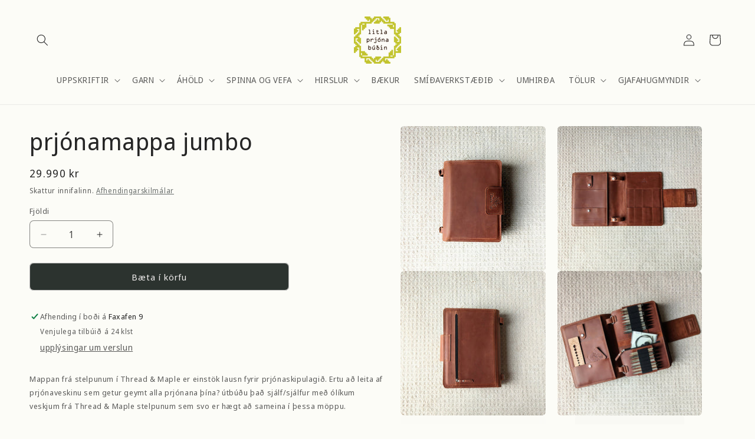

--- FILE ---
content_type: text/html; charset=utf-8
request_url: https://litlaprjonabudin.is/products/prjonamappa-jumbo
body_size: 45281
content:
<!doctype html>
<html class="no-js" lang="is">
  <head>
    <meta charset="utf-8">
    <meta http-equiv="X-UA-Compatible" content="IE=edge">
    <meta name="viewport" content="width=device-width,initial-scale=1">
    <meta name="theme-color" content="">
    <link rel="canonical" href="https://litlaprjonabudin.is/products/prjonamappa-jumbo"><link rel="icon" type="image/png" href="//litlaprjonabudin.is/cdn/shop/files/LP_copy.jpg?crop=center&height=32&v=1667503378&width=32"><link rel="preconnect" href="https://fonts.shopifycdn.com" crossorigin><title>
      prjónamappa jumbo
 &ndash; Litla Prjónabúðin</title>

    
      <meta name="description" content="Mappan frá stelpunum í Thread &amp;amp; Maple er einstök lausn fyrir prjónaskipulagið. Ertu að leita af prjónaveskinu sem getur geymt alla prjónana þína? útbúðu það sjálf/sjálfur með ólíkum veskjum frá Thread &amp;amp; Maple stelpunum sem svo er hægt að sameina í þessa möppu.   Hver prjónari á sitt sérstaka prjónasafn, sumir n">
    

    

<meta property="og:site_name" content="Litla Prjónabúðin">
<meta property="og:url" content="https://litlaprjonabudin.is/products/prjonamappa-jumbo">
<meta property="og:title" content="prjónamappa jumbo">
<meta property="og:type" content="product">
<meta property="og:description" content="Mappan frá stelpunum í Thread &amp;amp; Maple er einstök lausn fyrir prjónaskipulagið. Ertu að leita af prjónaveskinu sem getur geymt alla prjónana þína? útbúðu það sjálf/sjálfur með ólíkum veskjum frá Thread &amp;amp; Maple stelpunum sem svo er hægt að sameina í þessa möppu.   Hver prjónari á sitt sérstaka prjónasafn, sumir n"><meta property="og:image" content="http://litlaprjonabudin.is/cdn/shop/files/needle-binder-263_720x_28217f2d-d437-48b4-996f-190413b73598.jpg?v=1686229673">
  <meta property="og:image:secure_url" content="https://litlaprjonabudin.is/cdn/shop/files/needle-binder-263_720x_28217f2d-d437-48b4-996f-190413b73598.jpg?v=1686229673">
  <meta property="og:image:width" content="1800">
  <meta property="og:image:height" content="1800"><meta property="og:price:amount" content="29,990">
  <meta property="og:price:currency" content="ISK"><meta name="twitter:card" content="summary_large_image">
<meta name="twitter:title" content="prjónamappa jumbo">
<meta name="twitter:description" content="Mappan frá stelpunum í Thread &amp;amp; Maple er einstök lausn fyrir prjónaskipulagið. Ertu að leita af prjónaveskinu sem getur geymt alla prjónana þína? útbúðu það sjálf/sjálfur með ólíkum veskjum frá Thread &amp;amp; Maple stelpunum sem svo er hægt að sameina í þessa möppu.   Hver prjónari á sitt sérstaka prjónasafn, sumir n">


    <script src="//litlaprjonabudin.is/cdn/shop/t/9/assets/constants.js?v=58251544750838685771709026712" defer="defer"></script>
    <script src="//litlaprjonabudin.is/cdn/shop/t/9/assets/pubsub.js?v=158357773527763999511709026712" defer="defer"></script>
    <script src="//litlaprjonabudin.is/cdn/shop/t/9/assets/global.js?v=37284204640041572741709026712" defer="defer"></script><script src="//litlaprjonabudin.is/cdn/shop/t/9/assets/animations.js?v=88693664871331136111709026711" defer="defer"></script><script>window.performance && window.performance.mark && window.performance.mark('shopify.content_for_header.start');</script><meta id="shopify-digital-wallet" name="shopify-digital-wallet" content="/67156574501/digital_wallets/dialog">
<link rel="alternate" type="application/json+oembed" href="https://litlaprjonabudin.is/products/prjonamappa-jumbo.oembed">
<script async="async" src="/checkouts/internal/preloads.js?locale=is-IS"></script>
<script id="shopify-features" type="application/json">{"accessToken":"2a3165be6056cfc7606e56164fb54e5d","betas":["rich-media-storefront-analytics"],"domain":"litlaprjonabudin.is","predictiveSearch":true,"shopId":67156574501,"locale":"en"}</script>
<script>var Shopify = Shopify || {};
Shopify.shop = "litlaprjonabudin.myshopify.com";
Shopify.locale = "is";
Shopify.currency = {"active":"ISK","rate":"1.0"};
Shopify.country = "IS";
Shopify.theme = {"name":"LP","id":165365285157,"schema_name":"Craft","schema_version":"13.0.1","theme_store_id":1368,"role":"main"};
Shopify.theme.handle = "null";
Shopify.theme.style = {"id":null,"handle":null};
Shopify.cdnHost = "litlaprjonabudin.is/cdn";
Shopify.routes = Shopify.routes || {};
Shopify.routes.root = "/";</script>
<script type="module">!function(o){(o.Shopify=o.Shopify||{}).modules=!0}(window);</script>
<script>!function(o){function n(){var o=[];function n(){o.push(Array.prototype.slice.apply(arguments))}return n.q=o,n}var t=o.Shopify=o.Shopify||{};t.loadFeatures=n(),t.autoloadFeatures=n()}(window);</script>
<script id="shop-js-analytics" type="application/json">{"pageType":"product"}</script>
<script defer="defer" async type="module" src="//litlaprjonabudin.is/cdn/shopifycloud/shop-js/modules/v2/client.init-shop-cart-sync_BdyHc3Nr.en.esm.js"></script>
<script defer="defer" async type="module" src="//litlaprjonabudin.is/cdn/shopifycloud/shop-js/modules/v2/chunk.common_Daul8nwZ.esm.js"></script>
<script type="module">
  await import("//litlaprjonabudin.is/cdn/shopifycloud/shop-js/modules/v2/client.init-shop-cart-sync_BdyHc3Nr.en.esm.js");
await import("//litlaprjonabudin.is/cdn/shopifycloud/shop-js/modules/v2/chunk.common_Daul8nwZ.esm.js");

  window.Shopify.SignInWithShop?.initShopCartSync?.({"fedCMEnabled":true,"windoidEnabled":true});

</script>
<script>(function() {
  var isLoaded = false;
  function asyncLoad() {
    if (isLoaded) return;
    isLoaded = true;
    var urls = ["https:\/\/cdn.shopify.com\/s\/files\/1\/0671\/5657\/4501\/t\/5\/assets\/pop_67156574501.js?v=1681916198\u0026shop=litlaprjonabudin.myshopify.com"];
    for (var i = 0; i < urls.length; i++) {
      var s = document.createElement('script');
      s.type = 'text/javascript';
      s.async = true;
      s.src = urls[i];
      var x = document.getElementsByTagName('script')[0];
      x.parentNode.insertBefore(s, x);
    }
  };
  if(window.attachEvent) {
    window.attachEvent('onload', asyncLoad);
  } else {
    window.addEventListener('load', asyncLoad, false);
  }
})();</script>
<script id="__st">var __st={"a":67156574501,"offset":0,"reqid":"7561f691-7027-4e78-8d10-cb64a816042c-1769020779","pageurl":"litlaprjonabudin.is\/products\/prjonamappa-jumbo","u":"314d5f5b53f4","p":"product","rtyp":"product","rid":8329218490661};</script>
<script>window.ShopifyPaypalV4VisibilityTracking = true;</script>
<script id="captcha-bootstrap">!function(){'use strict';const t='contact',e='account',n='new_comment',o=[[t,t],['blogs',n],['comments',n],[t,'customer']],c=[[e,'customer_login'],[e,'guest_login'],[e,'recover_customer_password'],[e,'create_customer']],r=t=>t.map((([t,e])=>`form[action*='/${t}']:not([data-nocaptcha='true']) input[name='form_type'][value='${e}']`)).join(','),a=t=>()=>t?[...document.querySelectorAll(t)].map((t=>t.form)):[];function s(){const t=[...o],e=r(t);return a(e)}const i='password',u='form_key',d=['recaptcha-v3-token','g-recaptcha-response','h-captcha-response',i],f=()=>{try{return window.sessionStorage}catch{return}},m='__shopify_v',_=t=>t.elements[u];function p(t,e,n=!1){try{const o=window.sessionStorage,c=JSON.parse(o.getItem(e)),{data:r}=function(t){const{data:e,action:n}=t;return t[m]||n?{data:e,action:n}:{data:t,action:n}}(c);for(const[e,n]of Object.entries(r))t.elements[e]&&(t.elements[e].value=n);n&&o.removeItem(e)}catch(o){console.error('form repopulation failed',{error:o})}}const l='form_type',E='cptcha';function T(t){t.dataset[E]=!0}const w=window,h=w.document,L='Shopify',v='ce_forms',y='captcha';let A=!1;((t,e)=>{const n=(g='f06e6c50-85a8-45c8-87d0-21a2b65856fe',I='https://cdn.shopify.com/shopifycloud/storefront-forms-hcaptcha/ce_storefront_forms_captcha_hcaptcha.v1.5.2.iife.js',D={infoText:'Protected by hCaptcha',privacyText:'Privacy',termsText:'Terms'},(t,e,n)=>{const o=w[L][v],c=o.bindForm;if(c)return c(t,g,e,D).then(n);var r;o.q.push([[t,g,e,D],n]),r=I,A||(h.body.append(Object.assign(h.createElement('script'),{id:'captcha-provider',async:!0,src:r})),A=!0)});var g,I,D;w[L]=w[L]||{},w[L][v]=w[L][v]||{},w[L][v].q=[],w[L][y]=w[L][y]||{},w[L][y].protect=function(t,e){n(t,void 0,e),T(t)},Object.freeze(w[L][y]),function(t,e,n,w,h,L){const[v,y,A,g]=function(t,e,n){const i=e?o:[],u=t?c:[],d=[...i,...u],f=r(d),m=r(i),_=r(d.filter((([t,e])=>n.includes(e))));return[a(f),a(m),a(_),s()]}(w,h,L),I=t=>{const e=t.target;return e instanceof HTMLFormElement?e:e&&e.form},D=t=>v().includes(t);t.addEventListener('submit',(t=>{const e=I(t);if(!e)return;const n=D(e)&&!e.dataset.hcaptchaBound&&!e.dataset.recaptchaBound,o=_(e),c=g().includes(e)&&(!o||!o.value);(n||c)&&t.preventDefault(),c&&!n&&(function(t){try{if(!f())return;!function(t){const e=f();if(!e)return;const n=_(t);if(!n)return;const o=n.value;o&&e.removeItem(o)}(t);const e=Array.from(Array(32),(()=>Math.random().toString(36)[2])).join('');!function(t,e){_(t)||t.append(Object.assign(document.createElement('input'),{type:'hidden',name:u})),t.elements[u].value=e}(t,e),function(t,e){const n=f();if(!n)return;const o=[...t.querySelectorAll(`input[type='${i}']`)].map((({name:t})=>t)),c=[...d,...o],r={};for(const[a,s]of new FormData(t).entries())c.includes(a)||(r[a]=s);n.setItem(e,JSON.stringify({[m]:1,action:t.action,data:r}))}(t,e)}catch(e){console.error('failed to persist form',e)}}(e),e.submit())}));const S=(t,e)=>{t&&!t.dataset[E]&&(n(t,e.some((e=>e===t))),T(t))};for(const o of['focusin','change'])t.addEventListener(o,(t=>{const e=I(t);D(e)&&S(e,y())}));const B=e.get('form_key'),M=e.get(l),P=B&&M;t.addEventListener('DOMContentLoaded',(()=>{const t=y();if(P)for(const e of t)e.elements[l].value===M&&p(e,B);[...new Set([...A(),...v().filter((t=>'true'===t.dataset.shopifyCaptcha))])].forEach((e=>S(e,t)))}))}(h,new URLSearchParams(w.location.search),n,t,e,['guest_login'])})(!0,!0)}();</script>
<script integrity="sha256-4kQ18oKyAcykRKYeNunJcIwy7WH5gtpwJnB7kiuLZ1E=" data-source-attribution="shopify.loadfeatures" defer="defer" src="//litlaprjonabudin.is/cdn/shopifycloud/storefront/assets/storefront/load_feature-a0a9edcb.js" crossorigin="anonymous"></script>
<script data-source-attribution="shopify.dynamic_checkout.dynamic.init">var Shopify=Shopify||{};Shopify.PaymentButton=Shopify.PaymentButton||{isStorefrontPortableWallets:!0,init:function(){window.Shopify.PaymentButton.init=function(){};var t=document.createElement("script");t.src="https://litlaprjonabudin.is/cdn/shopifycloud/portable-wallets/latest/portable-wallets.en.js",t.type="module",document.head.appendChild(t)}};
</script>
<script data-source-attribution="shopify.dynamic_checkout.buyer_consent">
  function portableWalletsHideBuyerConsent(e){var t=document.getElementById("shopify-buyer-consent"),n=document.getElementById("shopify-subscription-policy-button");t&&n&&(t.classList.add("hidden"),t.setAttribute("aria-hidden","true"),n.removeEventListener("click",e))}function portableWalletsShowBuyerConsent(e){var t=document.getElementById("shopify-buyer-consent"),n=document.getElementById("shopify-subscription-policy-button");t&&n&&(t.classList.remove("hidden"),t.removeAttribute("aria-hidden"),n.addEventListener("click",e))}window.Shopify?.PaymentButton&&(window.Shopify.PaymentButton.hideBuyerConsent=portableWalletsHideBuyerConsent,window.Shopify.PaymentButton.showBuyerConsent=portableWalletsShowBuyerConsent);
</script>
<script data-source-attribution="shopify.dynamic_checkout.cart.bootstrap">document.addEventListener("DOMContentLoaded",(function(){function t(){return document.querySelector("shopify-accelerated-checkout-cart, shopify-accelerated-checkout")}if(t())Shopify.PaymentButton.init();else{new MutationObserver((function(e,n){t()&&(Shopify.PaymentButton.init(),n.disconnect())})).observe(document.body,{childList:!0,subtree:!0})}}));
</script>
<script id="sections-script" data-sections="header" defer="defer" src="//litlaprjonabudin.is/cdn/shop/t/9/compiled_assets/scripts.js?v=1403"></script>
<script>window.performance && window.performance.mark && window.performance.mark('shopify.content_for_header.end');</script>


    <style data-shopify>
      @font-face {
  font-family: "Noto Sans Display";
  font-weight: 400;
  font-style: normal;
  font-display: swap;
  src: url("//litlaprjonabudin.is/cdn/fonts/noto_sans_display/notosansdisplay_n4.6e40e262d89cfb66b08511b66a1661d28e47121f.woff2") format("woff2"),
       url("//litlaprjonabudin.is/cdn/fonts/noto_sans_display/notosansdisplay_n4.a6db5bccb7c69a790647fdb0790ff2a7d380aee2.woff") format("woff");
}

      @font-face {
  font-family: "Noto Sans Display";
  font-weight: 700;
  font-style: normal;
  font-display: swap;
  src: url("//litlaprjonabudin.is/cdn/fonts/noto_sans_display/notosansdisplay_n7.f0aae6d9f7415649f065ae8a22e3c6baead78f8a.woff2") format("woff2"),
       url("//litlaprjonabudin.is/cdn/fonts/noto_sans_display/notosansdisplay_n7.c7773a3fcbb5f6fb15f694a6bfaf6aadd41228f7.woff") format("woff");
}

      @font-face {
  font-family: "Noto Sans Display";
  font-weight: 400;
  font-style: italic;
  font-display: swap;
  src: url("//litlaprjonabudin.is/cdn/fonts/noto_sans_display/notosansdisplay_i4.45a1805847fee4143bd6d63d593f3cf3359bbf3c.woff2") format("woff2"),
       url("//litlaprjonabudin.is/cdn/fonts/noto_sans_display/notosansdisplay_i4.d8bdebb04d12dbaf1349a77101fbe555489fde58.woff") format("woff");
}

      @font-face {
  font-family: "Noto Sans Display";
  font-weight: 700;
  font-style: italic;
  font-display: swap;
  src: url("//litlaprjonabudin.is/cdn/fonts/noto_sans_display/notosansdisplay_i7.91a1bafe47f81a1fc3d1af9e45a3d51dd8253e62.woff2") format("woff2"),
       url("//litlaprjonabudin.is/cdn/fonts/noto_sans_display/notosansdisplay_i7.ce896cb1a63be1b7b45d359a23c86235cb39deb2.woff") format("woff");
}

      @font-face {
  font-family: "Noto Sans Display";
  font-weight: 400;
  font-style: normal;
  font-display: swap;
  src: url("//litlaprjonabudin.is/cdn/fonts/noto_sans_display/notosansdisplay_n4.6e40e262d89cfb66b08511b66a1661d28e47121f.woff2") format("woff2"),
       url("//litlaprjonabudin.is/cdn/fonts/noto_sans_display/notosansdisplay_n4.a6db5bccb7c69a790647fdb0790ff2a7d380aee2.woff") format("woff");
}


      
        :root,
        .color-background-1 {
          --color-background: 252,252,247;
        
          --gradient-background: #fcfcf7;
        

        

        --color-foreground: 37,37,37;
        --color-background-contrast: 217,217,154;
        --color-shadow: 37,37,37;
        --color-button: 44,51,47;
        --color-button-text: 239,236,236;
        --color-secondary-button: 252,252,247;
        --color-secondary-button-text: 80,86,85;
        --color-link: 80,86,85;
        --color-badge-foreground: 37,37,37;
        --color-badge-background: 252,252,247;
        --color-badge-border: 37,37,37;
        --payment-terms-background-color: rgb(252 252 247);
      }
      
        
        .color-background-2 {
          --color-background: 252,252,247;
        
          --gradient-background: #fcfcf7;
        

        

        --color-foreground: 37,37,37;
        --color-background-contrast: 217,217,154;
        --color-shadow: 37,37,37;
        --color-button: 37,37,37;
        --color-button-text: 252,252,247;
        --color-secondary-button: 252,252,247;
        --color-secondary-button-text: 37,37,37;
        --color-link: 37,37,37;
        --color-badge-foreground: 37,37,37;
        --color-badge-background: 252,252,247;
        --color-badge-border: 37,37,37;
        --payment-terms-background-color: rgb(252 252 247);
      }
      
        
        .color-inverse {
          --color-background: 37,37,37;
        
          --gradient-background: #252525;
        

        

        --color-foreground: 255,255,255;
        --color-background-contrast: 50,50,50;
        --color-shadow: 37,37,37;
        --color-button: 255,255,255;
        --color-button-text: 37,37,37;
        --color-secondary-button: 37,37,37;
        --color-secondary-button-text: 255,255,255;
        --color-link: 255,255,255;
        --color-badge-foreground: 255,255,255;
        --color-badge-background: 37,37,37;
        --color-badge-border: 255,255,255;
        --payment-terms-background-color: rgb(37 37 37);
      }
      
        
        .color-accent-1 {
          --color-background: 44,51,47;
        
          --gradient-background: #2c332f;
        

        

        --color-foreground: 239,236,236;
        --color-background-contrast: 56,65,60;
        --color-shadow: 37,37,37;
        --color-button: 239,236,236;
        --color-button-text: 44,51,47;
        --color-secondary-button: 44,51,47;
        --color-secondary-button-text: 239,236,236;
        --color-link: 239,236,236;
        --color-badge-foreground: 239,236,236;
        --color-badge-background: 44,51,47;
        --color-badge-border: 239,236,236;
        --payment-terms-background-color: rgb(44 51 47);
      }
      
        
        .color-accent-2 {
          --color-background: 63,81,71;
        
          --gradient-background: #3f5147;
        

        

        --color-foreground: 239,236,236;
        --color-background-contrast: 7,9,8;
        --color-shadow: 37,37,37;
        --color-button: 239,236,236;
        --color-button-text: 63,81,71;
        --color-secondary-button: 63,81,71;
        --color-secondary-button-text: 239,236,236;
        --color-link: 239,236,236;
        --color-badge-foreground: 239,236,236;
        --color-badge-background: 63,81,71;
        --color-badge-border: 239,236,236;
        --payment-terms-background-color: rgb(63 81 71);
      }
      

      body, .color-background-1, .color-background-2, .color-inverse, .color-accent-1, .color-accent-2 {
        color: rgba(var(--color-foreground), 0.75);
        background-color: rgb(var(--color-background));
      }

      :root {
        --font-body-family: "Noto Sans Display", sans-serif;
        --font-body-style: normal;
        --font-body-weight: 400;
        --font-body-weight-bold: 700;

        --font-heading-family: "Noto Sans Display", sans-serif;
        --font-heading-style: normal;
        --font-heading-weight: 400;

        --font-body-scale: 1.0;
        --font-heading-scale: 1.0;

        --media-padding: px;
        --media-border-opacity: 0.1;
        --media-border-width: 0px;
        --media-radius: 6px;
        --media-shadow-opacity: 0.0;
        --media-shadow-horizontal-offset: 0px;
        --media-shadow-vertical-offset: -40px;
        --media-shadow-blur-radius: 5px;
        --media-shadow-visible: 0;

        --page-width: 140rem;
        --page-width-margin: 0rem;

        --product-card-image-padding: 2.0rem;
        --product-card-corner-radius: 1.6rem;
        --product-card-text-alignment: left;
        --product-card-border-width: 0.0rem;
        --product-card-border-opacity: 0.0;
        --product-card-shadow-opacity: 0.0;
        --product-card-shadow-visible: 0;
        --product-card-shadow-horizontal-offset: 0.0rem;
        --product-card-shadow-vertical-offset: 0.2rem;
        --product-card-shadow-blur-radius: 0.5rem;

        --collection-card-image-padding: 2.0rem;
        --collection-card-corner-radius: 0.6rem;
        --collection-card-text-alignment: right;
        --collection-card-border-width: 0.0rem;
        --collection-card-border-opacity: 0.1;
        --collection-card-shadow-opacity: 0.0;
        --collection-card-shadow-visible: 0;
        --collection-card-shadow-horizontal-offset: 0.0rem;
        --collection-card-shadow-vertical-offset: 0.4rem;
        --collection-card-shadow-blur-radius: 0.5rem;

        --blog-card-image-padding: 0.0rem;
        --blog-card-corner-radius: 0.6rem;
        --blog-card-text-alignment: left;
        --blog-card-border-width: 0.1rem;
        --blog-card-border-opacity: 0.1;
        --blog-card-shadow-opacity: 0.0;
        --blog-card-shadow-visible: 0;
        --blog-card-shadow-horizontal-offset: 0.0rem;
        --blog-card-shadow-vertical-offset: 0.4rem;
        --blog-card-shadow-blur-radius: 0.5rem;

        --badge-corner-radius: 0.6rem;

        --popup-border-width: 0px;
        --popup-border-opacity: 0.75;
        --popup-corner-radius: 6px;
        --popup-shadow-opacity: 0.0;
        --popup-shadow-horizontal-offset: 0px;
        --popup-shadow-vertical-offset: 4px;
        --popup-shadow-blur-radius: 5px;

        --drawer-border-width: 1px;
        --drawer-border-opacity: 0.1;
        --drawer-shadow-opacity: 0.0;
        --drawer-shadow-horizontal-offset: 0px;
        --drawer-shadow-vertical-offset: 4px;
        --drawer-shadow-blur-radius: 5px;

        --spacing-sections-desktop: 0px;
        --spacing-sections-mobile: 0px;

        --grid-desktop-vertical-spacing: 20px;
        --grid-desktop-horizontal-spacing: 40px;
        --grid-mobile-vertical-spacing: 10px;
        --grid-mobile-horizontal-spacing: 20px;

        --text-boxes-border-opacity: 0.1;
        --text-boxes-border-width: 0px;
        --text-boxes-radius: 6px;
        --text-boxes-shadow-opacity: 0.0;
        --text-boxes-shadow-visible: 0;
        --text-boxes-shadow-horizontal-offset: 0px;
        --text-boxes-shadow-vertical-offset: 4px;
        --text-boxes-shadow-blur-radius: 5px;

        --buttons-radius: 6px;
        --buttons-radius-outset: 7px;
        --buttons-border-width: 1px;
        --buttons-border-opacity: 0.25;
        --buttons-shadow-opacity: 0.0;
        --buttons-shadow-visible: 0;
        --buttons-shadow-horizontal-offset: 0px;
        --buttons-shadow-vertical-offset: 4px;
        --buttons-shadow-blur-radius: 5px;
        --buttons-border-offset: 0.3px;

        --inputs-radius: 6px;
        --inputs-border-width: 1px;
        --inputs-border-opacity: 0.55;
        --inputs-shadow-opacity: 0.0;
        --inputs-shadow-horizontal-offset: 0px;
        --inputs-margin-offset: 0px;
        --inputs-shadow-vertical-offset: 4px;
        --inputs-shadow-blur-radius: 5px;
        --inputs-radius-outset: 7px;

        --variant-pills-radius: 40px;
        --variant-pills-border-width: 1px;
        --variant-pills-border-opacity: 1.0;
        --variant-pills-shadow-opacity: 0.0;
        --variant-pills-shadow-horizontal-offset: 0px;
        --variant-pills-shadow-vertical-offset: 4px;
        --variant-pills-shadow-blur-radius: 5px;
      }

      *,
      *::before,
      *::after {
        box-sizing: inherit;
      }

      html {
        box-sizing: border-box;
        font-size: calc(var(--font-body-scale) * 62.5%);
        height: 100%;
      }

      body {
        display: grid;
        grid-template-rows: auto auto 1fr auto;
        grid-template-columns: 100%;
        min-height: 100%;
        margin: 0;
        font-size: 1.5rem;
        letter-spacing: 0.06rem;
        line-height: calc(1 + 0.8 / var(--font-body-scale));
        font-family: var(--font-body-family);
        font-style: var(--font-body-style);
        font-weight: var(--font-body-weight);
      }

      @media screen and (min-width: 750px) {
        body {
          font-size: 1.6rem;
        }
      }
    </style>

    <link href="//litlaprjonabudin.is/cdn/shop/t/9/assets/base.css?v=93405971894151239851709026711" rel="stylesheet" type="text/css" media="all" />
<link rel="preload" as="font" href="//litlaprjonabudin.is/cdn/fonts/noto_sans_display/notosansdisplay_n4.6e40e262d89cfb66b08511b66a1661d28e47121f.woff2" type="font/woff2" crossorigin><link rel="preload" as="font" href="//litlaprjonabudin.is/cdn/fonts/noto_sans_display/notosansdisplay_n4.6e40e262d89cfb66b08511b66a1661d28e47121f.woff2" type="font/woff2" crossorigin><link href="//litlaprjonabudin.is/cdn/shop/t/9/assets/component-localization-form.css?v=124545717069420038221709026711" rel="stylesheet" type="text/css" media="all" />
      <script src="//litlaprjonabudin.is/cdn/shop/t/9/assets/localization-form.js?v=169565320306168926741709026712" defer="defer"></script><script>
      document.documentElement.className = document.documentElement.className.replace('no-js', 'js');
      if (Shopify.designMode) {
        document.documentElement.classList.add('shopify-design-mode');
      }
    </script>
  <script type="text/javascript">
  window.Pop = window.Pop || {};
  window.Pop.common = window.Pop.common || {};
  window.Pop.common.shop = {
    permanent_domain: 'litlaprjonabudin.myshopify.com',
    currency: "ISK",
    money_format: "{{amount_no_decimals}} kr",
    id: 67156574501
  };
  

  window.Pop.common.template = 'product';
  window.Pop.common.cart = {};
  window.Pop.common.vapid_public_key = "BJuXCmrtTK335SuczdNVYrGVtP_WXn4jImChm49st7K7z7e8gxSZUKk4DhUpk8j2Xpiw5G4-ylNbMKLlKkUEU98=";
  window.Pop.global_config = {"asset_urls":{"loy":{},"rev":{},"pu":{"init_js":null},"widgets":{"init_js":"https:\/\/cdn.shopify.com\/s\/files\/1\/0194\/1736\/6592\/t\/1\/assets\/ba_widget_init.js?v=1728041536","modal_js":"https:\/\/cdn.shopify.com\/s\/files\/1\/0194\/1736\/6592\/t\/1\/assets\/ba_widget_modal.js?v=1728041538","modal_css":"https:\/\/cdn.shopify.com\/s\/files\/1\/0194\/1736\/6592\/t\/1\/assets\/ba_widget_modal.css?v=1654723622"},"forms":{},"global":{"helper_js":"https:\/\/cdn.shopify.com\/s\/files\/1\/0194\/1736\/6592\/t\/1\/assets\/ba_pop_tracking.js?v=1704919189"}},"proxy_paths":{"pop":"\/apps\/ba-pop","app_metrics":"\/apps\/ba-pop\/app_metrics","push_subscription":"\/apps\/ba-pop\/push"},"aat":["pop"],"pv":false,"sts":false,"bam":true,"batc":true,"base_money_format":"{{amount_no_decimals}} kr","online_store_version":2,"loy_js_api_enabled":false,"shop":{"id":67156574501,"name":"Litla Prjónabúðin","domain":"litlaprjonabudin.is"}};
  window.Pop.widgets_config = {"id":82188,"active":false,"frequency_limit_amount":2,"frequency_limit_time_unit":"days","background_image":{"position":"none"},"initial_state":{"body":"Sign up and unlock your instant discount","title":"Get 10% off your order","cta_text":"Claim Discount","show_email":true,"action_text":"Saving...","footer_text":"You are signing up to receive communication via email and can unsubscribe at any time.","dismiss_text":"No thanks","email_placeholder":"Email Address","phone_placeholder":"Phone Number","show_phone_number":false},"success_state":{"body":"Thanks for subscribing. Copy your discount code and apply to your next order.","title":"Discount Unlocked 🎉","cta_text":"Continue shopping","cta_action":"dismiss"},"closed_state":{"action":"close_widget","font_size":"20","action_text":"GET 10% OFF","display_offset":"300","display_position":"left"},"error_state":{"submit_error":"Sorry, please try again later","invalid_email":"Please enter valid email address!","error_subscribing":"Error subscribing, try again later","already_registered":"You have already registered","invalid_phone_number":"Please enter valid phone number!"},"trigger":{"delay":0},"colors":{"link_color":"#4FC3F7","sticky_bar_bg":"#C62828","cta_font_color":"#fff","body_font_color":"#000","sticky_bar_text":"#fff","background_color":"#fff","error_background":"#ffdede","error_text_color":"#ff2626","title_font_color":"#000","footer_font_color":"#bbb","dismiss_font_color":"#bbb","cta_background_color":"#000","sticky_coupon_bar_bg":"#286ef8","sticky_coupon_bar_text":"#fff"},"sticky_coupon_bar":{},"display_style":{"font":"Arial","size":"regular","align":"center"},"dismissable":true,"has_background":false,"opt_in_channels":["email"],"rules":[],"widget_css":".powered_by_rivo{\n  display: block;\n}\n.ba_widget_main_design {\n  background: #fff;\n}\n.ba_widget_content{text-align: center}\n.ba_widget_parent{\n  font-family: Arial;\n}\n.ba_widget_parent.background{\n}\n.ba_widget_left_content{\n}\n.ba_widget_right_content{\n}\n#ba_widget_cta_button:disabled{\n  background: #000cc;\n}\n#ba_widget_cta_button{\n  background: #000;\n  color: #fff;\n}\n#ba_widget_cta_button:after {\n  background: #000e0;\n}\n.ba_initial_state_title, .ba_success_state_title{\n  color: #000;\n}\n.ba_initial_state_body, .ba_success_state_body{\n  color: #000;\n}\n.ba_initial_state_dismiss_text{\n  color: #bbb;\n}\n.ba_initial_state_footer_text, .ba_initial_state_sms_agreement{\n  color: #bbb;\n}\n.ba_widget_error{\n  color: #ff2626;\n  background: #ffdede;\n}\n.ba_link_color{\n  color: #4FC3F7;\n}\n","custom_css":null,"logo":null};
</script>


<script type="text/javascript">
  

  (function() {
    //Global snippet for Email Popups
    //this is updated automatically - do not edit manually.
    document.addEventListener('DOMContentLoaded', function() {
      function loadScript(src, defer, done) {
        var js = document.createElement('script');
        js.src = src;
        js.defer = defer;
        js.onload = function(){done();};
        js.onerror = function(){
          done(new Error('Failed to load script ' + src));
        };
        document.head.appendChild(js);
      }

      function browserSupportsAllFeatures() {
        return window.Promise && window.fetch && window.Symbol;
      }

      if (browserSupportsAllFeatures()) {
        main();
      } else {
        loadScript('https://polyfill-fastly.net/v3/polyfill.min.js?features=Promise,fetch', true, main);
      }

      function loadAppScripts(){
        const popAppEmbedEnabled = document.getElementById("pop-app-embed-init");

        if (window.Pop.global_config.aat.includes("pop") && !popAppEmbedEnabled){
          loadScript(window.Pop.global_config.asset_urls.widgets.init_js, true, function(){});
        }
      }

      function main(err) {
        loadScript(window.Pop.global_config.asset_urls.global.helper_js, false, loadAppScripts);
      }
    });
  })();
</script>

<script src="https://cdn.shopify.com/extensions/1aff304a-11ec-47a0-aee1-7f4ae56792d4/tydal-popups-email-pop-ups-4/assets/pop-app-embed.js" type="text/javascript" defer="defer"></script>
<link href="https://monorail-edge.shopifysvc.com" rel="dns-prefetch">
<script>(function(){if ("sendBeacon" in navigator && "performance" in window) {try {var session_token_from_headers = performance.getEntriesByType('navigation')[0].serverTiming.find(x => x.name == '_s').description;} catch {var session_token_from_headers = undefined;}var session_cookie_matches = document.cookie.match(/_shopify_s=([^;]*)/);var session_token_from_cookie = session_cookie_matches && session_cookie_matches.length === 2 ? session_cookie_matches[1] : "";var session_token = session_token_from_headers || session_token_from_cookie || "";function handle_abandonment_event(e) {var entries = performance.getEntries().filter(function(entry) {return /monorail-edge.shopifysvc.com/.test(entry.name);});if (!window.abandonment_tracked && entries.length === 0) {window.abandonment_tracked = true;var currentMs = Date.now();var navigation_start = performance.timing.navigationStart;var payload = {shop_id: 67156574501,url: window.location.href,navigation_start,duration: currentMs - navigation_start,session_token,page_type: "product"};window.navigator.sendBeacon("https://monorail-edge.shopifysvc.com/v1/produce", JSON.stringify({schema_id: "online_store_buyer_site_abandonment/1.1",payload: payload,metadata: {event_created_at_ms: currentMs,event_sent_at_ms: currentMs}}));}}window.addEventListener('pagehide', handle_abandonment_event);}}());</script>
<script id="web-pixels-manager-setup">(function e(e,d,r,n,o){if(void 0===o&&(o={}),!Boolean(null===(a=null===(i=window.Shopify)||void 0===i?void 0:i.analytics)||void 0===a?void 0:a.replayQueue)){var i,a;window.Shopify=window.Shopify||{};var t=window.Shopify;t.analytics=t.analytics||{};var s=t.analytics;s.replayQueue=[],s.publish=function(e,d,r){return s.replayQueue.push([e,d,r]),!0};try{self.performance.mark("wpm:start")}catch(e){}var l=function(){var e={modern:/Edge?\/(1{2}[4-9]|1[2-9]\d|[2-9]\d{2}|\d{4,})\.\d+(\.\d+|)|Firefox\/(1{2}[4-9]|1[2-9]\d|[2-9]\d{2}|\d{4,})\.\d+(\.\d+|)|Chrom(ium|e)\/(9{2}|\d{3,})\.\d+(\.\d+|)|(Maci|X1{2}).+ Version\/(15\.\d+|(1[6-9]|[2-9]\d|\d{3,})\.\d+)([,.]\d+|)( \(\w+\)|)( Mobile\/\w+|) Safari\/|Chrome.+OPR\/(9{2}|\d{3,})\.\d+\.\d+|(CPU[ +]OS|iPhone[ +]OS|CPU[ +]iPhone|CPU IPhone OS|CPU iPad OS)[ +]+(15[._]\d+|(1[6-9]|[2-9]\d|\d{3,})[._]\d+)([._]\d+|)|Android:?[ /-](13[3-9]|1[4-9]\d|[2-9]\d{2}|\d{4,})(\.\d+|)(\.\d+|)|Android.+Firefox\/(13[5-9]|1[4-9]\d|[2-9]\d{2}|\d{4,})\.\d+(\.\d+|)|Android.+Chrom(ium|e)\/(13[3-9]|1[4-9]\d|[2-9]\d{2}|\d{4,})\.\d+(\.\d+|)|SamsungBrowser\/([2-9]\d|\d{3,})\.\d+/,legacy:/Edge?\/(1[6-9]|[2-9]\d|\d{3,})\.\d+(\.\d+|)|Firefox\/(5[4-9]|[6-9]\d|\d{3,})\.\d+(\.\d+|)|Chrom(ium|e)\/(5[1-9]|[6-9]\d|\d{3,})\.\d+(\.\d+|)([\d.]+$|.*Safari\/(?![\d.]+ Edge\/[\d.]+$))|(Maci|X1{2}).+ Version\/(10\.\d+|(1[1-9]|[2-9]\d|\d{3,})\.\d+)([,.]\d+|)( \(\w+\)|)( Mobile\/\w+|) Safari\/|Chrome.+OPR\/(3[89]|[4-9]\d|\d{3,})\.\d+\.\d+|(CPU[ +]OS|iPhone[ +]OS|CPU[ +]iPhone|CPU IPhone OS|CPU iPad OS)[ +]+(10[._]\d+|(1[1-9]|[2-9]\d|\d{3,})[._]\d+)([._]\d+|)|Android:?[ /-](13[3-9]|1[4-9]\d|[2-9]\d{2}|\d{4,})(\.\d+|)(\.\d+|)|Mobile Safari.+OPR\/([89]\d|\d{3,})\.\d+\.\d+|Android.+Firefox\/(13[5-9]|1[4-9]\d|[2-9]\d{2}|\d{4,})\.\d+(\.\d+|)|Android.+Chrom(ium|e)\/(13[3-9]|1[4-9]\d|[2-9]\d{2}|\d{4,})\.\d+(\.\d+|)|Android.+(UC? ?Browser|UCWEB|U3)[ /]?(15\.([5-9]|\d{2,})|(1[6-9]|[2-9]\d|\d{3,})\.\d+)\.\d+|SamsungBrowser\/(5\.\d+|([6-9]|\d{2,})\.\d+)|Android.+MQ{2}Browser\/(14(\.(9|\d{2,})|)|(1[5-9]|[2-9]\d|\d{3,})(\.\d+|))(\.\d+|)|K[Aa][Ii]OS\/(3\.\d+|([4-9]|\d{2,})\.\d+)(\.\d+|)/},d=e.modern,r=e.legacy,n=navigator.userAgent;return n.match(d)?"modern":n.match(r)?"legacy":"unknown"}(),u="modern"===l?"modern":"legacy",c=(null!=n?n:{modern:"",legacy:""})[u],f=function(e){return[e.baseUrl,"/wpm","/b",e.hashVersion,"modern"===e.buildTarget?"m":"l",".js"].join("")}({baseUrl:d,hashVersion:r,buildTarget:u}),m=function(e){var d=e.version,r=e.bundleTarget,n=e.surface,o=e.pageUrl,i=e.monorailEndpoint;return{emit:function(e){var a=e.status,t=e.errorMsg,s=(new Date).getTime(),l=JSON.stringify({metadata:{event_sent_at_ms:s},events:[{schema_id:"web_pixels_manager_load/3.1",payload:{version:d,bundle_target:r,page_url:o,status:a,surface:n,error_msg:t},metadata:{event_created_at_ms:s}}]});if(!i)return console&&console.warn&&console.warn("[Web Pixels Manager] No Monorail endpoint provided, skipping logging."),!1;try{return self.navigator.sendBeacon.bind(self.navigator)(i,l)}catch(e){}var u=new XMLHttpRequest;try{return u.open("POST",i,!0),u.setRequestHeader("Content-Type","text/plain"),u.send(l),!0}catch(e){return console&&console.warn&&console.warn("[Web Pixels Manager] Got an unhandled error while logging to Monorail."),!1}}}}({version:r,bundleTarget:l,surface:e.surface,pageUrl:self.location.href,monorailEndpoint:e.monorailEndpoint});try{o.browserTarget=l,function(e){var d=e.src,r=e.async,n=void 0===r||r,o=e.onload,i=e.onerror,a=e.sri,t=e.scriptDataAttributes,s=void 0===t?{}:t,l=document.createElement("script"),u=document.querySelector("head"),c=document.querySelector("body");if(l.async=n,l.src=d,a&&(l.integrity=a,l.crossOrigin="anonymous"),s)for(var f in s)if(Object.prototype.hasOwnProperty.call(s,f))try{l.dataset[f]=s[f]}catch(e){}if(o&&l.addEventListener("load",o),i&&l.addEventListener("error",i),u)u.appendChild(l);else{if(!c)throw new Error("Did not find a head or body element to append the script");c.appendChild(l)}}({src:f,async:!0,onload:function(){if(!function(){var e,d;return Boolean(null===(d=null===(e=window.Shopify)||void 0===e?void 0:e.analytics)||void 0===d?void 0:d.initialized)}()){var d=window.webPixelsManager.init(e)||void 0;if(d){var r=window.Shopify.analytics;r.replayQueue.forEach((function(e){var r=e[0],n=e[1],o=e[2];d.publishCustomEvent(r,n,o)})),r.replayQueue=[],r.publish=d.publishCustomEvent,r.visitor=d.visitor,r.initialized=!0}}},onerror:function(){return m.emit({status:"failed",errorMsg:"".concat(f," has failed to load")})},sri:function(e){var d=/^sha384-[A-Za-z0-9+/=]+$/;return"string"==typeof e&&d.test(e)}(c)?c:"",scriptDataAttributes:o}),m.emit({status:"loading"})}catch(e){m.emit({status:"failed",errorMsg:(null==e?void 0:e.message)||"Unknown error"})}}})({shopId: 67156574501,storefrontBaseUrl: "https://litlaprjonabudin.is",extensionsBaseUrl: "https://extensions.shopifycdn.com/cdn/shopifycloud/web-pixels-manager",monorailEndpoint: "https://monorail-edge.shopifysvc.com/unstable/produce_batch",surface: "storefront-renderer",enabledBetaFlags: ["2dca8a86"],webPixelsConfigList: [{"id":"shopify-app-pixel","configuration":"{}","eventPayloadVersion":"v1","runtimeContext":"STRICT","scriptVersion":"0450","apiClientId":"shopify-pixel","type":"APP","privacyPurposes":["ANALYTICS","MARKETING"]},{"id":"shopify-custom-pixel","eventPayloadVersion":"v1","runtimeContext":"LAX","scriptVersion":"0450","apiClientId":"shopify-pixel","type":"CUSTOM","privacyPurposes":["ANALYTICS","MARKETING"]}],isMerchantRequest: false,initData: {"shop":{"name":"Litla Prjónabúðin","paymentSettings":{"currencyCode":"ISK"},"myshopifyDomain":"litlaprjonabudin.myshopify.com","countryCode":"IS","storefrontUrl":"https:\/\/litlaprjonabudin.is"},"customer":null,"cart":null,"checkout":null,"productVariants":[{"price":{"amount":29990.0,"currencyCode":"ISK"},"product":{"title":"prjónamappa jumbo","vendor":"Thread \u0026 Mapel","id":"8329218490661","untranslatedTitle":"prjónamappa jumbo","url":"\/products\/prjonamappa-jumbo","type":"möppur"},"id":"45239104864549","image":{"src":"\/\/litlaprjonabudin.is\/cdn\/shop\/files\/needle-binder-263_720x_28217f2d-d437-48b4-996f-190413b73598.jpg?v=1686229673"},"sku":"T\u0026Mmappajumbo","title":"Default Title","untranslatedTitle":"Default Title"}],"purchasingCompany":null},},"https://litlaprjonabudin.is/cdn","fcfee988w5aeb613cpc8e4bc33m6693e112",{"modern":"","legacy":""},{"shopId":"67156574501","storefrontBaseUrl":"https:\/\/litlaprjonabudin.is","extensionBaseUrl":"https:\/\/extensions.shopifycdn.com\/cdn\/shopifycloud\/web-pixels-manager","surface":"storefront-renderer","enabledBetaFlags":"[\"2dca8a86\"]","isMerchantRequest":"false","hashVersion":"fcfee988w5aeb613cpc8e4bc33m6693e112","publish":"custom","events":"[[\"page_viewed\",{}],[\"product_viewed\",{\"productVariant\":{\"price\":{\"amount\":29990.0,\"currencyCode\":\"ISK\"},\"product\":{\"title\":\"prjónamappa jumbo\",\"vendor\":\"Thread \u0026 Mapel\",\"id\":\"8329218490661\",\"untranslatedTitle\":\"prjónamappa jumbo\",\"url\":\"\/products\/prjonamappa-jumbo\",\"type\":\"möppur\"},\"id\":\"45239104864549\",\"image\":{\"src\":\"\/\/litlaprjonabudin.is\/cdn\/shop\/files\/needle-binder-263_720x_28217f2d-d437-48b4-996f-190413b73598.jpg?v=1686229673\"},\"sku\":\"T\u0026Mmappajumbo\",\"title\":\"Default Title\",\"untranslatedTitle\":\"Default Title\"}}]]"});</script><script>
  window.ShopifyAnalytics = window.ShopifyAnalytics || {};
  window.ShopifyAnalytics.meta = window.ShopifyAnalytics.meta || {};
  window.ShopifyAnalytics.meta.currency = 'ISK';
  var meta = {"product":{"id":8329218490661,"gid":"gid:\/\/shopify\/Product\/8329218490661","vendor":"Thread \u0026 Mapel","type":"möppur","handle":"prjonamappa-jumbo","variants":[{"id":45239104864549,"price":2999000,"name":"prjónamappa jumbo","public_title":null,"sku":"T\u0026Mmappajumbo"}],"remote":false},"page":{"pageType":"product","resourceType":"product","resourceId":8329218490661,"requestId":"7561f691-7027-4e78-8d10-cb64a816042c-1769020779"}};
  for (var attr in meta) {
    window.ShopifyAnalytics.meta[attr] = meta[attr];
  }
</script>
<script class="analytics">
  (function () {
    var customDocumentWrite = function(content) {
      var jquery = null;

      if (window.jQuery) {
        jquery = window.jQuery;
      } else if (window.Checkout && window.Checkout.$) {
        jquery = window.Checkout.$;
      }

      if (jquery) {
        jquery('body').append(content);
      }
    };

    var hasLoggedConversion = function(token) {
      if (token) {
        return document.cookie.indexOf('loggedConversion=' + token) !== -1;
      }
      return false;
    }

    var setCookieIfConversion = function(token) {
      if (token) {
        var twoMonthsFromNow = new Date(Date.now());
        twoMonthsFromNow.setMonth(twoMonthsFromNow.getMonth() + 2);

        document.cookie = 'loggedConversion=' + token + '; expires=' + twoMonthsFromNow;
      }
    }

    var trekkie = window.ShopifyAnalytics.lib = window.trekkie = window.trekkie || [];
    if (trekkie.integrations) {
      return;
    }
    trekkie.methods = [
      'identify',
      'page',
      'ready',
      'track',
      'trackForm',
      'trackLink'
    ];
    trekkie.factory = function(method) {
      return function() {
        var args = Array.prototype.slice.call(arguments);
        args.unshift(method);
        trekkie.push(args);
        return trekkie;
      };
    };
    for (var i = 0; i < trekkie.methods.length; i++) {
      var key = trekkie.methods[i];
      trekkie[key] = trekkie.factory(key);
    }
    trekkie.load = function(config) {
      trekkie.config = config || {};
      trekkie.config.initialDocumentCookie = document.cookie;
      var first = document.getElementsByTagName('script')[0];
      var script = document.createElement('script');
      script.type = 'text/javascript';
      script.onerror = function(e) {
        var scriptFallback = document.createElement('script');
        scriptFallback.type = 'text/javascript';
        scriptFallback.onerror = function(error) {
                var Monorail = {
      produce: function produce(monorailDomain, schemaId, payload) {
        var currentMs = new Date().getTime();
        var event = {
          schema_id: schemaId,
          payload: payload,
          metadata: {
            event_created_at_ms: currentMs,
            event_sent_at_ms: currentMs
          }
        };
        return Monorail.sendRequest("https://" + monorailDomain + "/v1/produce", JSON.stringify(event));
      },
      sendRequest: function sendRequest(endpointUrl, payload) {
        // Try the sendBeacon API
        if (window && window.navigator && typeof window.navigator.sendBeacon === 'function' && typeof window.Blob === 'function' && !Monorail.isIos12()) {
          var blobData = new window.Blob([payload], {
            type: 'text/plain'
          });

          if (window.navigator.sendBeacon(endpointUrl, blobData)) {
            return true;
          } // sendBeacon was not successful

        } // XHR beacon

        var xhr = new XMLHttpRequest();

        try {
          xhr.open('POST', endpointUrl);
          xhr.setRequestHeader('Content-Type', 'text/plain');
          xhr.send(payload);
        } catch (e) {
          console.log(e);
        }

        return false;
      },
      isIos12: function isIos12() {
        return window.navigator.userAgent.lastIndexOf('iPhone; CPU iPhone OS 12_') !== -1 || window.navigator.userAgent.lastIndexOf('iPad; CPU OS 12_') !== -1;
      }
    };
    Monorail.produce('monorail-edge.shopifysvc.com',
      'trekkie_storefront_load_errors/1.1',
      {shop_id: 67156574501,
      theme_id: 165365285157,
      app_name: "storefront",
      context_url: window.location.href,
      source_url: "//litlaprjonabudin.is/cdn/s/trekkie.storefront.cd680fe47e6c39ca5d5df5f0a32d569bc48c0f27.min.js"});

        };
        scriptFallback.async = true;
        scriptFallback.src = '//litlaprjonabudin.is/cdn/s/trekkie.storefront.cd680fe47e6c39ca5d5df5f0a32d569bc48c0f27.min.js';
        first.parentNode.insertBefore(scriptFallback, first);
      };
      script.async = true;
      script.src = '//litlaprjonabudin.is/cdn/s/trekkie.storefront.cd680fe47e6c39ca5d5df5f0a32d569bc48c0f27.min.js';
      first.parentNode.insertBefore(script, first);
    };
    trekkie.load(
      {"Trekkie":{"appName":"storefront","development":false,"defaultAttributes":{"shopId":67156574501,"isMerchantRequest":null,"themeId":165365285157,"themeCityHash":"8372727352119905783","contentLanguage":"is","currency":"ISK","eventMetadataId":"a22d4984-165c-465a-b70f-aef9f4a7a95e"},"isServerSideCookieWritingEnabled":true,"monorailRegion":"shop_domain","enabledBetaFlags":["65f19447"]},"Session Attribution":{},"S2S":{"facebookCapiEnabled":false,"source":"trekkie-storefront-renderer","apiClientId":580111}}
    );

    var loaded = false;
    trekkie.ready(function() {
      if (loaded) return;
      loaded = true;

      window.ShopifyAnalytics.lib = window.trekkie;

      var originalDocumentWrite = document.write;
      document.write = customDocumentWrite;
      try { window.ShopifyAnalytics.merchantGoogleAnalytics.call(this); } catch(error) {};
      document.write = originalDocumentWrite;

      window.ShopifyAnalytics.lib.page(null,{"pageType":"product","resourceType":"product","resourceId":8329218490661,"requestId":"7561f691-7027-4e78-8d10-cb64a816042c-1769020779","shopifyEmitted":true});

      var match = window.location.pathname.match(/checkouts\/(.+)\/(thank_you|post_purchase)/)
      var token = match? match[1]: undefined;
      if (!hasLoggedConversion(token)) {
        setCookieIfConversion(token);
        window.ShopifyAnalytics.lib.track("Viewed Product",{"currency":"ISK","variantId":45239104864549,"productId":8329218490661,"productGid":"gid:\/\/shopify\/Product\/8329218490661","name":"prjónamappa jumbo","price":"29990","sku":"T\u0026Mmappajumbo","brand":"Thread \u0026 Mapel","variant":null,"category":"möppur","nonInteraction":true,"remote":false},undefined,undefined,{"shopifyEmitted":true});
      window.ShopifyAnalytics.lib.track("monorail:\/\/trekkie_storefront_viewed_product\/1.1",{"currency":"ISK","variantId":45239104864549,"productId":8329218490661,"productGid":"gid:\/\/shopify\/Product\/8329218490661","name":"prjónamappa jumbo","price":"29990","sku":"T\u0026Mmappajumbo","brand":"Thread \u0026 Mapel","variant":null,"category":"möppur","nonInteraction":true,"remote":false,"referer":"https:\/\/litlaprjonabudin.is\/products\/prjonamappa-jumbo"});
      }
    });


        var eventsListenerScript = document.createElement('script');
        eventsListenerScript.async = true;
        eventsListenerScript.src = "//litlaprjonabudin.is/cdn/shopifycloud/storefront/assets/shop_events_listener-3da45d37.js";
        document.getElementsByTagName('head')[0].appendChild(eventsListenerScript);

})();</script>
<script
  defer
  src="https://litlaprjonabudin.is/cdn/shopifycloud/perf-kit/shopify-perf-kit-3.0.4.min.js"
  data-application="storefront-renderer"
  data-shop-id="67156574501"
  data-render-region="gcp-us-central1"
  data-page-type="product"
  data-theme-instance-id="165365285157"
  data-theme-name="Craft"
  data-theme-version="13.0.1"
  data-monorail-region="shop_domain"
  data-resource-timing-sampling-rate="10"
  data-shs="true"
  data-shs-beacon="true"
  data-shs-export-with-fetch="true"
  data-shs-logs-sample-rate="1"
  data-shs-beacon-endpoint="https://litlaprjonabudin.is/api/collect"
></script>
</head>

  <body class="gradient animate--hover-default">
    <a class="skip-to-content-link button visually-hidden" href="#MainContent">
      Fara í efni
    </a><!-- BEGIN sections: header-group -->
<div id="shopify-section-sections--22095652192549__header" class="shopify-section shopify-section-group-header-group section-header"><link rel="stylesheet" href="//litlaprjonabudin.is/cdn/shop/t/9/assets/component-list-menu.css?v=151968516119678728991709026711" media="print" onload="this.media='all'">
<link rel="stylesheet" href="//litlaprjonabudin.is/cdn/shop/t/9/assets/component-search.css?v=165164710990765432851709026712" media="print" onload="this.media='all'">
<link rel="stylesheet" href="//litlaprjonabudin.is/cdn/shop/t/9/assets/component-menu-drawer.css?v=85170387104997277661709026711" media="print" onload="this.media='all'">
<link rel="stylesheet" href="//litlaprjonabudin.is/cdn/shop/t/9/assets/component-cart-notification.css?v=54116361853792938221709026711" media="print" onload="this.media='all'">
<link rel="stylesheet" href="//litlaprjonabudin.is/cdn/shop/t/9/assets/component-cart-items.css?v=136978088507021421401709026711" media="print" onload="this.media='all'"><link rel="stylesheet" href="//litlaprjonabudin.is/cdn/shop/t/9/assets/component-mega-menu.css?v=10110889665867715061709026711" media="print" onload="this.media='all'">
  <noscript><link href="//litlaprjonabudin.is/cdn/shop/t/9/assets/component-mega-menu.css?v=10110889665867715061709026711" rel="stylesheet" type="text/css" media="all" /></noscript><noscript><link href="//litlaprjonabudin.is/cdn/shop/t/9/assets/component-list-menu.css?v=151968516119678728991709026711" rel="stylesheet" type="text/css" media="all" /></noscript>
<noscript><link href="//litlaprjonabudin.is/cdn/shop/t/9/assets/component-search.css?v=165164710990765432851709026712" rel="stylesheet" type="text/css" media="all" /></noscript>
<noscript><link href="//litlaprjonabudin.is/cdn/shop/t/9/assets/component-menu-drawer.css?v=85170387104997277661709026711" rel="stylesheet" type="text/css" media="all" /></noscript>
<noscript><link href="//litlaprjonabudin.is/cdn/shop/t/9/assets/component-cart-notification.css?v=54116361853792938221709026711" rel="stylesheet" type="text/css" media="all" /></noscript>
<noscript><link href="//litlaprjonabudin.is/cdn/shop/t/9/assets/component-cart-items.css?v=136978088507021421401709026711" rel="stylesheet" type="text/css" media="all" /></noscript>

<style>
  header-drawer {
    justify-self: start;
    margin-left: -1.2rem;
  }@media screen and (min-width: 990px) {
      header-drawer {
        display: none;
      }
    }.menu-drawer-container {
    display: flex;
  }

  .list-menu {
    list-style: none;
    padding: 0;
    margin: 0;
  }

  .list-menu--inline {
    display: inline-flex;
    flex-wrap: wrap;
  }

  summary.list-menu__item {
    padding-right: 2.7rem;
  }

  .list-menu__item {
    display: flex;
    align-items: center;
    line-height: calc(1 + 0.3 / var(--font-body-scale));
  }

  .list-menu__item--link {
    text-decoration: none;
    padding-bottom: 1rem;
    padding-top: 1rem;
    line-height: calc(1 + 0.8 / var(--font-body-scale));
  }

  @media screen and (min-width: 750px) {
    .list-menu__item--link {
      padding-bottom: 0.5rem;
      padding-top: 0.5rem;
    }
  }
</style><style data-shopify>.header {
    padding: 10px 3rem 10px 3rem;
  }

  .section-header {
    position: sticky; /* This is for fixing a Safari z-index issue. PR #2147 */
    margin-bottom: 0px;
  }

  @media screen and (min-width: 750px) {
    .section-header {
      margin-bottom: 0px;
    }
  }

  @media screen and (min-width: 990px) {
    .header {
      padding-top: 20px;
      padding-bottom: 20px;
    }
  }</style><script src="//litlaprjonabudin.is/cdn/shop/t/9/assets/details-disclosure.js?v=13653116266235556501709026712" defer="defer"></script>
<script src="//litlaprjonabudin.is/cdn/shop/t/9/assets/details-modal.js?v=25581673532751508451709026712" defer="defer"></script>
<script src="//litlaprjonabudin.is/cdn/shop/t/9/assets/cart-notification.js?v=133508293167896966491709026711" defer="defer"></script>
<script src="//litlaprjonabudin.is/cdn/shop/t/9/assets/search-form.js?v=133129549252120666541709026712" defer="defer"></script><svg xmlns="http://www.w3.org/2000/svg" class="hidden">
  <symbol id="icon-search" viewbox="0 0 18 19" fill="none">
    <path fill-rule="evenodd" clip-rule="evenodd" d="M11.03 11.68A5.784 5.784 0 112.85 3.5a5.784 5.784 0 018.18 8.18zm.26 1.12a6.78 6.78 0 11.72-.7l5.4 5.4a.5.5 0 11-.71.7l-5.41-5.4z" fill="currentColor"/>
  </symbol>

  <symbol id="icon-reset" class="icon icon-close"  fill="none" viewBox="0 0 18 18" stroke="currentColor">
    <circle r="8.5" cy="9" cx="9" stroke-opacity="0.2"/>
    <path d="M6.82972 6.82915L1.17193 1.17097" stroke-linecap="round" stroke-linejoin="round" transform="translate(5 5)"/>
    <path d="M1.22896 6.88502L6.77288 1.11523" stroke-linecap="round" stroke-linejoin="round" transform="translate(5 5)"/>
  </symbol>

  <symbol id="icon-close" class="icon icon-close" fill="none" viewBox="0 0 18 17">
    <path d="M.865 15.978a.5.5 0 00.707.707l7.433-7.431 7.579 7.282a.501.501 0 00.846-.37.5.5 0 00-.153-.351L9.712 8.546l7.417-7.416a.5.5 0 10-.707-.708L8.991 7.853 1.413.573a.5.5 0 10-.693.72l7.563 7.268-7.418 7.417z" fill="currentColor">
  </symbol>
</svg><sticky-header data-sticky-type="always" class="header-wrapper color-background-2 gradient header-wrapper--border-bottom"><header class="header header--top-center header--mobile-center page-width header--has-menu header--has-social header--has-account">

<header-drawer data-breakpoint="tablet">
  <details id="Details-menu-drawer-container" class="menu-drawer-container">
    <summary
      class="header__icon header__icon--menu header__icon--summary link focus-inset"
      aria-label="Yfirlit"
    >
      <span>
        <svg
  xmlns="http://www.w3.org/2000/svg"
  aria-hidden="true"
  focusable="false"
  class="icon icon-hamburger"
  fill="none"
  viewBox="0 0 18 16"
>
  <path d="M1 .5a.5.5 0 100 1h15.71a.5.5 0 000-1H1zM.5 8a.5.5 0 01.5-.5h15.71a.5.5 0 010 1H1A.5.5 0 01.5 8zm0 7a.5.5 0 01.5-.5h15.71a.5.5 0 010 1H1a.5.5 0 01-.5-.5z" fill="currentColor">
</svg>

        <svg
  xmlns="http://www.w3.org/2000/svg"
  aria-hidden="true"
  focusable="false"
  class="icon icon-close"
  fill="none"
  viewBox="0 0 18 17"
>
  <path d="M.865 15.978a.5.5 0 00.707.707l7.433-7.431 7.579 7.282a.501.501 0 00.846-.37.5.5 0 00-.153-.351L9.712 8.546l7.417-7.416a.5.5 0 10-.707-.708L8.991 7.853 1.413.573a.5.5 0 10-.693.72l7.563 7.268-7.418 7.417z" fill="currentColor">
</svg>

      </span>
    </summary>
    <div id="menu-drawer" class="gradient menu-drawer motion-reduce color-background-1">
      <div class="menu-drawer__inner-container">
        <div class="menu-drawer__navigation-container">
          <nav class="menu-drawer__navigation">
            <ul class="menu-drawer__menu has-submenu list-menu" role="list"><li><details id="Details-menu-drawer-menu-item-1">
                      <summary
                        id="HeaderDrawer-uppskriftir"
                        class="menu-drawer__menu-item list-menu__item link link--text focus-inset"
                      >
                        UPPSKRIFTIR
                        <svg
  viewBox="0 0 14 10"
  fill="none"
  aria-hidden="true"
  focusable="false"
  class="icon icon-arrow"
  xmlns="http://www.w3.org/2000/svg"
>
  <path fill-rule="evenodd" clip-rule="evenodd" d="M8.537.808a.5.5 0 01.817-.162l4 4a.5.5 0 010 .708l-4 4a.5.5 0 11-.708-.708L11.793 5.5H1a.5.5 0 010-1h10.793L8.646 1.354a.5.5 0 01-.109-.546z" fill="currentColor">
</svg>

                        <svg aria-hidden="true" focusable="false" class="icon icon-caret" viewBox="0 0 10 6">
  <path fill-rule="evenodd" clip-rule="evenodd" d="M9.354.646a.5.5 0 00-.708 0L5 4.293 1.354.646a.5.5 0 00-.708.708l4 4a.5.5 0 00.708 0l4-4a.5.5 0 000-.708z" fill="currentColor">
</svg>

                      </summary>
                      <div
                        id="link-uppskriftir"
                        class="menu-drawer__submenu has-submenu gradient motion-reduce"
                        tabindex="-1"
                      >
                        <div class="menu-drawer__inner-submenu">
                          <button class="menu-drawer__close-button link link--text focus-inset" aria-expanded="true">
                            <svg
  viewBox="0 0 14 10"
  fill="none"
  aria-hidden="true"
  focusable="false"
  class="icon icon-arrow"
  xmlns="http://www.w3.org/2000/svg"
>
  <path fill-rule="evenodd" clip-rule="evenodd" d="M8.537.808a.5.5 0 01.817-.162l4 4a.5.5 0 010 .708l-4 4a.5.5 0 11-.708-.708L11.793 5.5H1a.5.5 0 010-1h10.793L8.646 1.354a.5.5 0 01-.109-.546z" fill="currentColor">
</svg>

                            UPPSKRIFTIR
                          </button>
                          <ul class="menu-drawer__menu list-menu" role="list" tabindex="-1"><li><details id="Details-menu-drawer-uppskriftir-fullordins">
                                    <summary
                                      id="HeaderDrawer-uppskriftir-fullordins"
                                      class="menu-drawer__menu-item link link--text list-menu__item focus-inset"
                                    >
                                      FULLORÐINS
                                      <svg
  viewBox="0 0 14 10"
  fill="none"
  aria-hidden="true"
  focusable="false"
  class="icon icon-arrow"
  xmlns="http://www.w3.org/2000/svg"
>
  <path fill-rule="evenodd" clip-rule="evenodd" d="M8.537.808a.5.5 0 01.817-.162l4 4a.5.5 0 010 .708l-4 4a.5.5 0 11-.708-.708L11.793 5.5H1a.5.5 0 010-1h10.793L8.646 1.354a.5.5 0 01-.109-.546z" fill="currentColor">
</svg>

                                      <svg aria-hidden="true" focusable="false" class="icon icon-caret" viewBox="0 0 10 6">
  <path fill-rule="evenodd" clip-rule="evenodd" d="M9.354.646a.5.5 0 00-.708 0L5 4.293 1.354.646a.5.5 0 00-.708.708l4 4a.5.5 0 00.708 0l4-4a.5.5 0 000-.708z" fill="currentColor">
</svg>

                                    </summary>
                                    <div
                                      id="childlink-fullordins"
                                      class="menu-drawer__submenu has-submenu gradient motion-reduce"
                                    >
                                      <button
                                        class="menu-drawer__close-button link link--text focus-inset"
                                        aria-expanded="true"
                                      >
                                        <svg
  viewBox="0 0 14 10"
  fill="none"
  aria-hidden="true"
  focusable="false"
  class="icon icon-arrow"
  xmlns="http://www.w3.org/2000/svg"
>
  <path fill-rule="evenodd" clip-rule="evenodd" d="M8.537.808a.5.5 0 01.817-.162l4 4a.5.5 0 010 .708l-4 4a.5.5 0 11-.708-.708L11.793 5.5H1a.5.5 0 010-1h10.793L8.646 1.354a.5.5 0 01-.109-.546z" fill="currentColor">
</svg>

                                        FULLORÐINS
                                      </button>
                                      <ul
                                        class="menu-drawer__menu list-menu"
                                        role="list"
                                        tabindex="-1"
                                      ><li>
                                            <a
                                              id="HeaderDrawer-uppskriftir-fullordins-peysur"
                                              href="/collections/peysurfullordins"
                                              class="menu-drawer__menu-item link link--text list-menu__item focus-inset"
                                              
                                            >
                                              Peysur
                                            </a>
                                          </li><li>
                                            <a
                                              id="HeaderDrawer-uppskriftir-fullordins-hufur"
                                              href="/collections/fullordinshufur"
                                              class="menu-drawer__menu-item link link--text list-menu__item focus-inset"
                                              
                                            >
                                              Húfur
                                            </a>
                                          </li><li>
                                            <a
                                              id="HeaderDrawer-uppskriftir-fullordins-sjol-og-treflar"
                                              href="/collections/sjol"
                                              class="menu-drawer__menu-item link link--text list-menu__item focus-inset"
                                              
                                            >
                                              Sjöl og treflar
                                            </a>
                                          </li><li>
                                            <a
                                              id="HeaderDrawer-uppskriftir-fullordins-vettlingar"
                                              href="/collections/fullordinsvettlingar"
                                              class="menu-drawer__menu-item link link--text list-menu__item focus-inset"
                                              
                                            >
                                              Vettlingar
                                            </a>
                                          </li><li>
                                            <a
                                              id="HeaderDrawer-uppskriftir-fullordins-sokkar"
                                              href="/collections/sokkar"
                                              class="menu-drawer__menu-item link link--text list-menu__item focus-inset"
                                              
                                            >
                                              Sokkar
                                            </a>
                                          </li></ul>
                                    </div>
                                  </details></li><li><details id="Details-menu-drawer-uppskriftir-barna">
                                    <summary
                                      id="HeaderDrawer-uppskriftir-barna"
                                      class="menu-drawer__menu-item link link--text list-menu__item focus-inset"
                                    >
                                      BARNA
                                      <svg
  viewBox="0 0 14 10"
  fill="none"
  aria-hidden="true"
  focusable="false"
  class="icon icon-arrow"
  xmlns="http://www.w3.org/2000/svg"
>
  <path fill-rule="evenodd" clip-rule="evenodd" d="M8.537.808a.5.5 0 01.817-.162l4 4a.5.5 0 010 .708l-4 4a.5.5 0 11-.708-.708L11.793 5.5H1a.5.5 0 010-1h10.793L8.646 1.354a.5.5 0 01-.109-.546z" fill="currentColor">
</svg>

                                      <svg aria-hidden="true" focusable="false" class="icon icon-caret" viewBox="0 0 10 6">
  <path fill-rule="evenodd" clip-rule="evenodd" d="M9.354.646a.5.5 0 00-.708 0L5 4.293 1.354.646a.5.5 0 00-.708.708l4 4a.5.5 0 00.708 0l4-4a.5.5 0 000-.708z" fill="currentColor">
</svg>

                                    </summary>
                                    <div
                                      id="childlink-barna"
                                      class="menu-drawer__submenu has-submenu gradient motion-reduce"
                                    >
                                      <button
                                        class="menu-drawer__close-button link link--text focus-inset"
                                        aria-expanded="true"
                                      >
                                        <svg
  viewBox="0 0 14 10"
  fill="none"
  aria-hidden="true"
  focusable="false"
  class="icon icon-arrow"
  xmlns="http://www.w3.org/2000/svg"
>
  <path fill-rule="evenodd" clip-rule="evenodd" d="M8.537.808a.5.5 0 01.817-.162l4 4a.5.5 0 010 .708l-4 4a.5.5 0 11-.708-.708L11.793 5.5H1a.5.5 0 010-1h10.793L8.646 1.354a.5.5 0 01-.109-.546z" fill="currentColor">
</svg>

                                        BARNA
                                      </button>
                                      <ul
                                        class="menu-drawer__menu list-menu"
                                        role="list"
                                        tabindex="-1"
                                      ><li>
                                            <a
                                              id="HeaderDrawer-uppskriftir-barna-peysur"
                                              href="/collections/barna"
                                              class="menu-drawer__menu-item link link--text list-menu__item focus-inset"
                                              
                                            >
                                              Peysur
                                            </a>
                                          </li><li>
                                            <a
                                              id="HeaderDrawer-uppskriftir-barna-kjolar"
                                              href="/collections/kjolar"
                                              class="menu-drawer__menu-item link link--text list-menu__item focus-inset"
                                              
                                            >
                                              Kjólar
                                            </a>
                                          </li><li>
                                            <a
                                              id="HeaderDrawer-uppskriftir-barna-vettlingar"
                                              href="/collections/barnavettlingar"
                                              class="menu-drawer__menu-item link link--text list-menu__item focus-inset"
                                              
                                            >
                                              Vettlingar
                                            </a>
                                          </li><li>
                                            <a
                                              id="HeaderDrawer-uppskriftir-barna-hufur"
                                              href="/collections/barnahufur"
                                              class="menu-drawer__menu-item link link--text list-menu__item focus-inset"
                                              
                                            >
                                              Húfur
                                            </a>
                                          </li></ul>
                                    </div>
                                  </details></li><li><details id="Details-menu-drawer-uppskriftir-ungbarna">
                                    <summary
                                      id="HeaderDrawer-uppskriftir-ungbarna"
                                      class="menu-drawer__menu-item link link--text list-menu__item focus-inset"
                                    >
                                      UNGBARNA
                                      <svg
  viewBox="0 0 14 10"
  fill="none"
  aria-hidden="true"
  focusable="false"
  class="icon icon-arrow"
  xmlns="http://www.w3.org/2000/svg"
>
  <path fill-rule="evenodd" clip-rule="evenodd" d="M8.537.808a.5.5 0 01.817-.162l4 4a.5.5 0 010 .708l-4 4a.5.5 0 11-.708-.708L11.793 5.5H1a.5.5 0 010-1h10.793L8.646 1.354a.5.5 0 01-.109-.546z" fill="currentColor">
</svg>

                                      <svg aria-hidden="true" focusable="false" class="icon icon-caret" viewBox="0 0 10 6">
  <path fill-rule="evenodd" clip-rule="evenodd" d="M9.354.646a.5.5 0 00-.708 0L5 4.293 1.354.646a.5.5 0 00-.708.708l4 4a.5.5 0 00.708 0l4-4a.5.5 0 000-.708z" fill="currentColor">
</svg>

                                    </summary>
                                    <div
                                      id="childlink-ungbarna"
                                      class="menu-drawer__submenu has-submenu gradient motion-reduce"
                                    >
                                      <button
                                        class="menu-drawer__close-button link link--text focus-inset"
                                        aria-expanded="true"
                                      >
                                        <svg
  viewBox="0 0 14 10"
  fill="none"
  aria-hidden="true"
  focusable="false"
  class="icon icon-arrow"
  xmlns="http://www.w3.org/2000/svg"
>
  <path fill-rule="evenodd" clip-rule="evenodd" d="M8.537.808a.5.5 0 01.817-.162l4 4a.5.5 0 010 .708l-4 4a.5.5 0 11-.708-.708L11.793 5.5H1a.5.5 0 010-1h10.793L8.646 1.354a.5.5 0 01-.109-.546z" fill="currentColor">
</svg>

                                        UNGBARNA
                                      </button>
                                      <ul
                                        class="menu-drawer__menu list-menu"
                                        role="list"
                                        tabindex="-1"
                                      ><li>
                                            <a
                                              id="HeaderDrawer-uppskriftir-ungbarna-hosur"
                                              href="/collections/ungbarnahosur"
                                              class="menu-drawer__menu-item link link--text list-menu__item focus-inset"
                                              
                                            >
                                              Hosur
                                            </a>
                                          </li><li>
                                            <a
                                              id="HeaderDrawer-uppskriftir-ungbarna-peysur"
                                              href="/collections/ungbarnapeysur-1"
                                              class="menu-drawer__menu-item link link--text list-menu__item focus-inset"
                                              
                                            >
                                              Peysur
                                            </a>
                                          </li><li>
                                            <a
                                              id="HeaderDrawer-uppskriftir-ungbarna-hufur"
                                              href="/collections/ungbarnahufur"
                                              class="menu-drawer__menu-item link link--text list-menu__item focus-inset"
                                              
                                            >
                                              Húfur
                                            </a>
                                          </li><li>
                                            <a
                                              id="HeaderDrawer-uppskriftir-ungbarna-heilgallar"
                                              href="/collections/ungbarnaheilgallar"
                                              class="menu-drawer__menu-item link link--text list-menu__item focus-inset"
                                              
                                            >
                                              Heilgallar
                                            </a>
                                          </li><li>
                                            <a
                                              id="HeaderDrawer-uppskriftir-ungbarna-buxur"
                                              href="/collections/ungbarnabuxur"
                                              class="menu-drawer__menu-item link link--text list-menu__item focus-inset"
                                              
                                            >
                                              Buxur
                                            </a>
                                          </li><li>
                                            <a
                                              id="HeaderDrawer-uppskriftir-ungbarna-teppi"
                                              href="/collections/ungbarnateppi"
                                              class="menu-drawer__menu-item link link--text list-menu__item focus-inset"
                                              
                                            >
                                              Teppi
                                            </a>
                                          </li></ul>
                                    </div>
                                  </details></li><li><details id="Details-menu-drawer-uppskriftir-lopapeysur">
                                    <summary
                                      id="HeaderDrawer-uppskriftir-lopapeysur"
                                      class="menu-drawer__menu-item link link--text list-menu__item focus-inset"
                                    >
                                      LOPAPEYSUR
                                      <svg
  viewBox="0 0 14 10"
  fill="none"
  aria-hidden="true"
  focusable="false"
  class="icon icon-arrow"
  xmlns="http://www.w3.org/2000/svg"
>
  <path fill-rule="evenodd" clip-rule="evenodd" d="M8.537.808a.5.5 0 01.817-.162l4 4a.5.5 0 010 .708l-4 4a.5.5 0 11-.708-.708L11.793 5.5H1a.5.5 0 010-1h10.793L8.646 1.354a.5.5 0 01-.109-.546z" fill="currentColor">
</svg>

                                      <svg aria-hidden="true" focusable="false" class="icon icon-caret" viewBox="0 0 10 6">
  <path fill-rule="evenodd" clip-rule="evenodd" d="M9.354.646a.5.5 0 00-.708 0L5 4.293 1.354.646a.5.5 0 00-.708.708l4 4a.5.5 0 00.708 0l4-4a.5.5 0 000-.708z" fill="currentColor">
</svg>

                                    </summary>
                                    <div
                                      id="childlink-lopapeysur"
                                      class="menu-drawer__submenu has-submenu gradient motion-reduce"
                                    >
                                      <button
                                        class="menu-drawer__close-button link link--text focus-inset"
                                        aria-expanded="true"
                                      >
                                        <svg
  viewBox="0 0 14 10"
  fill="none"
  aria-hidden="true"
  focusable="false"
  class="icon icon-arrow"
  xmlns="http://www.w3.org/2000/svg"
>
  <path fill-rule="evenodd" clip-rule="evenodd" d="M8.537.808a.5.5 0 01.817-.162l4 4a.5.5 0 010 .708l-4 4a.5.5 0 11-.708-.708L11.793 5.5H1a.5.5 0 010-1h10.793L8.646 1.354a.5.5 0 01-.109-.546z" fill="currentColor">
</svg>

                                        LOPAPEYSUR
                                      </button>
                                      <ul
                                        class="menu-drawer__menu list-menu"
                                        role="list"
                                        tabindex="-1"
                                      ><li>
                                            <a
                                              id="HeaderDrawer-uppskriftir-lopapeysur-fullordins"
                                              href="/collections/lopapeysur-fullordins"
                                              class="menu-drawer__menu-item link link--text list-menu__item focus-inset"
                                              
                                            >
                                              Fullorðins
                                            </a>
                                          </li><li>
                                            <a
                                              id="HeaderDrawer-uppskriftir-lopapeysur-barna"
                                              href="/collections/lopapeysur-barna"
                                              class="menu-drawer__menu-item link link--text list-menu__item focus-inset"
                                              
                                            >
                                              Barna
                                            </a>
                                          </li></ul>
                                    </div>
                                  </details></li><li><details id="Details-menu-drawer-uppskriftir-hekl">
                                    <summary
                                      id="HeaderDrawer-uppskriftir-hekl"
                                      class="menu-drawer__menu-item link link--text list-menu__item focus-inset"
                                    >
                                      HEKL
                                      <svg
  viewBox="0 0 14 10"
  fill="none"
  aria-hidden="true"
  focusable="false"
  class="icon icon-arrow"
  xmlns="http://www.w3.org/2000/svg"
>
  <path fill-rule="evenodd" clip-rule="evenodd" d="M8.537.808a.5.5 0 01.817-.162l4 4a.5.5 0 010 .708l-4 4a.5.5 0 11-.708-.708L11.793 5.5H1a.5.5 0 010-1h10.793L8.646 1.354a.5.5 0 01-.109-.546z" fill="currentColor">
</svg>

                                      <svg aria-hidden="true" focusable="false" class="icon icon-caret" viewBox="0 0 10 6">
  <path fill-rule="evenodd" clip-rule="evenodd" d="M9.354.646a.5.5 0 00-.708 0L5 4.293 1.354.646a.5.5 0 00-.708.708l4 4a.5.5 0 00.708 0l4-4a.5.5 0 000-.708z" fill="currentColor">
</svg>

                                    </summary>
                                    <div
                                      id="childlink-hekl"
                                      class="menu-drawer__submenu has-submenu gradient motion-reduce"
                                    >
                                      <button
                                        class="menu-drawer__close-button link link--text focus-inset"
                                        aria-expanded="true"
                                      >
                                        <svg
  viewBox="0 0 14 10"
  fill="none"
  aria-hidden="true"
  focusable="false"
  class="icon icon-arrow"
  xmlns="http://www.w3.org/2000/svg"
>
  <path fill-rule="evenodd" clip-rule="evenodd" d="M8.537.808a.5.5 0 01.817-.162l4 4a.5.5 0 010 .708l-4 4a.5.5 0 11-.708-.708L11.793 5.5H1a.5.5 0 010-1h10.793L8.646 1.354a.5.5 0 01-.109-.546z" fill="currentColor">
</svg>

                                        HEKL
                                      </button>
                                      <ul
                                        class="menu-drawer__menu list-menu"
                                        role="list"
                                        tabindex="-1"
                                      ><li>
                                            <a
                                              id="HeaderDrawer-uppskriftir-hekl-teppi"
                                              href="/collections/hekluppskriftir"
                                              class="menu-drawer__menu-item link link--text list-menu__item focus-inset"
                                              
                                            >
                                              Teppi
                                            </a>
                                          </li></ul>
                                    </div>
                                  </details></li><li><details id="Details-menu-drawer-uppskriftir-allar-uppskriftir">
                                    <summary
                                      id="HeaderDrawer-uppskriftir-allar-uppskriftir"
                                      class="menu-drawer__menu-item link link--text list-menu__item focus-inset"
                                    >
                                      ALLAR UPPSKRIFTIR
                                      <svg
  viewBox="0 0 14 10"
  fill="none"
  aria-hidden="true"
  focusable="false"
  class="icon icon-arrow"
  xmlns="http://www.w3.org/2000/svg"
>
  <path fill-rule="evenodd" clip-rule="evenodd" d="M8.537.808a.5.5 0 01.817-.162l4 4a.5.5 0 010 .708l-4 4a.5.5 0 11-.708-.708L11.793 5.5H1a.5.5 0 010-1h10.793L8.646 1.354a.5.5 0 01-.109-.546z" fill="currentColor">
</svg>

                                      <svg aria-hidden="true" focusable="false" class="icon icon-caret" viewBox="0 0 10 6">
  <path fill-rule="evenodd" clip-rule="evenodd" d="M9.354.646a.5.5 0 00-.708 0L5 4.293 1.354.646a.5.5 0 00-.708.708l4 4a.5.5 0 00.708 0l4-4a.5.5 0 000-.708z" fill="currentColor">
</svg>

                                    </summary>
                                    <div
                                      id="childlink-allar-uppskriftir"
                                      class="menu-drawer__submenu has-submenu gradient motion-reduce"
                                    >
                                      <button
                                        class="menu-drawer__close-button link link--text focus-inset"
                                        aria-expanded="true"
                                      >
                                        <svg
  viewBox="0 0 14 10"
  fill="none"
  aria-hidden="true"
  focusable="false"
  class="icon icon-arrow"
  xmlns="http://www.w3.org/2000/svg"
>
  <path fill-rule="evenodd" clip-rule="evenodd" d="M8.537.808a.5.5 0 01.817-.162l4 4a.5.5 0 010 .708l-4 4a.5.5 0 11-.708-.708L11.793 5.5H1a.5.5 0 010-1h10.793L8.646 1.354a.5.5 0 01-.109-.546z" fill="currentColor">
</svg>

                                        ALLAR UPPSKRIFTIR
                                      </button>
                                      <ul
                                        class="menu-drawer__menu list-menu"
                                        role="list"
                                        tabindex="-1"
                                      ><li>
                                            <a
                                              id="HeaderDrawer-uppskriftir-allar-uppskriftir-peysur"
                                              href="/collections/peysur"
                                              class="menu-drawer__menu-item link link--text list-menu__item focus-inset"
                                              
                                            >
                                              Peysur
                                            </a>
                                          </li><li>
                                            <a
                                              id="HeaderDrawer-uppskriftir-allar-uppskriftir-hufur"
                                              href="/collections/hufur"
                                              class="menu-drawer__menu-item link link--text list-menu__item focus-inset"
                                              
                                            >
                                              Húfur
                                            </a>
                                          </li></ul>
                                    </div>
                                  </details></li><li><a
                                    id="HeaderDrawer-uppskriftir-friar-uppskriftir"
                                    href="/collections/friar-uppskriftir"
                                    class="menu-drawer__menu-item link link--text list-menu__item focus-inset"
                                    
                                  >
                                    FRÍAR UPPSKRIFTIR
                                  </a></li></ul>
                        </div>
                      </div>
                    </details></li><li><details id="Details-menu-drawer-menu-item-2">
                      <summary
                        id="HeaderDrawer-garn"
                        class="menu-drawer__menu-item list-menu__item link link--text focus-inset"
                      >
                        GARN
                        <svg
  viewBox="0 0 14 10"
  fill="none"
  aria-hidden="true"
  focusable="false"
  class="icon icon-arrow"
  xmlns="http://www.w3.org/2000/svg"
>
  <path fill-rule="evenodd" clip-rule="evenodd" d="M8.537.808a.5.5 0 01.817-.162l4 4a.5.5 0 010 .708l-4 4a.5.5 0 11-.708-.708L11.793 5.5H1a.5.5 0 010-1h10.793L8.646 1.354a.5.5 0 01-.109-.546z" fill="currentColor">
</svg>

                        <svg aria-hidden="true" focusable="false" class="icon icon-caret" viewBox="0 0 10 6">
  <path fill-rule="evenodd" clip-rule="evenodd" d="M9.354.646a.5.5 0 00-.708 0L5 4.293 1.354.646a.5.5 0 00-.708.708l4 4a.5.5 0 00.708 0l4-4a.5.5 0 000-.708z" fill="currentColor">
</svg>

                      </summary>
                      <div
                        id="link-garn"
                        class="menu-drawer__submenu has-submenu gradient motion-reduce"
                        tabindex="-1"
                      >
                        <div class="menu-drawer__inner-submenu">
                          <button class="menu-drawer__close-button link link--text focus-inset" aria-expanded="true">
                            <svg
  viewBox="0 0 14 10"
  fill="none"
  aria-hidden="true"
  focusable="false"
  class="icon icon-arrow"
  xmlns="http://www.w3.org/2000/svg"
>
  <path fill-rule="evenodd" clip-rule="evenodd" d="M8.537.808a.5.5 0 01.817-.162l4 4a.5.5 0 010 .708l-4 4a.5.5 0 11-.708-.708L11.793 5.5H1a.5.5 0 010-1h10.793L8.646 1.354a.5.5 0 01-.109-.546z" fill="currentColor">
</svg>

                            GARN
                          </button>
                          <ul class="menu-drawer__menu list-menu" role="list" tabindex="-1"><li><details id="Details-menu-drawer-garn-jamieson-smith">
                                    <summary
                                      id="HeaderDrawer-garn-jamieson-smith"
                                      class="menu-drawer__menu-item link link--text list-menu__item focus-inset"
                                    >
                                      JAMIESON &amp; SMITH
                                      <svg
  viewBox="0 0 14 10"
  fill="none"
  aria-hidden="true"
  focusable="false"
  class="icon icon-arrow"
  xmlns="http://www.w3.org/2000/svg"
>
  <path fill-rule="evenodd" clip-rule="evenodd" d="M8.537.808a.5.5 0 01.817-.162l4 4a.5.5 0 010 .708l-4 4a.5.5 0 11-.708-.708L11.793 5.5H1a.5.5 0 010-1h10.793L8.646 1.354a.5.5 0 01-.109-.546z" fill="currentColor">
</svg>

                                      <svg aria-hidden="true" focusable="false" class="icon icon-caret" viewBox="0 0 10 6">
  <path fill-rule="evenodd" clip-rule="evenodd" d="M9.354.646a.5.5 0 00-.708 0L5 4.293 1.354.646a.5.5 0 00-.708.708l4 4a.5.5 0 00.708 0l4-4a.5.5 0 000-.708z" fill="currentColor">
</svg>

                                    </summary>
                                    <div
                                      id="childlink-jamieson-smith"
                                      class="menu-drawer__submenu has-submenu gradient motion-reduce"
                                    >
                                      <button
                                        class="menu-drawer__close-button link link--text focus-inset"
                                        aria-expanded="true"
                                      >
                                        <svg
  viewBox="0 0 14 10"
  fill="none"
  aria-hidden="true"
  focusable="false"
  class="icon icon-arrow"
  xmlns="http://www.w3.org/2000/svg"
>
  <path fill-rule="evenodd" clip-rule="evenodd" d="M8.537.808a.5.5 0 01.817-.162l4 4a.5.5 0 010 .708l-4 4a.5.5 0 11-.708-.708L11.793 5.5H1a.5.5 0 010-1h10.793L8.646 1.354a.5.5 0 01-.109-.546z" fill="currentColor">
</svg>

                                        JAMIESON &amp; SMITH
                                      </button>
                                      <ul
                                        class="menu-drawer__menu list-menu"
                                        role="list"
                                        tabindex="-1"
                                      ><li>
                                            <a
                                              id="HeaderDrawer-garn-jamieson-smith-2-ply-jumper-weight"
                                              href="/collections/2-ply-jumper-weight"
                                              class="menu-drawer__menu-item link link--text list-menu__item focus-inset"
                                              
                                            >
                                              2 ply Jumper weight
                                            </a>
                                          </li></ul>
                                    </div>
                                  </details></li><li><details id="Details-menu-drawer-garn-snaeldan">
                                    <summary
                                      id="HeaderDrawer-garn-snaeldan"
                                      class="menu-drawer__menu-item link link--text list-menu__item focus-inset"
                                    >
                                      SNÆLDAN
                                      <svg
  viewBox="0 0 14 10"
  fill="none"
  aria-hidden="true"
  focusable="false"
  class="icon icon-arrow"
  xmlns="http://www.w3.org/2000/svg"
>
  <path fill-rule="evenodd" clip-rule="evenodd" d="M8.537.808a.5.5 0 01.817-.162l4 4a.5.5 0 010 .708l-4 4a.5.5 0 11-.708-.708L11.793 5.5H1a.5.5 0 010-1h10.793L8.646 1.354a.5.5 0 01-.109-.546z" fill="currentColor">
</svg>

                                      <svg aria-hidden="true" focusable="false" class="icon icon-caret" viewBox="0 0 10 6">
  <path fill-rule="evenodd" clip-rule="evenodd" d="M9.354.646a.5.5 0 00-.708 0L5 4.293 1.354.646a.5.5 0 00-.708.708l4 4a.5.5 0 00.708 0l4-4a.5.5 0 000-.708z" fill="currentColor">
</svg>

                                    </summary>
                                    <div
                                      id="childlink-snaeldan"
                                      class="menu-drawer__submenu has-submenu gradient motion-reduce"
                                    >
                                      <button
                                        class="menu-drawer__close-button link link--text focus-inset"
                                        aria-expanded="true"
                                      >
                                        <svg
  viewBox="0 0 14 10"
  fill="none"
  aria-hidden="true"
  focusable="false"
  class="icon icon-arrow"
  xmlns="http://www.w3.org/2000/svg"
>
  <path fill-rule="evenodd" clip-rule="evenodd" d="M8.537.808a.5.5 0 01.817-.162l4 4a.5.5 0 010 .708l-4 4a.5.5 0 11-.708-.708L11.793 5.5H1a.5.5 0 010-1h10.793L8.646 1.354a.5.5 0 01-.109-.546z" fill="currentColor">
</svg>

                                        SNÆLDAN
                                      </button>
                                      <ul
                                        class="menu-drawer__menu list-menu"
                                        role="list"
                                        tabindex="-1"
                                      ><li>
                                            <a
                                              id="HeaderDrawer-garn-snaeldan-2-thrada"
                                              href="/collections/2-thrada-snaelda"
                                              class="menu-drawer__menu-item link link--text list-menu__item focus-inset"
                                              
                                            >
                                              2 þráða
                                            </a>
                                          </li><li>
                                            <a
                                              id="HeaderDrawer-garn-snaeldan-3-thrada"
                                              href="/collections/3-thrada"
                                              class="menu-drawer__menu-item link link--text list-menu__item focus-inset"
                                              
                                            >
                                              3 þráða
                                            </a>
                                          </li><li>
                                            <a
                                              id="HeaderDrawer-garn-snaeldan-5-thrada"
                                              href="/collections/5-thrada-snaelda"
                                              class="menu-drawer__menu-item link link--text list-menu__item focus-inset"
                                              
                                            >
                                              5 þráða
                                            </a>
                                          </li></ul>
                                    </div>
                                  </details></li><li><details id="Details-menu-drawer-garn-wooldreamers">
                                    <summary
                                      id="HeaderDrawer-garn-wooldreamers"
                                      class="menu-drawer__menu-item link link--text list-menu__item focus-inset"
                                    >
                                      WOOLDREAMERS
                                      <svg
  viewBox="0 0 14 10"
  fill="none"
  aria-hidden="true"
  focusable="false"
  class="icon icon-arrow"
  xmlns="http://www.w3.org/2000/svg"
>
  <path fill-rule="evenodd" clip-rule="evenodd" d="M8.537.808a.5.5 0 01.817-.162l4 4a.5.5 0 010 .708l-4 4a.5.5 0 11-.708-.708L11.793 5.5H1a.5.5 0 010-1h10.793L8.646 1.354a.5.5 0 01-.109-.546z" fill="currentColor">
</svg>

                                      <svg aria-hidden="true" focusable="false" class="icon icon-caret" viewBox="0 0 10 6">
  <path fill-rule="evenodd" clip-rule="evenodd" d="M9.354.646a.5.5 0 00-.708 0L5 4.293 1.354.646a.5.5 0 00-.708.708l4 4a.5.5 0 00.708 0l4-4a.5.5 0 000-.708z" fill="currentColor">
</svg>

                                    </summary>
                                    <div
                                      id="childlink-wooldreamers"
                                      class="menu-drawer__submenu has-submenu gradient motion-reduce"
                                    >
                                      <button
                                        class="menu-drawer__close-button link link--text focus-inset"
                                        aria-expanded="true"
                                      >
                                        <svg
  viewBox="0 0 14 10"
  fill="none"
  aria-hidden="true"
  focusable="false"
  class="icon icon-arrow"
  xmlns="http://www.w3.org/2000/svg"
>
  <path fill-rule="evenodd" clip-rule="evenodd" d="M8.537.808a.5.5 0 01.817-.162l4 4a.5.5 0 010 .708l-4 4a.5.5 0 11-.708-.708L11.793 5.5H1a.5.5 0 010-1h10.793L8.646 1.354a.5.5 0 01-.109-.546z" fill="currentColor">
</svg>

                                        WOOLDREAMERS
                                      </button>
                                      <ul
                                        class="menu-drawer__menu list-menu"
                                        role="list"
                                        tabindex="-1"
                                      ><li>
                                            <a
                                              id="HeaderDrawer-garn-wooldreamers-la-rinconada"
                                              href="/collections/la-rinconada-1/La-Rinconada-Wool-Dreamers"
                                              class="menu-drawer__menu-item link link--text list-menu__item focus-inset"
                                              
                                            >
                                              La Rinconada
                                            </a>
                                          </li><li>
                                            <a
                                              id="HeaderDrawer-garn-wooldreamers-mota"
                                              href="/collections/mota"
                                              class="menu-drawer__menu-item link link--text list-menu__item focus-inset"
                                              
                                            >
                                              Mota
                                            </a>
                                          </li><li>
                                            <a
                                              id="HeaderDrawer-garn-wooldreamers-mota-neon"
                                              href="/collections/mota-neon"
                                              class="menu-drawer__menu-item link link--text list-menu__item focus-inset"
                                              
                                            >
                                              Mota Neón
                                            </a>
                                          </li></ul>
                                    </div>
                                  </details></li><li><details id="Details-menu-drawer-garn-permin">
                                    <summary
                                      id="HeaderDrawer-garn-permin"
                                      class="menu-drawer__menu-item link link--text list-menu__item focus-inset"
                                    >
                                      PERMIN
                                      <svg
  viewBox="0 0 14 10"
  fill="none"
  aria-hidden="true"
  focusable="false"
  class="icon icon-arrow"
  xmlns="http://www.w3.org/2000/svg"
>
  <path fill-rule="evenodd" clip-rule="evenodd" d="M8.537.808a.5.5 0 01.817-.162l4 4a.5.5 0 010 .708l-4 4a.5.5 0 11-.708-.708L11.793 5.5H1a.5.5 0 010-1h10.793L8.646 1.354a.5.5 0 01-.109-.546z" fill="currentColor">
</svg>

                                      <svg aria-hidden="true" focusable="false" class="icon icon-caret" viewBox="0 0 10 6">
  <path fill-rule="evenodd" clip-rule="evenodd" d="M9.354.646a.5.5 0 00-.708 0L5 4.293 1.354.646a.5.5 0 00-.708.708l4 4a.5.5 0 00.708 0l4-4a.5.5 0 000-.708z" fill="currentColor">
</svg>

                                    </summary>
                                    <div
                                      id="childlink-permin"
                                      class="menu-drawer__submenu has-submenu gradient motion-reduce"
                                    >
                                      <button
                                        class="menu-drawer__close-button link link--text focus-inset"
                                        aria-expanded="true"
                                      >
                                        <svg
  viewBox="0 0 14 10"
  fill="none"
  aria-hidden="true"
  focusable="false"
  class="icon icon-arrow"
  xmlns="http://www.w3.org/2000/svg"
>
  <path fill-rule="evenodd" clip-rule="evenodd" d="M8.537.808a.5.5 0 01.817-.162l4 4a.5.5 0 010 .708l-4 4a.5.5 0 11-.708-.708L11.793 5.5H1a.5.5 0 010-1h10.793L8.646 1.354a.5.5 0 01-.109-.546z" fill="currentColor">
</svg>

                                        PERMIN
                                      </button>
                                      <ul
                                        class="menu-drawer__menu list-menu"
                                        role="list"
                                        tabindex="-1"
                                      ><li>
                                            <a
                                              id="HeaderDrawer-garn-permin-bella-color"
                                              href="/collections/bella-color"
                                              class="menu-drawer__menu-item link link--text list-menu__item focus-inset"
                                              
                                            >
                                              Bella Color
                                            </a>
                                          </li><li>
                                            <a
                                              id="HeaderDrawer-garn-permin-bella-mohair"
                                              href="/collections/bella"
                                              class="menu-drawer__menu-item link link--text list-menu__item focus-inset"
                                              
                                            >
                                              Bella Mohair
                                            </a>
                                          </li><li>
                                            <a
                                              id="HeaderDrawer-garn-permin-angel-print"
                                              href="/collections/angel-print"
                                              class="menu-drawer__menu-item link link--text list-menu__item focus-inset"
                                              
                                            >
                                              Angel Print
                                            </a>
                                          </li></ul>
                                    </div>
                                  </details></li><li><details id="Details-menu-drawer-garn-retrosaria">
                                    <summary
                                      id="HeaderDrawer-garn-retrosaria"
                                      class="menu-drawer__menu-item link link--text list-menu__item focus-inset"
                                    >
                                      RETROSARIA
                                      <svg
  viewBox="0 0 14 10"
  fill="none"
  aria-hidden="true"
  focusable="false"
  class="icon icon-arrow"
  xmlns="http://www.w3.org/2000/svg"
>
  <path fill-rule="evenodd" clip-rule="evenodd" d="M8.537.808a.5.5 0 01.817-.162l4 4a.5.5 0 010 .708l-4 4a.5.5 0 11-.708-.708L11.793 5.5H1a.5.5 0 010-1h10.793L8.646 1.354a.5.5 0 01-.109-.546z" fill="currentColor">
</svg>

                                      <svg aria-hidden="true" focusable="false" class="icon icon-caret" viewBox="0 0 10 6">
  <path fill-rule="evenodd" clip-rule="evenodd" d="M9.354.646a.5.5 0 00-.708 0L5 4.293 1.354.646a.5.5 0 00-.708.708l4 4a.5.5 0 00.708 0l4-4a.5.5 0 000-.708z" fill="currentColor">
</svg>

                                    </summary>
                                    <div
                                      id="childlink-retrosaria"
                                      class="menu-drawer__submenu has-submenu gradient motion-reduce"
                                    >
                                      <button
                                        class="menu-drawer__close-button link link--text focus-inset"
                                        aria-expanded="true"
                                      >
                                        <svg
  viewBox="0 0 14 10"
  fill="none"
  aria-hidden="true"
  focusable="false"
  class="icon icon-arrow"
  xmlns="http://www.w3.org/2000/svg"
>
  <path fill-rule="evenodd" clip-rule="evenodd" d="M8.537.808a.5.5 0 01.817-.162l4 4a.5.5 0 010 .708l-4 4a.5.5 0 11-.708-.708L11.793 5.5H1a.5.5 0 010-1h10.793L8.646 1.354a.5.5 0 01-.109-.546z" fill="currentColor">
</svg>

                                        RETROSARIA
                                      </button>
                                      <ul
                                        class="menu-drawer__menu list-menu"
                                        role="list"
                                        tabindex="-1"
                                      ><li>
                                            <a
                                              id="HeaderDrawer-garn-retrosaria-beiroa"
                                              href="/collections/beiroa"
                                              class="menu-drawer__menu-item link link--text list-menu__item focus-inset"
                                              
                                            >
                                              Beiroa
                                            </a>
                                          </li><li>
                                            <a
                                              id="HeaderDrawer-garn-retrosaria-brusca"
                                              href="/collections/brusca"
                                              class="menu-drawer__menu-item link link--text list-menu__item focus-inset"
                                              
                                            >
                                              Brusca
                                            </a>
                                          </li><li>
                                            <a
                                              id="HeaderDrawer-garn-retrosaria-mondim"
                                              href="/collections/mondim"
                                              class="menu-drawer__menu-item link link--text list-menu__item focus-inset"
                                              
                                            >
                                              Mondim
                                            </a>
                                          </li><li>
                                            <a
                                              id="HeaderDrawer-garn-retrosaria-vovo"
                                              href="/collections/vovo"
                                              class="menu-drawer__menu-item link link--text list-menu__item focus-inset"
                                              
                                            >
                                              Vovó
                                            </a>
                                          </li></ul>
                                    </div>
                                  </details></li><li><details id="Details-menu-drawer-garn-noro">
                                    <summary
                                      id="HeaderDrawer-garn-noro"
                                      class="menu-drawer__menu-item link link--text list-menu__item focus-inset"
                                    >
                                      NORO
                                      <svg
  viewBox="0 0 14 10"
  fill="none"
  aria-hidden="true"
  focusable="false"
  class="icon icon-arrow"
  xmlns="http://www.w3.org/2000/svg"
>
  <path fill-rule="evenodd" clip-rule="evenodd" d="M8.537.808a.5.5 0 01.817-.162l4 4a.5.5 0 010 .708l-4 4a.5.5 0 11-.708-.708L11.793 5.5H1a.5.5 0 010-1h10.793L8.646 1.354a.5.5 0 01-.109-.546z" fill="currentColor">
</svg>

                                      <svg aria-hidden="true" focusable="false" class="icon icon-caret" viewBox="0 0 10 6">
  <path fill-rule="evenodd" clip-rule="evenodd" d="M9.354.646a.5.5 0 00-.708 0L5 4.293 1.354.646a.5.5 0 00-.708.708l4 4a.5.5 0 00.708 0l4-4a.5.5 0 000-.708z" fill="currentColor">
</svg>

                                    </summary>
                                    <div
                                      id="childlink-noro"
                                      class="menu-drawer__submenu has-submenu gradient motion-reduce"
                                    >
                                      <button
                                        class="menu-drawer__close-button link link--text focus-inset"
                                        aria-expanded="true"
                                      >
                                        <svg
  viewBox="0 0 14 10"
  fill="none"
  aria-hidden="true"
  focusable="false"
  class="icon icon-arrow"
  xmlns="http://www.w3.org/2000/svg"
>
  <path fill-rule="evenodd" clip-rule="evenodd" d="M8.537.808a.5.5 0 01.817-.162l4 4a.5.5 0 010 .708l-4 4a.5.5 0 11-.708-.708L11.793 5.5H1a.5.5 0 010-1h10.793L8.646 1.354a.5.5 0 01-.109-.546z" fill="currentColor">
</svg>

                                        NORO
                                      </button>
                                      <ul
                                        class="menu-drawer__menu list-menu"
                                        role="list"
                                        tabindex="-1"
                                      ><li>
                                            <a
                                              id="HeaderDrawer-garn-noro-kureyon"
                                              href="/collections/noro-kureyon"
                                              class="menu-drawer__menu-item link link--text list-menu__item focus-inset"
                                              
                                            >
                                              Kureyon
                                            </a>
                                          </li></ul>
                                    </div>
                                  </details></li><li><details id="Details-menu-drawer-garn-camarose">
                                    <summary
                                      id="HeaderDrawer-garn-camarose"
                                      class="menu-drawer__menu-item link link--text list-menu__item focus-inset"
                                    >
                                      CAMAROSE
                                      <svg
  viewBox="0 0 14 10"
  fill="none"
  aria-hidden="true"
  focusable="false"
  class="icon icon-arrow"
  xmlns="http://www.w3.org/2000/svg"
>
  <path fill-rule="evenodd" clip-rule="evenodd" d="M8.537.808a.5.5 0 01.817-.162l4 4a.5.5 0 010 .708l-4 4a.5.5 0 11-.708-.708L11.793 5.5H1a.5.5 0 010-1h10.793L8.646 1.354a.5.5 0 01-.109-.546z" fill="currentColor">
</svg>

                                      <svg aria-hidden="true" focusable="false" class="icon icon-caret" viewBox="0 0 10 6">
  <path fill-rule="evenodd" clip-rule="evenodd" d="M9.354.646a.5.5 0 00-.708 0L5 4.293 1.354.646a.5.5 0 00-.708.708l4 4a.5.5 0 00.708 0l4-4a.5.5 0 000-.708z" fill="currentColor">
</svg>

                                    </summary>
                                    <div
                                      id="childlink-camarose"
                                      class="menu-drawer__submenu has-submenu gradient motion-reduce"
                                    >
                                      <button
                                        class="menu-drawer__close-button link link--text focus-inset"
                                        aria-expanded="true"
                                      >
                                        <svg
  viewBox="0 0 14 10"
  fill="none"
  aria-hidden="true"
  focusable="false"
  class="icon icon-arrow"
  xmlns="http://www.w3.org/2000/svg"
>
  <path fill-rule="evenodd" clip-rule="evenodd" d="M8.537.808a.5.5 0 01.817-.162l4 4a.5.5 0 010 .708l-4 4a.5.5 0 11-.708-.708L11.793 5.5H1a.5.5 0 010-1h10.793L8.646 1.354a.5.5 0 01-.109-.546z" fill="currentColor">
</svg>

                                        CAMAROSE
                                      </button>
                                      <ul
                                        class="menu-drawer__menu list-menu"
                                        role="list"
                                        tabindex="-1"
                                      ><li>
                                            <a
                                              id="HeaderDrawer-garn-camarose-hverdagsuld"
                                              href="/collections/hverdagsuld/hverdagsuld"
                                              class="menu-drawer__menu-item link link--text list-menu__item focus-inset"
                                              
                                            >
                                              Hverdagsuld
                                            </a>
                                          </li><li>
                                            <a
                                              id="HeaderDrawer-garn-camarose-host"
                                              href="/collections/host"
                                              class="menu-drawer__menu-item link link--text list-menu__item focus-inset"
                                              
                                            >
                                              Høst
                                            </a>
                                          </li><li>
                                            <a
                                              id="HeaderDrawer-garn-camarose-lamatweed"
                                              href="/collections/lamatweed/Lamatweed"
                                              class="menu-drawer__menu-item link link--text list-menu__item focus-inset"
                                              
                                            >
                                              Lamatweed
                                            </a>
                                          </li><li>
                                            <a
                                              id="HeaderDrawer-garn-camarose-lamauld"
                                              href="/collections/lamauld"
                                              class="menu-drawer__menu-item link link--text list-menu__item focus-inset"
                                              
                                            >
                                              Lamauld
                                            </a>
                                          </li><li>
                                            <a
                                              id="HeaderDrawer-garn-camarose-lovetand"
                                              href="/collections/lovetand"
                                              class="menu-drawer__menu-item link link--text list-menu__item focus-inset"
                                              
                                            >
                                              Løvetand
                                            </a>
                                          </li><li>
                                            <a
                                              id="HeaderDrawer-garn-camarose-lovfald"
                                              href="/collections/lovfald/L%C3%B8vfald-CaMaRose"
                                              class="menu-drawer__menu-item link link--text list-menu__item focus-inset"
                                              
                                            >
                                              Løvfald
                                            </a>
                                          </li><li>
                                            <a
                                              id="HeaderDrawer-garn-camarose-manestrale"
                                              href="/collections/manestrale/m%C3%A5nestr%C3%A5le"
                                              class="menu-drawer__menu-item link link--text list-menu__item focus-inset"
                                              
                                            >
                                              Månestråle
                                            </a>
                                          </li><li>
                                            <a
                                              id="HeaderDrawer-garn-camarose-midnatssol"
                                              href="/collections/midnatssol/Midnatssol"
                                              class="menu-drawer__menu-item link link--text list-menu__item focus-inset"
                                              
                                            >
                                              Midnatssol
                                            </a>
                                          </li><li>
                                            <a
                                              id="HeaderDrawer-garn-camarose-okologisk-pimabomuld"
                                              href="/collections/pimabomuld/pimabomuld"
                                              class="menu-drawer__menu-item link link--text list-menu__item focus-inset"
                                              
                                            >
                                              Økologisk Pimabomuld
                                            </a>
                                          </li><li>
                                            <a
                                              id="HeaderDrawer-garn-camarose-snefnug"
                                              href="/collections/snefnug"
                                              class="menu-drawer__menu-item link link--text list-menu__item focus-inset"
                                              
                                            >
                                              Snefnug
                                            </a>
                                          </li><li>
                                            <a
                                              id="HeaderDrawer-garn-camarose-snefnug-natur"
                                              href="/collections/snefnug-natur/snefnugnatur"
                                              class="menu-drawer__menu-item link link--text list-menu__item focus-inset"
                                              
                                            >
                                              Snefnug Natur
                                            </a>
                                          </li><li>
                                            <a
                                              id="HeaderDrawer-garn-camarose-sommeruld"
                                              href="/collections/sommeruld/sommeruld"
                                              class="menu-drawer__menu-item link link--text list-menu__item focus-inset"
                                              
                                            >
                                              Sommeruld
                                            </a>
                                          </li><li>
                                            <a
                                              id="HeaderDrawer-garn-camarose-tynd-lamauld"
                                              href="/collections/tynd-lamauld/tyndlamauld"
                                              class="menu-drawer__menu-item link link--text list-menu__item focus-inset"
                                              
                                            >
                                              Tynd Lamauld
                                            </a>
                                          </li><li>
                                            <a
                                              id="HeaderDrawer-garn-camarose-yaku"
                                              href="/collections/yaku/yaku"
                                              class="menu-drawer__menu-item link link--text list-menu__item focus-inset"
                                              
                                            >
                                              Yaku
                                            </a>
                                          </li></ul>
                                    </div>
                                  </details></li><li><details id="Details-menu-drawer-garn-filcolana">
                                    <summary
                                      id="HeaderDrawer-garn-filcolana"
                                      class="menu-drawer__menu-item link link--text list-menu__item focus-inset"
                                    >
                                      FILCOLANA
                                      <svg
  viewBox="0 0 14 10"
  fill="none"
  aria-hidden="true"
  focusable="false"
  class="icon icon-arrow"
  xmlns="http://www.w3.org/2000/svg"
>
  <path fill-rule="evenodd" clip-rule="evenodd" d="M8.537.808a.5.5 0 01.817-.162l4 4a.5.5 0 010 .708l-4 4a.5.5 0 11-.708-.708L11.793 5.5H1a.5.5 0 010-1h10.793L8.646 1.354a.5.5 0 01-.109-.546z" fill="currentColor">
</svg>

                                      <svg aria-hidden="true" focusable="false" class="icon icon-caret" viewBox="0 0 10 6">
  <path fill-rule="evenodd" clip-rule="evenodd" d="M9.354.646a.5.5 0 00-.708 0L5 4.293 1.354.646a.5.5 0 00-.708.708l4 4a.5.5 0 00.708 0l4-4a.5.5 0 000-.708z" fill="currentColor">
</svg>

                                    </summary>
                                    <div
                                      id="childlink-filcolana"
                                      class="menu-drawer__submenu has-submenu gradient motion-reduce"
                                    >
                                      <button
                                        class="menu-drawer__close-button link link--text focus-inset"
                                        aria-expanded="true"
                                      >
                                        <svg
  viewBox="0 0 14 10"
  fill="none"
  aria-hidden="true"
  focusable="false"
  class="icon icon-arrow"
  xmlns="http://www.w3.org/2000/svg"
>
  <path fill-rule="evenodd" clip-rule="evenodd" d="M8.537.808a.5.5 0 01.817-.162l4 4a.5.5 0 010 .708l-4 4a.5.5 0 11-.708-.708L11.793 5.5H1a.5.5 0 010-1h10.793L8.646 1.354a.5.5 0 01-.109-.546z" fill="currentColor">
</svg>

                                        FILCOLANA
                                      </button>
                                      <ul
                                        class="menu-drawer__menu list-menu"
                                        role="list"
                                        tabindex="-1"
                                      ><li>
                                            <a
                                              id="HeaderDrawer-garn-filcolana-alva"
                                              href="/collections/alva"
                                              class="menu-drawer__menu-item link link--text list-menu__item focus-inset"
                                              
                                            >
                                              Alva
                                            </a>
                                          </li><li>
                                            <a
                                              id="HeaderDrawer-garn-filcolana-anina"
                                              href="/collections/anina"
                                              class="menu-drawer__menu-item link link--text list-menu__item focus-inset"
                                              
                                            >
                                              Anina
                                            </a>
                                          </li><li>
                                            <a
                                              id="HeaderDrawer-garn-filcolana-arwetta"
                                              href="/collections/arwetta"
                                              class="menu-drawer__menu-item link link--text list-menu__item focus-inset"
                                              
                                            >
                                              Arwetta
                                            </a>
                                          </li><li>
                                            <a
                                              id="HeaderDrawer-garn-filcolana-paia"
                                              href="/collections/paia"
                                              class="menu-drawer__menu-item link link--text list-menu__item focus-inset"
                                              
                                            >
                                              Paia
                                            </a>
                                          </li><li>
                                            <a
                                              id="HeaderDrawer-garn-filcolana-pernilla"
                                              href="/collections/pernilla"
                                              class="menu-drawer__menu-item link link--text list-menu__item focus-inset"
                                              
                                            >
                                              Pernilla
                                            </a>
                                          </li><li>
                                            <a
                                              id="HeaderDrawer-garn-filcolana-peruvian-highland-wool"
                                              href="/collections/peruvian-highland-wool"
                                              class="menu-drawer__menu-item link link--text list-menu__item focus-inset"
                                              
                                            >
                                              Peruvian Highland Wool
                                            </a>
                                          </li><li>
                                            <a
                                              id="HeaderDrawer-garn-filcolana-saga"
                                              href="/collections/saga"
                                              class="menu-drawer__menu-item link link--text list-menu__item focus-inset"
                                              
                                            >
                                              Saga
                                            </a>
                                          </li><li>
                                            <a
                                              id="HeaderDrawer-garn-filcolana-tilia"
                                              href="/collections/tilia"
                                              class="menu-drawer__menu-item link link--text list-menu__item focus-inset"
                                              
                                            >
                                              Tilia
                                            </a>
                                          </li></ul>
                                    </div>
                                  </details></li><li><details id="Details-menu-drawer-garn-sokkagarn">
                                    <summary
                                      id="HeaderDrawer-garn-sokkagarn"
                                      class="menu-drawer__menu-item link link--text list-menu__item focus-inset"
                                    >
                                      SOKKAGARN
                                      <svg
  viewBox="0 0 14 10"
  fill="none"
  aria-hidden="true"
  focusable="false"
  class="icon icon-arrow"
  xmlns="http://www.w3.org/2000/svg"
>
  <path fill-rule="evenodd" clip-rule="evenodd" d="M8.537.808a.5.5 0 01.817-.162l4 4a.5.5 0 010 .708l-4 4a.5.5 0 11-.708-.708L11.793 5.5H1a.5.5 0 010-1h10.793L8.646 1.354a.5.5 0 01-.109-.546z" fill="currentColor">
</svg>

                                      <svg aria-hidden="true" focusable="false" class="icon icon-caret" viewBox="0 0 10 6">
  <path fill-rule="evenodd" clip-rule="evenodd" d="M9.354.646a.5.5 0 00-.708 0L5 4.293 1.354.646a.5.5 0 00-.708.708l4 4a.5.5 0 00.708 0l4-4a.5.5 0 000-.708z" fill="currentColor">
</svg>

                                    </summary>
                                    <div
                                      id="childlink-sokkagarn"
                                      class="menu-drawer__submenu has-submenu gradient motion-reduce"
                                    >
                                      <button
                                        class="menu-drawer__close-button link link--text focus-inset"
                                        aria-expanded="true"
                                      >
                                        <svg
  viewBox="0 0 14 10"
  fill="none"
  aria-hidden="true"
  focusable="false"
  class="icon icon-arrow"
  xmlns="http://www.w3.org/2000/svg"
>
  <path fill-rule="evenodd" clip-rule="evenodd" d="M8.537.808a.5.5 0 01.817-.162l4 4a.5.5 0 010 .708l-4 4a.5.5 0 11-.708-.708L11.793 5.5H1a.5.5 0 010-1h10.793L8.646 1.354a.5.5 0 01-.109-.546z" fill="currentColor">
</svg>

                                        SOKKAGARN
                                      </button>
                                      <ul
                                        class="menu-drawer__menu list-menu"
                                        role="list"
                                        tabindex="-1"
                                      ><li>
                                            <a
                                              id="HeaderDrawer-garn-sokkagarn-laines-du-nord"
                                              href="/collections/laines-do-nord"
                                              class="menu-drawer__menu-item link link--text list-menu__item focus-inset"
                                              
                                            >
                                              Laines du Nord
                                            </a>
                                          </li><li>
                                            <a
                                              id="HeaderDrawer-garn-sokkagarn-lazy-lion"
                                              href="/collections/lazy-lion/lazy-lion-sokkagarn"
                                              class="menu-drawer__menu-item link link--text list-menu__item focus-inset"
                                              
                                            >
                                              Lazy Lion
                                            </a>
                                          </li><li>
                                            <a
                                              id="HeaderDrawer-garn-sokkagarn-opal-einlitt"
                                              href="/collections/opal-uni/opal-sokkagarn"
                                              class="menu-drawer__menu-item link link--text list-menu__item focus-inset"
                                              
                                            >
                                              Opal - Einlitt
                                            </a>
                                          </li><li>
                                            <a
                                              id="HeaderDrawer-garn-sokkagarn-opal-beauty-balance"
                                              href="/collections/beauty-balance/opal-sokkagarn"
                                              class="menu-drawer__menu-item link link--text list-menu__item focus-inset"
                                              
                                            >
                                              Opal - Beauty Balance
                                            </a>
                                          </li><li>
                                            <a
                                              id="HeaderDrawer-garn-sokkagarn-opal-feine-merinowolle"
                                              href="/collections/opal-feine-merinowolle/Opal-sokkagarn"
                                              class="menu-drawer__menu-item link link--text list-menu__item focus-inset"
                                              
                                            >
                                              Opal - Feine Merinowolle
                                            </a>
                                          </li><li>
                                            <a
                                              id="HeaderDrawer-garn-sokkagarn-opal-flair"
                                              href="/collections/opal-flair/Opal-Flair-sokkagarn"
                                              class="menu-drawer__menu-item link link--text list-menu__item focus-inset"
                                              
                                            >
                                              Opal - Flair
                                            </a>
                                          </li><li>
                                            <a
                                              id="HeaderDrawer-garn-sokkagarn-opal-fyndnir-avextir"
                                              href="/collections/fyndnir-avextir/Opal-sokkagarn"
                                              class="menu-drawer__menu-item link link--text list-menu__item focus-inset"
                                              
                                            >
                                              Opal - Fyndnir ávextir
                                            </a>
                                          </li><li>
                                            <a
                                              id="HeaderDrawer-garn-sokkagarn-opal-hundertwasser"
                                              href="/collections/hundertwasser/opal-Hundertwasser-sokkagarn"
                                              class="menu-drawer__menu-item link link--text list-menu__item focus-inset"
                                              
                                            >
                                              Opal - Hundertwasser
                                            </a>
                                          </li><li>
                                            <a
                                              id="HeaderDrawer-garn-sokkagarn-opal-hvislid-i-laufblodum"
                                              href="/collections/opal-hvislid-i-laufblodum/opal-sokkagarn"
                                              class="menu-drawer__menu-item link link--text list-menu__item focus-inset"
                                              
                                            >
                                              Opal - Hvíslið í laufblöðum
                                            </a>
                                          </li><li>
                                            <a
                                              id="HeaderDrawer-garn-sokkagarn-opal-mixtape"
                                              href="/collections/opal-mixtape/opal-sokkagarn"
                                              class="menu-drawer__menu-item link link--text list-menu__item focus-inset"
                                              
                                            >
                                              Opal - Mixtape
                                            </a>
                                          </li><li>
                                            <a
                                              id="HeaderDrawer-garn-sokkagarn-opal-minir-uppahaldsstadir"
                                              href="/collections/opal-lieblingsplatz/Opal-sokkagarn-Lieblingsplatz"
                                              class="menu-drawer__menu-item link link--text list-menu__item focus-inset"
                                              
                                            >
                                              Opal - Mínir uppáhaldsstaðir
                                            </a>
                                          </li><li>
                                            <a
                                              id="HeaderDrawer-garn-sokkagarn-opal-olgandi-vatn"
                                              href="/collections/opal-olgusjor/Opal-sokkagarn"
                                              class="menu-drawer__menu-item link link--text list-menu__item focus-inset"
                                              
                                            >
                                              Opal - Ólgandi vatn
                                            </a>
                                          </li><li>
                                            <a
                                              id="HeaderDrawer-garn-sokkagarn-opal-regenwald"
                                              href="/collections/opal-regenwald-19/Opal-sokkagarn"
                                              class="menu-drawer__menu-item link link--text list-menu__item focus-inset"
                                              
                                            >
                                              Opal - Regenwald
                                            </a>
                                          </li><li>
                                            <a
                                              id="HeaderDrawer-garn-sokkagarn-opal-regenwald-20-ara"
                                              href="/collections/regenwald-20-ara"
                                              class="menu-drawer__menu-item link link--text list-menu__item focus-inset"
                                              
                                            >
                                              Opal - Regenwald 20 ára
                                            </a>
                                          </li><li>
                                            <a
                                              id="HeaderDrawer-garn-sokkagarn-opal-seinasti-sens"
                                              href="/collections/opal-seinasti-sens/opal-sokkaband"
                                              class="menu-drawer__menu-item link link--text list-menu__item focus-inset"
                                              
                                            >
                                              Opal - Seinasti Séns
                                            </a>
                                          </li><li>
                                            <a
                                              id="HeaderDrawer-garn-sokkagarn-opal-tofraskogurinn"
                                              href="/collections/opal-zauberwald/opal-sokkagarn"
                                              class="menu-drawer__menu-item link link--text list-menu__item focus-inset"
                                              
                                            >
                                              Opal - Töfraskógurinn
                                            </a>
                                          </li><li>
                                            <a
                                              id="HeaderDrawer-garn-sokkagarn-opal-undir-trjanum"
                                              href="/collections/unter-baumen/Opal-sokkagarn"
                                              class="menu-drawer__menu-item link link--text list-menu__item focus-inset"
                                              
                                            >
                                              Opal - Undir trjánum
                                            </a>
                                          </li><li>
                                            <a
                                              id="HeaderDrawer-garn-sokkagarn-opal-vincent-van-gogh"
                                              href="/collections/vincent-van-gogh"
                                              class="menu-drawer__menu-item link link--text list-menu__item focus-inset"
                                              
                                            >
                                              Opal - Vincent Van Gogh
                                            </a>
                                          </li><li>
                                            <a
                                              id="HeaderDrawer-garn-sokkagarn-regia"
                                              href="/collections/regia/Regia-sokkagarn"
                                              class="menu-drawer__menu-item link link--text list-menu__item focus-inset"
                                              
                                            >
                                              Regia
                                            </a>
                                          </li></ul>
                                    </div>
                                  </details></li><li><details id="Details-menu-drawer-garn-skrautgarn">
                                    <summary
                                      id="HeaderDrawer-garn-skrautgarn"
                                      class="menu-drawer__menu-item link link--text list-menu__item focus-inset"
                                    >
                                      SKRAUTGARN
                                      <svg
  viewBox="0 0 14 10"
  fill="none"
  aria-hidden="true"
  focusable="false"
  class="icon icon-arrow"
  xmlns="http://www.w3.org/2000/svg"
>
  <path fill-rule="evenodd" clip-rule="evenodd" d="M8.537.808a.5.5 0 01.817-.162l4 4a.5.5 0 010 .708l-4 4a.5.5 0 11-.708-.708L11.793 5.5H1a.5.5 0 010-1h10.793L8.646 1.354a.5.5 0 01-.109-.546z" fill="currentColor">
</svg>

                                      <svg aria-hidden="true" focusable="false" class="icon icon-caret" viewBox="0 0 10 6">
  <path fill-rule="evenodd" clip-rule="evenodd" d="M9.354.646a.5.5 0 00-.708 0L5 4.293 1.354.646a.5.5 0 00-.708.708l4 4a.5.5 0 00.708 0l4-4a.5.5 0 000-.708z" fill="currentColor">
</svg>

                                    </summary>
                                    <div
                                      id="childlink-skrautgarn"
                                      class="menu-drawer__submenu has-submenu gradient motion-reduce"
                                    >
                                      <button
                                        class="menu-drawer__close-button link link--text focus-inset"
                                        aria-expanded="true"
                                      >
                                        <svg
  viewBox="0 0 14 10"
  fill="none"
  aria-hidden="true"
  focusable="false"
  class="icon icon-arrow"
  xmlns="http://www.w3.org/2000/svg"
>
  <path fill-rule="evenodd" clip-rule="evenodd" d="M8.537.808a.5.5 0 01.817-.162l4 4a.5.5 0 010 .708l-4 4a.5.5 0 11-.708-.708L11.793 5.5H1a.5.5 0 010-1h10.793L8.646 1.354a.5.5 0 01-.109-.546z" fill="currentColor">
</svg>

                                        SKRAUTGARN
                                      </button>
                                      <ul
                                        class="menu-drawer__menu list-menu"
                                        role="list"
                                        tabindex="-1"
                                      ><li>
                                            <a
                                              id="HeaderDrawer-garn-skrautgarn-bland-i-poka"
                                              href="/collections/bland-i-poka"
                                              class="menu-drawer__menu-item link link--text list-menu__item focus-inset"
                                              
                                            >
                                              Bland í poka
                                            </a>
                                          </li><li>
                                            <a
                                              id="HeaderDrawer-garn-skrautgarn-creative-lame"
                                              href="/collections/creative-lame/Skrautgarn-Rico"
                                              class="menu-drawer__menu-item link link--text list-menu__item focus-inset"
                                              
                                            >
                                              Creative Lamé
                                            </a>
                                          </li><li>
                                            <a
                                              id="HeaderDrawer-garn-skrautgarn-kul-trad"
                                              href="/collections/kul-trad"
                                              class="menu-drawer__menu-item link link--text list-menu__item focus-inset"
                                              
                                            >
                                              Kul Tråd
                                            </a>
                                          </li><li>
                                            <a
                                              id="HeaderDrawer-garn-skrautgarn-make-it-blumchen"
                                              href="/collections/make-it-blumchen/skrautgarn-fylgi%C3%BEr%C3%A1%C3%B0ur-Rici-Make-it-Bl%C3%BCmchen"
                                              class="menu-drawer__menu-item link link--text list-menu__item focus-inset"
                                              
                                            >
                                              Make It Blümchen
                                            </a>
                                          </li><li>
                                            <a
                                              id="HeaderDrawer-garn-skrautgarn-make-it-rainbow-glitz"
                                              href="/collections/make-it-rainbow-glitz/Maki-it-rainbow-Rico-Skrautgarn"
                                              class="menu-drawer__menu-item link link--text list-menu__item focus-inset"
                                              
                                            >
                                              Make It Rainbow Glitz
                                            </a>
                                          </li><li>
                                            <a
                                              id="HeaderDrawer-garn-skrautgarn-make-it-tweed"
                                              href="/collections/make-it-tweed"
                                              class="menu-drawer__menu-item link link--text list-menu__item focus-inset"
                                              
                                            >
                                              Make It Tweed
                                            </a>
                                          </li><li>
                                            <a
                                              id="HeaderDrawer-garn-skrautgarn-make-it-tweed-glitz"
                                              href="/collections/make-it-tweed-glitz"
                                              class="menu-drawer__menu-item link link--text list-menu__item focus-inset"
                                              
                                            >
                                              Make It Tweed Glitz
                                            </a>
                                          </li><li>
                                            <a
                                              id="HeaderDrawer-garn-skrautgarn-manestrale"
                                              href="/collections/manestrale/M%C3%A5nestr%C3%A5le-CaMaRose"
                                              class="menu-drawer__menu-item link link--text list-menu__item focus-inset"
                                              
                                            >
                                              Månestråle
                                            </a>
                                          </li><li>
                                            <a
                                              id="HeaderDrawer-garn-skrautgarn-metallic-no-40"
                                              href="/collections/metallic/Metallic-%C3%BAtsaumsgarn-Rico"
                                              class="menu-drawer__menu-item link link--text list-menu__item focus-inset"
                                              
                                            >
                                              Metallic no. 40
                                            </a>
                                          </li><li>
                                            <a
                                              id="HeaderDrawer-garn-skrautgarn-paia-glimmer"
                                              href="/collections/paia"
                                              class="menu-drawer__menu-item link link--text list-menu__item focus-inset"
                                              
                                            >
                                              Paia glimmer
                                            </a>
                                          </li><li>
                                            <a
                                              id="HeaderDrawer-garn-skrautgarn-ricorumi"
                                              href="/collections/ricorumi/ricorumi"
                                              class="menu-drawer__menu-item link link--text list-menu__item focus-inset"
                                              
                                            >
                                              Ricorumi
                                            </a>
                                          </li><li>
                                            <a
                                              id="HeaderDrawer-garn-skrautgarn-stellaris"
                                              href="/collections/stellaris/stellaris-kremke-skrautgarn-glimmer"
                                              class="menu-drawer__menu-item link link--text list-menu__item focus-inset"
                                              
                                            >
                                              Stellaris
                                            </a>
                                          </li></ul>
                                    </div>
                                  </details></li><li><details id="Details-menu-drawer-garn-rico">
                                    <summary
                                      id="HeaderDrawer-garn-rico"
                                      class="menu-drawer__menu-item link link--text list-menu__item focus-inset"
                                    >
                                      RICO
                                      <svg
  viewBox="0 0 14 10"
  fill="none"
  aria-hidden="true"
  focusable="false"
  class="icon icon-arrow"
  xmlns="http://www.w3.org/2000/svg"
>
  <path fill-rule="evenodd" clip-rule="evenodd" d="M8.537.808a.5.5 0 01.817-.162l4 4a.5.5 0 010 .708l-4 4a.5.5 0 11-.708-.708L11.793 5.5H1a.5.5 0 010-1h10.793L8.646 1.354a.5.5 0 01-.109-.546z" fill="currentColor">
</svg>

                                      <svg aria-hidden="true" focusable="false" class="icon icon-caret" viewBox="0 0 10 6">
  <path fill-rule="evenodd" clip-rule="evenodd" d="M9.354.646a.5.5 0 00-.708 0L5 4.293 1.354.646a.5.5 0 00-.708.708l4 4a.5.5 0 00.708 0l4-4a.5.5 0 000-.708z" fill="currentColor">
</svg>

                                    </summary>
                                    <div
                                      id="childlink-rico"
                                      class="menu-drawer__submenu has-submenu gradient motion-reduce"
                                    >
                                      <button
                                        class="menu-drawer__close-button link link--text focus-inset"
                                        aria-expanded="true"
                                      >
                                        <svg
  viewBox="0 0 14 10"
  fill="none"
  aria-hidden="true"
  focusable="false"
  class="icon icon-arrow"
  xmlns="http://www.w3.org/2000/svg"
>
  <path fill-rule="evenodd" clip-rule="evenodd" d="M8.537.808a.5.5 0 01.817-.162l4 4a.5.5 0 010 .708l-4 4a.5.5 0 11-.708-.708L11.793 5.5H1a.5.5 0 010-1h10.793L8.646 1.354a.5.5 0 01-.109-.546z" fill="currentColor">
</svg>

                                        RICO
                                      </button>
                                      <ul
                                        class="menu-drawer__menu list-menu"
                                        role="list"
                                        tabindex="-1"
                                      ><li>
                                            <a
                                              id="HeaderDrawer-garn-rico-cute-confetti-mohair-silk"
                                              href="/collections/cute-confetti/Rico-Silki-Mohair-Cute-Confetti"
                                              class="menu-drawer__menu-item link link--text list-menu__item focus-inset"
                                              
                                            >
                                              Cute Confetti Mohair Silk
                                            </a>
                                          </li><li>
                                            <a
                                              id="HeaderDrawer-garn-rico-essentials-super-kid-mohair-loves-silk"
                                              href="/collections/super-kid-mohair-loves-silk/Rico-Mohair-silki-lace"
                                              class="menu-drawer__menu-item link link--text list-menu__item focus-inset"
                                              
                                            >
                                              Essentials Super Kid Mohair LOVES Silk
                                            </a>
                                          </li><li>
                                            <a
                                              id="HeaderDrawer-garn-rico-make-it-blumchen"
                                              href="/collections/make-it-blumchen/Skrautgarn-Rico-fylgi%C3%BEr%C3%A1%C3%B0ur"
                                              class="menu-drawer__menu-item link link--text list-menu__item focus-inset"
                                              
                                            >
                                              Make it Blümchen
                                            </a>
                                          </li><li>
                                            <a
                                              id="HeaderDrawer-garn-rico-make-it-rainbow-glitz"
                                              href="/collections/make-it-rainbow-glitz/Skrautgarn-Rico-glimmer-fylgi%C3%BEr%C3%A1%C3%B0ur"
                                              class="menu-drawer__menu-item link link--text list-menu__item focus-inset"
                                              
                                            >
                                              Make it Rainbow Glitz
                                            </a>
                                          </li><li>
                                            <a
                                              id="HeaderDrawer-garn-rico-make-it-tweed"
                                              href="/collections/make-it-tweed/skrautgarn-Rico-Tweed-fylgi%C3%BEr%C3%A1%C3%B0ur"
                                              class="menu-drawer__menu-item link link--text list-menu__item focus-inset"
                                              
                                            >
                                              Make it Tweed
                                            </a>
                                          </li><li>
                                            <a
                                              id="HeaderDrawer-garn-rico-make-it-tweed-glitz"
                                              href="/collections/make-it-tweed-glitz/skrautgarn-Rico-Tweed-fylgi%C3%BEr%C3%A1%C3%B0ur"
                                              class="menu-drawer__menu-item link link--text list-menu__item focus-inset"
                                              
                                            >
                                              Make it Tweed Glitz
                                            </a>
                                          </li><li>
                                            <a
                                              id="HeaderDrawer-garn-rico-creative-lame"
                                              href="/collections/creative-lame/skrautgarn-glimmer-Rico"
                                              class="menu-drawer__menu-item link link--text list-menu__item focus-inset"
                                              
                                            >
                                              Creative Lamé
                                            </a>
                                          </li><li>
                                            <a
                                              id="HeaderDrawer-garn-rico-metallic-no-40"
                                              href="/collections/metallic/skrautgarn-glimmer-fylgi%C3%BEr%C3%A1%C3%B0ur-Rico"
                                              class="menu-drawer__menu-item link link--text list-menu__item focus-inset"
                                              
                                            >
                                              Metallic no. 40
                                            </a>
                                          </li><li>
                                            <a
                                              id="HeaderDrawer-garn-rico-ricorumi"
                                              href="/collections/ricorumi/skrautgarn-glimmer-Rico"
                                              class="menu-drawer__menu-item link link--text list-menu__item focus-inset"
                                              
                                            >
                                              Ricorumi
                                            </a>
                                          </li></ul>
                                    </div>
                                  </details></li><li><details id="Details-menu-drawer-garn-istex">
                                    <summary
                                      id="HeaderDrawer-garn-istex"
                                      class="menu-drawer__menu-item link link--text list-menu__item focus-inset"
                                    >
                                      ÍSTEX
                                      <svg
  viewBox="0 0 14 10"
  fill="none"
  aria-hidden="true"
  focusable="false"
  class="icon icon-arrow"
  xmlns="http://www.w3.org/2000/svg"
>
  <path fill-rule="evenodd" clip-rule="evenodd" d="M8.537.808a.5.5 0 01.817-.162l4 4a.5.5 0 010 .708l-4 4a.5.5 0 11-.708-.708L11.793 5.5H1a.5.5 0 010-1h10.793L8.646 1.354a.5.5 0 01-.109-.546z" fill="currentColor">
</svg>

                                      <svg aria-hidden="true" focusable="false" class="icon icon-caret" viewBox="0 0 10 6">
  <path fill-rule="evenodd" clip-rule="evenodd" d="M9.354.646a.5.5 0 00-.708 0L5 4.293 1.354.646a.5.5 0 00-.708.708l4 4a.5.5 0 00.708 0l4-4a.5.5 0 000-.708z" fill="currentColor">
</svg>

                                    </summary>
                                    <div
                                      id="childlink-istex"
                                      class="menu-drawer__submenu has-submenu gradient motion-reduce"
                                    >
                                      <button
                                        class="menu-drawer__close-button link link--text focus-inset"
                                        aria-expanded="true"
                                      >
                                        <svg
  viewBox="0 0 14 10"
  fill="none"
  aria-hidden="true"
  focusable="false"
  class="icon icon-arrow"
  xmlns="http://www.w3.org/2000/svg"
>
  <path fill-rule="evenodd" clip-rule="evenodd" d="M8.537.808a.5.5 0 01.817-.162l4 4a.5.5 0 010 .708l-4 4a.5.5 0 11-.708-.708L11.793 5.5H1a.5.5 0 010-1h10.793L8.646 1.354a.5.5 0 01-.109-.546z" fill="currentColor">
</svg>

                                        ÍSTEX
                                      </button>
                                      <ul
                                        class="menu-drawer__menu list-menu"
                                        role="list"
                                        tabindex="-1"
                                      ><li>
                                            <a
                                              id="HeaderDrawer-garn-istex-lettlopi"
                                              href="/collections/lettlopi/%C3%ADstex-%C3%ADslensk-ull-l%C3%A9ttlopi-worsted"
                                              class="menu-drawer__menu-item link link--text list-menu__item focus-inset"
                                              
                                            >
                                              Léttlopi
                                            </a>
                                          </li></ul>
                                    </div>
                                  </details></li></ul>
                        </div>
                      </div>
                    </details></li><li><details id="Details-menu-drawer-menu-item-3">
                      <summary
                        id="HeaderDrawer-ahold"
                        class="menu-drawer__menu-item list-menu__item link link--text focus-inset"
                      >
                        ÁHÖLD
                        <svg
  viewBox="0 0 14 10"
  fill="none"
  aria-hidden="true"
  focusable="false"
  class="icon icon-arrow"
  xmlns="http://www.w3.org/2000/svg"
>
  <path fill-rule="evenodd" clip-rule="evenodd" d="M8.537.808a.5.5 0 01.817-.162l4 4a.5.5 0 010 .708l-4 4a.5.5 0 11-.708-.708L11.793 5.5H1a.5.5 0 010-1h10.793L8.646 1.354a.5.5 0 01-.109-.546z" fill="currentColor">
</svg>

                        <svg aria-hidden="true" focusable="false" class="icon icon-caret" viewBox="0 0 10 6">
  <path fill-rule="evenodd" clip-rule="evenodd" d="M9.354.646a.5.5 0 00-.708 0L5 4.293 1.354.646a.5.5 0 00-.708.708l4 4a.5.5 0 00.708 0l4-4a.5.5 0 000-.708z" fill="currentColor">
</svg>

                      </summary>
                      <div
                        id="link-ahold"
                        class="menu-drawer__submenu has-submenu gradient motion-reduce"
                        tabindex="-1"
                      >
                        <div class="menu-drawer__inner-submenu">
                          <button class="menu-drawer__close-button link link--text focus-inset" aria-expanded="true">
                            <svg
  viewBox="0 0 14 10"
  fill="none"
  aria-hidden="true"
  focusable="false"
  class="icon icon-arrow"
  xmlns="http://www.w3.org/2000/svg"
>
  <path fill-rule="evenodd" clip-rule="evenodd" d="M8.537.808a.5.5 0 01.817-.162l4 4a.5.5 0 010 .708l-4 4a.5.5 0 11-.708-.708L11.793 5.5H1a.5.5 0 010-1h10.793L8.646 1.354a.5.5 0 01-.109-.546z" fill="currentColor">
</svg>

                            ÁHÖLD
                          </button>
                          <ul class="menu-drawer__menu list-menu" role="list" tabindex="-1"><li><details id="Details-menu-drawer-ahold-chiaogoo">
                                    <summary
                                      id="HeaderDrawer-ahold-chiaogoo"
                                      class="menu-drawer__menu-item link link--text list-menu__item focus-inset"
                                    >
                                      ChiaoGoo
                                      <svg
  viewBox="0 0 14 10"
  fill="none"
  aria-hidden="true"
  focusable="false"
  class="icon icon-arrow"
  xmlns="http://www.w3.org/2000/svg"
>
  <path fill-rule="evenodd" clip-rule="evenodd" d="M8.537.808a.5.5 0 01.817-.162l4 4a.5.5 0 010 .708l-4 4a.5.5 0 11-.708-.708L11.793 5.5H1a.5.5 0 010-1h10.793L8.646 1.354a.5.5 0 01-.109-.546z" fill="currentColor">
</svg>

                                      <svg aria-hidden="true" focusable="false" class="icon icon-caret" viewBox="0 0 10 6">
  <path fill-rule="evenodd" clip-rule="evenodd" d="M9.354.646a.5.5 0 00-.708 0L5 4.293 1.354.646a.5.5 0 00-.708.708l4 4a.5.5 0 00.708 0l4-4a.5.5 0 000-.708z" fill="currentColor">
</svg>

                                    </summary>
                                    <div
                                      id="childlink-chiaogoo"
                                      class="menu-drawer__submenu has-submenu gradient motion-reduce"
                                    >
                                      <button
                                        class="menu-drawer__close-button link link--text focus-inset"
                                        aria-expanded="true"
                                      >
                                        <svg
  viewBox="0 0 14 10"
  fill="none"
  aria-hidden="true"
  focusable="false"
  class="icon icon-arrow"
  xmlns="http://www.w3.org/2000/svg"
>
  <path fill-rule="evenodd" clip-rule="evenodd" d="M8.537.808a.5.5 0 01.817-.162l4 4a.5.5 0 010 .708l-4 4a.5.5 0 11-.708-.708L11.793 5.5H1a.5.5 0 010-1h10.793L8.646 1.354a.5.5 0 01-.109-.546z" fill="currentColor">
</svg>

                                        ChiaoGoo
                                      </button>
                                      <ul
                                        class="menu-drawer__menu list-menu"
                                        role="list"
                                        tabindex="-1"
                                      ><li>
                                            <a
                                              id="HeaderDrawer-ahold-chiaogoo-prjonasett"
                                              href="/collections/chiaogoo-prjonasett"
                                              class="menu-drawer__menu-item link link--text list-menu__item focus-inset"
                                              
                                            >
                                              Prjónasett
                                            </a>
                                          </li><li>
                                            <a
                                              id="HeaderDrawer-ahold-chiaogoo-oddar"
                                              href="/collections/chiaogoo-twist-lace-tips"
                                              class="menu-drawer__menu-item link link--text list-menu__item focus-inset"
                                              
                                            >
                                              Oddar
                                            </a>
                                          </li><li>
                                            <a
                                              id="HeaderDrawer-ahold-chiaogoo-snurur"
                                              href="/collections/chiaogoo-snurur"
                                              class="menu-drawer__menu-item link link--text list-menu__item focus-inset"
                                              
                                            >
                                              Snúrur
                                            </a>
                                          </li><li>
                                            <a
                                              id="HeaderDrawer-ahold-chiaogoo-hringprjonar"
                                              href="/collections/chiaogoo-red-lace-hringprjonar"
                                              class="menu-drawer__menu-item link link--text list-menu__item focus-inset"
                                              
                                            >
                                              Hringprjónar
                                            </a>
                                          </li><li>
                                            <a
                                              id="HeaderDrawer-ahold-chiaogoo-sokkaprjonar"
                                              href="/collections/chiaogoo-sokkaprjonar"
                                              class="menu-drawer__menu-item link link--text list-menu__item focus-inset"
                                              
                                            >
                                              Sokkaprjónar
                                            </a>
                                          </li><li>
                                            <a
                                              id="HeaderDrawer-ahold-chiaogoo-prjonaveski"
                                              href="/collections/prjonaveski"
                                              class="menu-drawer__menu-item link link--text list-menu__item focus-inset"
                                              
                                            >
                                              Prjónaveski
                                            </a>
                                          </li><li>
                                            <a
                                              id="HeaderDrawer-ahold-chiaogoo-aukahlutir"
                                              href="/collections/chiaogoo-aukahlutir"
                                              class="menu-drawer__menu-item link link--text list-menu__item focus-inset"
                                              
                                            >
                                              Aukahlutir
                                            </a>
                                          </li></ul>
                                    </div>
                                  </details></li><li><details id="Details-menu-drawer-ahold-stor-ahold">
                                    <summary
                                      id="HeaderDrawer-ahold-stor-ahold"
                                      class="menu-drawer__menu-item link link--text list-menu__item focus-inset"
                                    >
                                      STÓR ÁHÖLD
                                      <svg
  viewBox="0 0 14 10"
  fill="none"
  aria-hidden="true"
  focusable="false"
  class="icon icon-arrow"
  xmlns="http://www.w3.org/2000/svg"
>
  <path fill-rule="evenodd" clip-rule="evenodd" d="M8.537.808a.5.5 0 01.817-.162l4 4a.5.5 0 010 .708l-4 4a.5.5 0 11-.708-.708L11.793 5.5H1a.5.5 0 010-1h10.793L8.646 1.354a.5.5 0 01-.109-.546z" fill="currentColor">
</svg>

                                      <svg aria-hidden="true" focusable="false" class="icon icon-caret" viewBox="0 0 10 6">
  <path fill-rule="evenodd" clip-rule="evenodd" d="M9.354.646a.5.5 0 00-.708 0L5 4.293 1.354.646a.5.5 0 00-.708.708l4 4a.5.5 0 00.708 0l4-4a.5.5 0 000-.708z" fill="currentColor">
</svg>

                                    </summary>
                                    <div
                                      id="childlink-stor-ahold"
                                      class="menu-drawer__submenu has-submenu gradient motion-reduce"
                                    >
                                      <button
                                        class="menu-drawer__close-button link link--text focus-inset"
                                        aria-expanded="true"
                                      >
                                        <svg
  viewBox="0 0 14 10"
  fill="none"
  aria-hidden="true"
  focusable="false"
  class="icon icon-arrow"
  xmlns="http://www.w3.org/2000/svg"
>
  <path fill-rule="evenodd" clip-rule="evenodd" d="M8.537.808a.5.5 0 01.817-.162l4 4a.5.5 0 010 .708l-4 4a.5.5 0 11-.708-.708L11.793 5.5H1a.5.5 0 010-1h10.793L8.646 1.354a.5.5 0 01-.109-.546z" fill="currentColor">
</svg>

                                        STÓR ÁHÖLD
                                      </button>
                                      <ul
                                        class="menu-drawer__menu list-menu"
                                        role="list"
                                        tabindex="-1"
                                      ><li>
                                            <a
                                              id="HeaderDrawer-ahold-stor-ahold-dokkuhaldarar"
                                              href="/collections/lykke-dokkuhaldari/Lykke-dokkuhaldari"
                                              class="menu-drawer__menu-item link link--text list-menu__item focus-inset"
                                              
                                            >
                                              Dokkuhaldarar
                                            </a>
                                          </li><li>
                                            <a
                                              id="HeaderDrawer-ahold-stor-ahold-garnvindur"
                                              href="/collections/garnvindur"
                                              class="menu-drawer__menu-item link link--text list-menu__item focus-inset"
                                              
                                            >
                                              Garnvindur
                                            </a>
                                          </li><li>
                                            <a
                                              id="HeaderDrawer-ahold-stor-ahold-halasnaelda"
                                              href="/collections/halasnaeldur/halasn%C3%A6lda-Lojan-spinna"
                                              class="menu-drawer__menu-item link link--text list-menu__item focus-inset"
                                              
                                            >
                                              Halasnælda
                                            </a>
                                          </li><li>
                                            <a
                                              id="HeaderDrawer-ahold-stor-ahold-hesputre"
                                              href="/collections/heesputre"
                                              class="menu-drawer__menu-item link link--text list-menu__item focus-inset"
                                              
                                            >
                                              Hesputré
                                            </a>
                                          </li><li>
                                            <a
                                              id="HeaderDrawer-ahold-stor-ahold-niddy-noddy"
                                              href="/collections/niddy-noddy/niddy-noddy-Lojan-spinna"
                                              class="menu-drawer__menu-item link link--text list-menu__item focus-inset"
                                              
                                            >
                                              Niddy Noddy
                                            </a>
                                          </li><li>
                                            <a
                                              id="HeaderDrawer-ahold-stor-ahold-ullarkambar"
                                              href="/collections/ullarkambar/ullarkambar-t%C3%B3vinna-Lojan-kemba"
                                              class="menu-drawer__menu-item link link--text list-menu__item focus-inset"
                                              
                                            >
                                              Ullarkambar
                                            </a>
                                          </li></ul>
                                    </div>
                                  </details></li><li><details id="Details-menu-drawer-ahold-litil-ahold">
                                    <summary
                                      id="HeaderDrawer-ahold-litil-ahold"
                                      class="menu-drawer__menu-item link link--text list-menu__item focus-inset"
                                    >
                                      LÍTIL ÁHÖLD
                                      <svg
  viewBox="0 0 14 10"
  fill="none"
  aria-hidden="true"
  focusable="false"
  class="icon icon-arrow"
  xmlns="http://www.w3.org/2000/svg"
>
  <path fill-rule="evenodd" clip-rule="evenodd" d="M8.537.808a.5.5 0 01.817-.162l4 4a.5.5 0 010 .708l-4 4a.5.5 0 11-.708-.708L11.793 5.5H1a.5.5 0 010-1h10.793L8.646 1.354a.5.5 0 01-.109-.546z" fill="currentColor">
</svg>

                                      <svg aria-hidden="true" focusable="false" class="icon icon-caret" viewBox="0 0 10 6">
  <path fill-rule="evenodd" clip-rule="evenodd" d="M9.354.646a.5.5 0 00-.708 0L5 4.293 1.354.646a.5.5 0 00-.708.708l4 4a.5.5 0 00.708 0l4-4a.5.5 0 000-.708z" fill="currentColor">
</svg>

                                    </summary>
                                    <div
                                      id="childlink-litil-ahold"
                                      class="menu-drawer__submenu has-submenu gradient motion-reduce"
                                    >
                                      <button
                                        class="menu-drawer__close-button link link--text focus-inset"
                                        aria-expanded="true"
                                      >
                                        <svg
  viewBox="0 0 14 10"
  fill="none"
  aria-hidden="true"
  focusable="false"
  class="icon icon-arrow"
  xmlns="http://www.w3.org/2000/svg"
>
  <path fill-rule="evenodd" clip-rule="evenodd" d="M8.537.808a.5.5 0 01.817-.162l4 4a.5.5 0 010 .708l-4 4a.5.5 0 11-.708-.708L11.793 5.5H1a.5.5 0 010-1h10.793L8.646 1.354a.5.5 0 01-.109-.546z" fill="currentColor">
</svg>

                                        LÍTIL ÁHÖLD
                                      </button>
                                      <ul
                                        class="menu-drawer__menu list-menu"
                                        role="list"
                                        tabindex="-1"
                                      ><li>
                                            <a
                                              id="HeaderDrawer-ahold-litil-ahold-heklunalar"
                                              href="/collections/heklunalar"
                                              class="menu-drawer__menu-item link link--text list-menu__item focus-inset"
                                              
                                            >
                                              Heklunálar
                                            </a>
                                          </li><li>
                                            <a
                                              id="HeaderDrawer-ahold-litil-ahold-kadlaprjonar"
                                              href="/collections/kadlaprjonar"
                                              class="menu-drawer__menu-item link link--text list-menu__item focus-inset"
                                              
                                            >
                                              Kaðlaprjónar
                                            </a>
                                          </li><li>
                                            <a
                                              id="HeaderDrawer-ahold-litil-ahold-nalar-og-nalahus"
                                              href="/collections/nalar-og-nalahus/n%C3%A1lar-fr%C3%A1gangsn%C3%A1lar-n%C3%A1lah%C3%BAs"
                                              class="menu-drawer__menu-item link link--text list-menu__item focus-inset"
                                              
                                            >
                                              Nálar og nálahús
                                            </a>
                                          </li><li>
                                            <a
                                              id="HeaderDrawer-ahold-litil-ahold-maelitaeki"
                                              href="/collections/malbond/m%C3%A1lband-prj%C3%B3nfestum%C3%A6lir-prj%C3%B3nam%C3%A1l"
                                              class="menu-drawer__menu-item link link--text list-menu__item focus-inset"
                                              
                                            >
                                              Mælitæki
                                            </a>
                                          </li><li>
                                            <a
                                              id="HeaderDrawer-ahold-litil-ahold-oll-prjonamerki"
                                              href="/collections/prjonamerki"
                                              class="menu-drawer__menu-item link link--text list-menu__item focus-inset"
                                              
                                            >
                                              Öll prjónamerki
                                            </a>
                                          </li><li>
                                            <a
                                              id="HeaderDrawer-ahold-litil-ahold-opin-prjonamerki"
                                              href="/collections/opin-prjonamerki"
                                              class="menu-drawer__menu-item link link--text list-menu__item focus-inset"
                                              
                                            >
                                              Opin prjónamerki
                                            </a>
                                          </li><li>
                                            <a
                                              id="HeaderDrawer-ahold-litil-ahold-prjonafiskar"
                                              href="/collections/prjonafiskar"
                                              class="menu-drawer__menu-item link link--text list-menu__item focus-inset"
                                              
                                            >
                                              Prjónafiskar
                                            </a>
                                          </li><li>
                                            <a
                                              id="HeaderDrawer-ahold-litil-ahold-prjonanaelur"
                                              href="/collections/prjonanaelur"
                                              class="menu-drawer__menu-item link link--text list-menu__item focus-inset"
                                              
                                            >
                                              Prjónanælur
                                            </a>
                                          </li><li>
                                            <a
                                              id="HeaderDrawer-ahold-litil-ahold-skaeri"
                                              href="/collections/skaeri"
                                              class="menu-drawer__menu-item link link--text list-menu__item focus-inset"
                                              
                                            >
                                              Skæri
                                            </a>
                                          </li><li>
                                            <a
                                              id="HeaderDrawer-ahold-litil-ahold-firefly-notes"
                                              href="/collections/firefly-notes"
                                              class="menu-drawer__menu-item link link--text list-menu__item focus-inset"
                                              
                                            >
                                              Firefly Notes
                                            </a>
                                          </li><li>
                                            <a
                                              id="HeaderDrawer-ahold-litil-ahold-thread-mapel-ahold"
                                              href="/collections/thread-mapel"
                                              class="menu-drawer__menu-item link link--text list-menu__item focus-inset"
                                              
                                            >
                                              Thread &amp; Mapel áhöld
                                            </a>
                                          </li><li>
                                            <a
                                              id="HeaderDrawer-ahold-litil-ahold-oll-hin-aholdin"
                                              href="/collections/oll-hin-verkfaerin"
                                              class="menu-drawer__menu-item link link--text list-menu__item focus-inset"
                                              
                                            >
                                              Öll hin áhöldin
                                            </a>
                                          </li></ul>
                                    </div>
                                  </details></li></ul>
                        </div>
                      </div>
                    </details></li><li><details id="Details-menu-drawer-menu-item-4">
                      <summary
                        id="HeaderDrawer-spinna-og-vefa"
                        class="menu-drawer__menu-item list-menu__item link link--text focus-inset"
                      >
                        SPINNA OG VEFA
                        <svg
  viewBox="0 0 14 10"
  fill="none"
  aria-hidden="true"
  focusable="false"
  class="icon icon-arrow"
  xmlns="http://www.w3.org/2000/svg"
>
  <path fill-rule="evenodd" clip-rule="evenodd" d="M8.537.808a.5.5 0 01.817-.162l4 4a.5.5 0 010 .708l-4 4a.5.5 0 11-.708-.708L11.793 5.5H1a.5.5 0 010-1h10.793L8.646 1.354a.5.5 0 01-.109-.546z" fill="currentColor">
</svg>

                        <svg aria-hidden="true" focusable="false" class="icon icon-caret" viewBox="0 0 10 6">
  <path fill-rule="evenodd" clip-rule="evenodd" d="M9.354.646a.5.5 0 00-.708 0L5 4.293 1.354.646a.5.5 0 00-.708.708l4 4a.5.5 0 00.708 0l4-4a.5.5 0 000-.708z" fill="currentColor">
</svg>

                      </summary>
                      <div
                        id="link-spinna-og-vefa"
                        class="menu-drawer__submenu has-submenu gradient motion-reduce"
                        tabindex="-1"
                      >
                        <div class="menu-drawer__inner-submenu">
                          <button class="menu-drawer__close-button link link--text focus-inset" aria-expanded="true">
                            <svg
  viewBox="0 0 14 10"
  fill="none"
  aria-hidden="true"
  focusable="false"
  class="icon icon-arrow"
  xmlns="http://www.w3.org/2000/svg"
>
  <path fill-rule="evenodd" clip-rule="evenodd" d="M8.537.808a.5.5 0 01.817-.162l4 4a.5.5 0 010 .708l-4 4a.5.5 0 11-.708-.708L11.793 5.5H1a.5.5 0 010-1h10.793L8.646 1.354a.5.5 0 01-.109-.546z" fill="currentColor">
</svg>

                            SPINNA OG VEFA
                          </button>
                          <ul class="menu-drawer__menu list-menu" role="list" tabindex="-1"><li><details id="Details-menu-drawer-spinna-og-vefa-rokkar">
                                    <summary
                                      id="HeaderDrawer-spinna-og-vefa-rokkar"
                                      class="menu-drawer__menu-item link link--text list-menu__item focus-inset"
                                    >
                                      Rokkar
                                      <svg
  viewBox="0 0 14 10"
  fill="none"
  aria-hidden="true"
  focusable="false"
  class="icon icon-arrow"
  xmlns="http://www.w3.org/2000/svg"
>
  <path fill-rule="evenodd" clip-rule="evenodd" d="M8.537.808a.5.5 0 01.817-.162l4 4a.5.5 0 010 .708l-4 4a.5.5 0 11-.708-.708L11.793 5.5H1a.5.5 0 010-1h10.793L8.646 1.354a.5.5 0 01-.109-.546z" fill="currentColor">
</svg>

                                      <svg aria-hidden="true" focusable="false" class="icon icon-caret" viewBox="0 0 10 6">
  <path fill-rule="evenodd" clip-rule="evenodd" d="M9.354.646a.5.5 0 00-.708 0L5 4.293 1.354.646a.5.5 0 00-.708.708l4 4a.5.5 0 00.708 0l4-4a.5.5 0 000-.708z" fill="currentColor">
</svg>

                                    </summary>
                                    <div
                                      id="childlink-rokkar"
                                      class="menu-drawer__submenu has-submenu gradient motion-reduce"
                                    >
                                      <button
                                        class="menu-drawer__close-button link link--text focus-inset"
                                        aria-expanded="true"
                                      >
                                        <svg
  viewBox="0 0 14 10"
  fill="none"
  aria-hidden="true"
  focusable="false"
  class="icon icon-arrow"
  xmlns="http://www.w3.org/2000/svg"
>
  <path fill-rule="evenodd" clip-rule="evenodd" d="M8.537.808a.5.5 0 01.817-.162l4 4a.5.5 0 010 .708l-4 4a.5.5 0 11-.708-.708L11.793 5.5H1a.5.5 0 010-1h10.793L8.646 1.354a.5.5 0 01-.109-.546z" fill="currentColor">
</svg>

                                        Rokkar
                                      </button>
                                      <ul
                                        class="menu-drawer__menu list-menu"
                                        role="list"
                                        tabindex="-1"
                                      ><li>
                                            <a
                                              id="HeaderDrawer-spinna-og-vefa-rokkar-lojan-rokkar"
                                              href="/collections/lojan/Lojan-rokkur-spinna"
                                              class="menu-drawer__menu-item link link--text list-menu__item focus-inset"
                                              
                                            >
                                              Lojan Rokkar
                                            </a>
                                          </li></ul>
                                    </div>
                                  </details></li><li><details id="Details-menu-drawer-spinna-og-vefa-vefstolar">
                                    <summary
                                      id="HeaderDrawer-spinna-og-vefa-vefstolar"
                                      class="menu-drawer__menu-item link link--text list-menu__item focus-inset"
                                    >
                                      Vefstólar
                                      <svg
  viewBox="0 0 14 10"
  fill="none"
  aria-hidden="true"
  focusable="false"
  class="icon icon-arrow"
  xmlns="http://www.w3.org/2000/svg"
>
  <path fill-rule="evenodd" clip-rule="evenodd" d="M8.537.808a.5.5 0 01.817-.162l4 4a.5.5 0 010 .708l-4 4a.5.5 0 11-.708-.708L11.793 5.5H1a.5.5 0 010-1h10.793L8.646 1.354a.5.5 0 01-.109-.546z" fill="currentColor">
</svg>

                                      <svg aria-hidden="true" focusable="false" class="icon icon-caret" viewBox="0 0 10 6">
  <path fill-rule="evenodd" clip-rule="evenodd" d="M9.354.646a.5.5 0 00-.708 0L5 4.293 1.354.646a.5.5 0 00-.708.708l4 4a.5.5 0 00.708 0l4-4a.5.5 0 000-.708z" fill="currentColor">
</svg>

                                    </summary>
                                    <div
                                      id="childlink-vefstolar"
                                      class="menu-drawer__submenu has-submenu gradient motion-reduce"
                                    >
                                      <button
                                        class="menu-drawer__close-button link link--text focus-inset"
                                        aria-expanded="true"
                                      >
                                        <svg
  viewBox="0 0 14 10"
  fill="none"
  aria-hidden="true"
  focusable="false"
  class="icon icon-arrow"
  xmlns="http://www.w3.org/2000/svg"
>
  <path fill-rule="evenodd" clip-rule="evenodd" d="M8.537.808a.5.5 0 01.817-.162l4 4a.5.5 0 010 .708l-4 4a.5.5 0 11-.708-.708L11.793 5.5H1a.5.5 0 010-1h10.793L8.646 1.354a.5.5 0 01-.109-.546z" fill="currentColor">
</svg>

                                        Vefstólar
                                      </button>
                                      <ul
                                        class="menu-drawer__menu list-menu"
                                        role="list"
                                        tabindex="-1"
                                      ><li>
                                            <a
                                              id="HeaderDrawer-spinna-og-vefa-vefstolar-lojan-vefstolar"
                                              href="/collections/lojan-vefstolar-1/Lojan-vefa-vefst%C3%B3lar-ridget-heddle-loom"
                                              class="menu-drawer__menu-item link link--text list-menu__item focus-inset"
                                              
                                            >
                                              Lojan vefstólar
                                            </a>
                                          </li></ul>
                                    </div>
                                  </details></li><li><a
                                    id="HeaderDrawer-spinna-og-vefa-halasnaeldur"
                                    href="/collections/halasnaeldur/spinna-halasn%C3%A6lda"
                                    class="menu-drawer__menu-item link link--text list-menu__item focus-inset"
                                    
                                  >
                                    Halasnældur
                                  </a></li><li><details id="Details-menu-drawer-spinna-og-vefa-fylgihlutir">
                                    <summary
                                      id="HeaderDrawer-spinna-og-vefa-fylgihlutir"
                                      class="menu-drawer__menu-item link link--text list-menu__item focus-inset"
                                    >
                                      Fylgihlutir
                                      <svg
  viewBox="0 0 14 10"
  fill="none"
  aria-hidden="true"
  focusable="false"
  class="icon icon-arrow"
  xmlns="http://www.w3.org/2000/svg"
>
  <path fill-rule="evenodd" clip-rule="evenodd" d="M8.537.808a.5.5 0 01.817-.162l4 4a.5.5 0 010 .708l-4 4a.5.5 0 11-.708-.708L11.793 5.5H1a.5.5 0 010-1h10.793L8.646 1.354a.5.5 0 01-.109-.546z" fill="currentColor">
</svg>

                                      <svg aria-hidden="true" focusable="false" class="icon icon-caret" viewBox="0 0 10 6">
  <path fill-rule="evenodd" clip-rule="evenodd" d="M9.354.646a.5.5 0 00-.708 0L5 4.293 1.354.646a.5.5 0 00-.708.708l4 4a.5.5 0 00.708 0l4-4a.5.5 0 000-.708z" fill="currentColor">
</svg>

                                    </summary>
                                    <div
                                      id="childlink-fylgihlutir"
                                      class="menu-drawer__submenu has-submenu gradient motion-reduce"
                                    >
                                      <button
                                        class="menu-drawer__close-button link link--text focus-inset"
                                        aria-expanded="true"
                                      >
                                        <svg
  viewBox="0 0 14 10"
  fill="none"
  aria-hidden="true"
  focusable="false"
  class="icon icon-arrow"
  xmlns="http://www.w3.org/2000/svg"
>
  <path fill-rule="evenodd" clip-rule="evenodd" d="M8.537.808a.5.5 0 01.817-.162l4 4a.5.5 0 010 .708l-4 4a.5.5 0 11-.708-.708L11.793 5.5H1a.5.5 0 010-1h10.793L8.646 1.354a.5.5 0 01-.109-.546z" fill="currentColor">
</svg>

                                        Fylgihlutir
                                      </button>
                                      <ul
                                        class="menu-drawer__menu list-menu"
                                        role="list"
                                        tabindex="-1"
                                      ><li>
                                            <a
                                              id="HeaderDrawer-spinna-og-vefa-fylgihlutir-vefnadur-fylgihlutir"
                                              href="/collections/fylgihlutir-vefnadur"
                                              class="menu-drawer__menu-item link link--text list-menu__item focus-inset"
                                              
                                            >
                                              Vefnaður - fylgihlutir
                                            </a>
                                          </li><li>
                                            <a
                                              id="HeaderDrawer-spinna-og-vefa-fylgihlutir-spinna-fylgihlutir"
                                              href="/collections/fylgihlutir-spinna"
                                              class="menu-drawer__menu-item link link--text list-menu__item focus-inset"
                                              
                                            >
                                              Spinna - fylgihlutir
                                            </a>
                                          </li></ul>
                                    </div>
                                  </details></li></ul>
                        </div>
                      </div>
                    </details></li><li><details id="Details-menu-drawer-menu-item-5">
                      <summary
                        id="HeaderDrawer-hirslur"
                        class="menu-drawer__menu-item list-menu__item link link--text focus-inset"
                      >
                        HIRSLUR
                        <svg
  viewBox="0 0 14 10"
  fill="none"
  aria-hidden="true"
  focusable="false"
  class="icon icon-arrow"
  xmlns="http://www.w3.org/2000/svg"
>
  <path fill-rule="evenodd" clip-rule="evenodd" d="M8.537.808a.5.5 0 01.817-.162l4 4a.5.5 0 010 .708l-4 4a.5.5 0 11-.708-.708L11.793 5.5H1a.5.5 0 010-1h10.793L8.646 1.354a.5.5 0 01-.109-.546z" fill="currentColor">
</svg>

                        <svg aria-hidden="true" focusable="false" class="icon icon-caret" viewBox="0 0 10 6">
  <path fill-rule="evenodd" clip-rule="evenodd" d="M9.354.646a.5.5 0 00-.708 0L5 4.293 1.354.646a.5.5 0 00-.708.708l4 4a.5.5 0 00.708 0l4-4a.5.5 0 000-.708z" fill="currentColor">
</svg>

                      </summary>
                      <div
                        id="link-hirslur"
                        class="menu-drawer__submenu has-submenu gradient motion-reduce"
                        tabindex="-1"
                      >
                        <div class="menu-drawer__inner-submenu">
                          <button class="menu-drawer__close-button link link--text focus-inset" aria-expanded="true">
                            <svg
  viewBox="0 0 14 10"
  fill="none"
  aria-hidden="true"
  focusable="false"
  class="icon icon-arrow"
  xmlns="http://www.w3.org/2000/svg"
>
  <path fill-rule="evenodd" clip-rule="evenodd" d="M8.537.808a.5.5 0 01.817-.162l4 4a.5.5 0 010 .708l-4 4a.5.5 0 11-.708-.708L11.793 5.5H1a.5.5 0 010-1h10.793L8.646 1.354a.5.5 0 01-.109-.546z" fill="currentColor">
</svg>

                            HIRSLUR
                          </button>
                          <ul class="menu-drawer__menu list-menu" role="list" tabindex="-1"><li><details id="Details-menu-drawer-hirslur-sissel-edelbo">
                                    <summary
                                      id="HeaderDrawer-hirslur-sissel-edelbo"
                                      class="menu-drawer__menu-item link link--text list-menu__item focus-inset"
                                    >
                                      SISSEL EDELBO
                                      <svg
  viewBox="0 0 14 10"
  fill="none"
  aria-hidden="true"
  focusable="false"
  class="icon icon-arrow"
  xmlns="http://www.w3.org/2000/svg"
>
  <path fill-rule="evenodd" clip-rule="evenodd" d="M8.537.808a.5.5 0 01.817-.162l4 4a.5.5 0 010 .708l-4 4a.5.5 0 11-.708-.708L11.793 5.5H1a.5.5 0 010-1h10.793L8.646 1.354a.5.5 0 01-.109-.546z" fill="currentColor">
</svg>

                                      <svg aria-hidden="true" focusable="false" class="icon icon-caret" viewBox="0 0 10 6">
  <path fill-rule="evenodd" clip-rule="evenodd" d="M9.354.646a.5.5 0 00-.708 0L5 4.293 1.354.646a.5.5 0 00-.708.708l4 4a.5.5 0 00.708 0l4-4a.5.5 0 000-.708z" fill="currentColor">
</svg>

                                    </summary>
                                    <div
                                      id="childlink-sissel-edelbo"
                                      class="menu-drawer__submenu has-submenu gradient motion-reduce"
                                    >
                                      <button
                                        class="menu-drawer__close-button link link--text focus-inset"
                                        aria-expanded="true"
                                      >
                                        <svg
  viewBox="0 0 14 10"
  fill="none"
  aria-hidden="true"
  focusable="false"
  class="icon icon-arrow"
  xmlns="http://www.w3.org/2000/svg"
>
  <path fill-rule="evenodd" clip-rule="evenodd" d="M8.537.808a.5.5 0 01.817-.162l4 4a.5.5 0 010 .708l-4 4a.5.5 0 11-.708-.708L11.793 5.5H1a.5.5 0 010-1h10.793L8.646 1.354a.5.5 0 01-.109-.546z" fill="currentColor">
</svg>

                                        SISSEL EDELBO
                                      </button>
                                      <ul
                                        class="menu-drawer__menu list-menu"
                                        role="list"
                                        tabindex="-1"
                                      ><li>
                                            <a
                                              id="HeaderDrawer-hirslur-sissel-edelbo-dagmar-verkefnapokar"
                                              href="/collections/dagmar"
                                              class="menu-drawer__menu-item link link--text list-menu__item focus-inset"
                                              
                                            >
                                              Dagmar verkefnapokar
                                            </a>
                                          </li><li>
                                            <a
                                              id="HeaderDrawer-hirslur-sissel-edelbo-ingrid-verkefnapokar"
                                              href="/collections/ingrid-verkefnapokar"
                                              class="menu-drawer__menu-item link link--text list-menu__item focus-inset"
                                              
                                            >
                                              Ingrid verkefnapokar
                                            </a>
                                          </li><li>
                                            <a
                                              id="HeaderDrawer-hirslur-sissel-edelbo-vivian-kantha-taska"
                                              href="/collections/vivian-kantha-taska"
                                              class="menu-drawer__menu-item link link--text list-menu__item focus-inset"
                                              
                                            >
                                              Vivian Kantha taska
                                            </a>
                                          </li></ul>
                                    </div>
                                  </details></li><li><details id="Details-menu-drawer-hirslur-ohwow-amsterdam">
                                    <summary
                                      id="HeaderDrawer-hirslur-ohwow-amsterdam"
                                      class="menu-drawer__menu-item link link--text list-menu__item focus-inset"
                                    >
                                      OHWOW.AMSTERDAM
                                      <svg
  viewBox="0 0 14 10"
  fill="none"
  aria-hidden="true"
  focusable="false"
  class="icon icon-arrow"
  xmlns="http://www.w3.org/2000/svg"
>
  <path fill-rule="evenodd" clip-rule="evenodd" d="M8.537.808a.5.5 0 01.817-.162l4 4a.5.5 0 010 .708l-4 4a.5.5 0 11-.708-.708L11.793 5.5H1a.5.5 0 010-1h10.793L8.646 1.354a.5.5 0 01-.109-.546z" fill="currentColor">
</svg>

                                      <svg aria-hidden="true" focusable="false" class="icon icon-caret" viewBox="0 0 10 6">
  <path fill-rule="evenodd" clip-rule="evenodd" d="M9.354.646a.5.5 0 00-.708 0L5 4.293 1.354.646a.5.5 0 00-.708.708l4 4a.5.5 0 00.708 0l4-4a.5.5 0 000-.708z" fill="currentColor">
</svg>

                                    </summary>
                                    <div
                                      id="childlink-ohwow-amsterdam"
                                      class="menu-drawer__submenu has-submenu gradient motion-reduce"
                                    >
                                      <button
                                        class="menu-drawer__close-button link link--text focus-inset"
                                        aria-expanded="true"
                                      >
                                        <svg
  viewBox="0 0 14 10"
  fill="none"
  aria-hidden="true"
  focusable="false"
  class="icon icon-arrow"
  xmlns="http://www.w3.org/2000/svg"
>
  <path fill-rule="evenodd" clip-rule="evenodd" d="M8.537.808a.5.5 0 01.817-.162l4 4a.5.5 0 010 .708l-4 4a.5.5 0 11-.708-.708L11.793 5.5H1a.5.5 0 010-1h10.793L8.646 1.354a.5.5 0 01-.109-.546z" fill="currentColor">
</svg>

                                        OHWOW.AMSTERDAM
                                      </button>
                                      <ul
                                        class="menu-drawer__menu list-menu"
                                        role="list"
                                        tabindex="-1"
                                      ><li>
                                            <a
                                              id="HeaderDrawer-hirslur-ohwow-amsterdam-paint-splash"
                                              href="/collections/paint-splash"
                                              class="menu-drawer__menu-item link link--text list-menu__item focus-inset"
                                              
                                            >
                                              Paint Splash
                                            </a>
                                          </li><li>
                                            <a
                                              id="HeaderDrawer-hirslur-ohwow-amsterdam-waxed-paint-strokes"
                                              href="/collections/waxed-paint-strokes"
                                              class="menu-drawer__menu-item link link--text list-menu__item focus-inset"
                                              
                                            >
                                              Waxed Paint Strokes
                                            </a>
                                          </li></ul>
                                    </div>
                                  </details></li><li><details id="Details-menu-drawer-hirslur-kaliko">
                                    <summary
                                      id="HeaderDrawer-hirslur-kaliko"
                                      class="menu-drawer__menu-item link link--text list-menu__item focus-inset"
                                    >
                                      KALIKO
                                      <svg
  viewBox="0 0 14 10"
  fill="none"
  aria-hidden="true"
  focusable="false"
  class="icon icon-arrow"
  xmlns="http://www.w3.org/2000/svg"
>
  <path fill-rule="evenodd" clip-rule="evenodd" d="M8.537.808a.5.5 0 01.817-.162l4 4a.5.5 0 010 .708l-4 4a.5.5 0 11-.708-.708L11.793 5.5H1a.5.5 0 010-1h10.793L8.646 1.354a.5.5 0 01-.109-.546z" fill="currentColor">
</svg>

                                      <svg aria-hidden="true" focusable="false" class="icon icon-caret" viewBox="0 0 10 6">
  <path fill-rule="evenodd" clip-rule="evenodd" d="M9.354.646a.5.5 0 00-.708 0L5 4.293 1.354.646a.5.5 0 00-.708.708l4 4a.5.5 0 00.708 0l4-4a.5.5 0 000-.708z" fill="currentColor">
</svg>

                                    </summary>
                                    <div
                                      id="childlink-kaliko"
                                      class="menu-drawer__submenu has-submenu gradient motion-reduce"
                                    >
                                      <button
                                        class="menu-drawer__close-button link link--text focus-inset"
                                        aria-expanded="true"
                                      >
                                        <svg
  viewBox="0 0 14 10"
  fill="none"
  aria-hidden="true"
  focusable="false"
  class="icon icon-arrow"
  xmlns="http://www.w3.org/2000/svg"
>
  <path fill-rule="evenodd" clip-rule="evenodd" d="M8.537.808a.5.5 0 01.817-.162l4 4a.5.5 0 010 .708l-4 4a.5.5 0 11-.708-.708L11.793 5.5H1a.5.5 0 010-1h10.793L8.646 1.354a.5.5 0 01-.109-.546z" fill="currentColor">
</svg>

                                        KALIKO
                                      </button>
                                      <ul
                                        class="menu-drawer__menu list-menu"
                                        role="list"
                                        tabindex="-1"
                                      ><li>
                                            <a
                                              id="HeaderDrawer-hirslur-kaliko-verkefnapokar-rennilas"
                                              href="/collections/kaliko-verkefnapoki-rennilas"
                                              class="menu-drawer__menu-item link link--text list-menu__item focus-inset"
                                              
                                            >
                                              Verkefnapokar - rennilás
                                            </a>
                                          </li><li>
                                            <a
                                              id="HeaderDrawer-hirslur-kaliko-verkefnapokar-bond"
                                              href="/collections/verkefnapoki-bond"
                                              class="menu-drawer__menu-item link link--text list-menu__item focus-inset"
                                              
                                            >
                                              Verkefnapokar - bönd
                                            </a>
                                          </li></ul>
                                    </div>
                                  </details></li><li><details id="Details-menu-drawer-hirslur-thread-maple">
                                    <summary
                                      id="HeaderDrawer-hirslur-thread-maple"
                                      class="menu-drawer__menu-item link link--text list-menu__item focus-inset"
                                    >
                                      THREAD &amp; MAPLE
                                      <svg
  viewBox="0 0 14 10"
  fill="none"
  aria-hidden="true"
  focusable="false"
  class="icon icon-arrow"
  xmlns="http://www.w3.org/2000/svg"
>
  <path fill-rule="evenodd" clip-rule="evenodd" d="M8.537.808a.5.5 0 01.817-.162l4 4a.5.5 0 010 .708l-4 4a.5.5 0 11-.708-.708L11.793 5.5H1a.5.5 0 010-1h10.793L8.646 1.354a.5.5 0 01-.109-.546z" fill="currentColor">
</svg>

                                      <svg aria-hidden="true" focusable="false" class="icon icon-caret" viewBox="0 0 10 6">
  <path fill-rule="evenodd" clip-rule="evenodd" d="M9.354.646a.5.5 0 00-.708 0L5 4.293 1.354.646a.5.5 0 00-.708.708l4 4a.5.5 0 00.708 0l4-4a.5.5 0 000-.708z" fill="currentColor">
</svg>

                                    </summary>
                                    <div
                                      id="childlink-thread-maple"
                                      class="menu-drawer__submenu has-submenu gradient motion-reduce"
                                    >
                                      <button
                                        class="menu-drawer__close-button link link--text focus-inset"
                                        aria-expanded="true"
                                      >
                                        <svg
  viewBox="0 0 14 10"
  fill="none"
  aria-hidden="true"
  focusable="false"
  class="icon icon-arrow"
  xmlns="http://www.w3.org/2000/svg"
>
  <path fill-rule="evenodd" clip-rule="evenodd" d="M8.537.808a.5.5 0 01.817-.162l4 4a.5.5 0 010 .708l-4 4a.5.5 0 11-.708-.708L11.793 5.5H1a.5.5 0 010-1h10.793L8.646 1.354a.5.5 0 01-.109-.546z" fill="currentColor">
</svg>

                                        THREAD &amp; MAPLE
                                      </button>
                                      <ul
                                        class="menu-drawer__menu list-menu"
                                        role="list"
                                        tabindex="-1"
                                      ><li>
                                            <a
                                              id="HeaderDrawer-hirslur-thread-maple-t-m-moppur"
                                              href="/collections/thread-maple-moppur"
                                              class="menu-drawer__menu-item link link--text list-menu__item focus-inset"
                                              
                                            >
                                              T&amp;M möppur
                                            </a>
                                          </li><li>
                                            <a
                                              id="HeaderDrawer-hirslur-thread-maple-t-m-bladsidur"
                                              href="/collections/thread-maple-sidur"
                                              class="menu-drawer__menu-item link link--text list-menu__item focus-inset"
                                              
                                            >
                                              T&amp;M blaðsíður
                                            </a>
                                          </li><li>
                                            <a
                                              id="HeaderDrawer-hirslur-thread-maple-veski-og-toskur"
                                              href="/collections/thread-maple-veski"
                                              class="menu-drawer__menu-item link link--text list-menu__item focus-inset"
                                              
                                            >
                                              Veski og töskur
                                            </a>
                                          </li></ul>
                                    </div>
                                  </details></li><li><details id="Details-menu-drawer-hirslur-toyo-steel">
                                    <summary
                                      id="HeaderDrawer-hirslur-toyo-steel"
                                      class="menu-drawer__menu-item link link--text list-menu__item focus-inset"
                                    >
                                      TOYO STEEL
                                      <svg
  viewBox="0 0 14 10"
  fill="none"
  aria-hidden="true"
  focusable="false"
  class="icon icon-arrow"
  xmlns="http://www.w3.org/2000/svg"
>
  <path fill-rule="evenodd" clip-rule="evenodd" d="M8.537.808a.5.5 0 01.817-.162l4 4a.5.5 0 010 .708l-4 4a.5.5 0 11-.708-.708L11.793 5.5H1a.5.5 0 010-1h10.793L8.646 1.354a.5.5 0 01-.109-.546z" fill="currentColor">
</svg>

                                      <svg aria-hidden="true" focusable="false" class="icon icon-caret" viewBox="0 0 10 6">
  <path fill-rule="evenodd" clip-rule="evenodd" d="M9.354.646a.5.5 0 00-.708 0L5 4.293 1.354.646a.5.5 0 00-.708.708l4 4a.5.5 0 00.708 0l4-4a.5.5 0 000-.708z" fill="currentColor">
</svg>

                                    </summary>
                                    <div
                                      id="childlink-toyo-steel"
                                      class="menu-drawer__submenu has-submenu gradient motion-reduce"
                                    >
                                      <button
                                        class="menu-drawer__close-button link link--text focus-inset"
                                        aria-expanded="true"
                                      >
                                        <svg
  viewBox="0 0 14 10"
  fill="none"
  aria-hidden="true"
  focusable="false"
  class="icon icon-arrow"
  xmlns="http://www.w3.org/2000/svg"
>
  <path fill-rule="evenodd" clip-rule="evenodd" d="M8.537.808a.5.5 0 01.817-.162l4 4a.5.5 0 010 .708l-4 4a.5.5 0 11-.708-.708L11.793 5.5H1a.5.5 0 010-1h10.793L8.646 1.354a.5.5 0 01-.109-.546z" fill="currentColor">
</svg>

                                        TOYO STEEL
                                      </button>
                                      <ul
                                        class="menu-drawer__menu list-menu"
                                        role="list"
                                        tabindex="-1"
                                      ><li>
                                            <a
                                              id="HeaderDrawer-hirslur-toyo-steel-t152"
                                              href="/collections/toyo-steel-t152"
                                              class="menu-drawer__menu-item link link--text list-menu__item focus-inset"
                                              
                                            >
                                              T152
                                            </a>
                                          </li><li>
                                            <a
                                              id="HeaderDrawer-hirslur-toyo-steel-t190"
                                              href="/collections/toyo-steel-t190"
                                              class="menu-drawer__menu-item link link--text list-menu__item focus-inset"
                                              
                                            >
                                              T190 
                                            </a>
                                          </li><li>
                                            <a
                                              id="HeaderDrawer-hirslur-toyo-steel-t320"
                                              href="/collections/toyo-steel-t320"
                                              class="menu-drawer__menu-item link link--text list-menu__item focus-inset"
                                              
                                            >
                                              T320
                                            </a>
                                          </li><li>
                                            <a
                                              id="HeaderDrawer-hirslur-toyo-steel-y350"
                                              href="/collections/y350"
                                              class="menu-drawer__menu-item link link--text list-menu__item focus-inset"
                                              
                                            >
                                              Y350
                                            </a>
                                          </li><li>
                                            <a
                                              id="HeaderDrawer-hirslur-toyo-steel-st350"
                                              href="/collections/toyo-steel-t350"
                                              class="menu-drawer__menu-item link link--text list-menu__item focus-inset"
                                              
                                            >
                                              ST350
                                            </a>
                                          </li></ul>
                                    </div>
                                  </details></li><li><details id="Details-menu-drawer-hirslur-meximexi-toskur">
                                    <summary
                                      id="HeaderDrawer-hirslur-meximexi-toskur"
                                      class="menu-drawer__menu-item link link--text list-menu__item focus-inset"
                                    >
                                      MEXIMEXI TÖSKUR
                                      <svg
  viewBox="0 0 14 10"
  fill="none"
  aria-hidden="true"
  focusable="false"
  class="icon icon-arrow"
  xmlns="http://www.w3.org/2000/svg"
>
  <path fill-rule="evenodd" clip-rule="evenodd" d="M8.537.808a.5.5 0 01.817-.162l4 4a.5.5 0 010 .708l-4 4a.5.5 0 11-.708-.708L11.793 5.5H1a.5.5 0 010-1h10.793L8.646 1.354a.5.5 0 01-.109-.546z" fill="currentColor">
</svg>

                                      <svg aria-hidden="true" focusable="false" class="icon icon-caret" viewBox="0 0 10 6">
  <path fill-rule="evenodd" clip-rule="evenodd" d="M9.354.646a.5.5 0 00-.708 0L5 4.293 1.354.646a.5.5 0 00-.708.708l4 4a.5.5 0 00.708 0l4-4a.5.5 0 000-.708z" fill="currentColor">
</svg>

                                    </summary>
                                    <div
                                      id="childlink-meximexi-toskur"
                                      class="menu-drawer__submenu has-submenu gradient motion-reduce"
                                    >
                                      <button
                                        class="menu-drawer__close-button link link--text focus-inset"
                                        aria-expanded="true"
                                      >
                                        <svg
  viewBox="0 0 14 10"
  fill="none"
  aria-hidden="true"
  focusable="false"
  class="icon icon-arrow"
  xmlns="http://www.w3.org/2000/svg"
>
  <path fill-rule="evenodd" clip-rule="evenodd" d="M8.537.808a.5.5 0 01.817-.162l4 4a.5.5 0 010 .708l-4 4a.5.5 0 11-.708-.708L11.793 5.5H1a.5.5 0 010-1h10.793L8.646 1.354a.5.5 0 01-.109-.546z" fill="currentColor">
</svg>

                                        MEXIMEXI TÖSKUR
                                      </button>
                                      <ul
                                        class="menu-drawer__menu list-menu"
                                        role="list"
                                        tabindex="-1"
                                      ><li>
                                            <a
                                              id="HeaderDrawer-hirslur-meximexi-toskur-meximexi-midstaerd"
                                              href="/collections/meximexi-small"
                                              class="menu-drawer__menu-item link link--text list-menu__item focus-inset"
                                              
                                            >
                                              MexiMexi - miðstærð
                                            </a>
                                          </li><li>
                                            <a
                                              id="HeaderDrawer-hirslur-meximexi-toskur-meximexi-storar"
                                              href="/collections/meximexi-large"
                                              class="menu-drawer__menu-item link link--text list-menu__item focus-inset"
                                              
                                            >
                                              MexiMexi - stórar
                                            </a>
                                          </li></ul>
                                    </div>
                                  </details></li><li><details id="Details-menu-drawer-hirslur-strikkefeber">
                                    <summary
                                      id="HeaderDrawer-hirslur-strikkefeber"
                                      class="menu-drawer__menu-item link link--text list-menu__item focus-inset"
                                    >
                                      STRIKKEFEBER
                                      <svg
  viewBox="0 0 14 10"
  fill="none"
  aria-hidden="true"
  focusable="false"
  class="icon icon-arrow"
  xmlns="http://www.w3.org/2000/svg"
>
  <path fill-rule="evenodd" clip-rule="evenodd" d="M8.537.808a.5.5 0 01.817-.162l4 4a.5.5 0 010 .708l-4 4a.5.5 0 11-.708-.708L11.793 5.5H1a.5.5 0 010-1h10.793L8.646 1.354a.5.5 0 01-.109-.546z" fill="currentColor">
</svg>

                                      <svg aria-hidden="true" focusable="false" class="icon icon-caret" viewBox="0 0 10 6">
  <path fill-rule="evenodd" clip-rule="evenodd" d="M9.354.646a.5.5 0 00-.708 0L5 4.293 1.354.646a.5.5 0 00-.708.708l4 4a.5.5 0 00.708 0l4-4a.5.5 0 000-.708z" fill="currentColor">
</svg>

                                    </summary>
                                    <div
                                      id="childlink-strikkefeber"
                                      class="menu-drawer__submenu has-submenu gradient motion-reduce"
                                    >
                                      <button
                                        class="menu-drawer__close-button link link--text focus-inset"
                                        aria-expanded="true"
                                      >
                                        <svg
  viewBox="0 0 14 10"
  fill="none"
  aria-hidden="true"
  focusable="false"
  class="icon icon-arrow"
  xmlns="http://www.w3.org/2000/svg"
>
  <path fill-rule="evenodd" clip-rule="evenodd" d="M8.537.808a.5.5 0 01.817-.162l4 4a.5.5 0 010 .708l-4 4a.5.5 0 11-.708-.708L11.793 5.5H1a.5.5 0 010-1h10.793L8.646 1.354a.5.5 0 01-.109-.546z" fill="currentColor">
</svg>

                                        STRIKKEFEBER
                                      </button>
                                      <ul
                                        class="menu-drawer__menu list-menu"
                                        role="list"
                                        tabindex="-1"
                                      ><li>
                                            <a
                                              id="HeaderDrawer-hirslur-strikkefeber-einfold-hringprjonamappa"
                                              href="/collections/strikkefeber-moppur"
                                              class="menu-drawer__menu-item link link--text list-menu__item focus-inset"
                                              
                                            >
                                              Einföld hringprjónamappa
                                            </a>
                                          </li><li>
                                            <a
                                              id="HeaderDrawer-hirslur-strikkefeber-tvofold-hringprjonamappa"
                                              href="/collections/strikkefeber-moppur-1-1"
                                              class="menu-drawer__menu-item link link--text list-menu__item focus-inset"
                                              
                                            >
                                              Tvöföld hringprjónamappa
                                            </a>
                                          </li></ul>
                                    </div>
                                  </details></li><li><details id="Details-menu-drawer-hirslur-degen">
                                    <summary
                                      id="HeaderDrawer-hirslur-degen"
                                      class="menu-drawer__menu-item link link--text list-menu__item focus-inset"
                                    >
                                      DEGEN
                                      <svg
  viewBox="0 0 14 10"
  fill="none"
  aria-hidden="true"
  focusable="false"
  class="icon icon-arrow"
  xmlns="http://www.w3.org/2000/svg"
>
  <path fill-rule="evenodd" clip-rule="evenodd" d="M8.537.808a.5.5 0 01.817-.162l4 4a.5.5 0 010 .708l-4 4a.5.5 0 11-.708-.708L11.793 5.5H1a.5.5 0 010-1h10.793L8.646 1.354a.5.5 0 01-.109-.546z" fill="currentColor">
</svg>

                                      <svg aria-hidden="true" focusable="false" class="icon icon-caret" viewBox="0 0 10 6">
  <path fill-rule="evenodd" clip-rule="evenodd" d="M9.354.646a.5.5 0 00-.708 0L5 4.293 1.354.646a.5.5 0 00-.708.708l4 4a.5.5 0 00.708 0l4-4a.5.5 0 000-.708z" fill="currentColor">
</svg>

                                    </summary>
                                    <div
                                      id="childlink-degen"
                                      class="menu-drawer__submenu has-submenu gradient motion-reduce"
                                    >
                                      <button
                                        class="menu-drawer__close-button link link--text focus-inset"
                                        aria-expanded="true"
                                      >
                                        <svg
  viewBox="0 0 14 10"
  fill="none"
  aria-hidden="true"
  focusable="false"
  class="icon icon-arrow"
  xmlns="http://www.w3.org/2000/svg"
>
  <path fill-rule="evenodd" clip-rule="evenodd" d="M8.537.808a.5.5 0 01.817-.162l4 4a.5.5 0 010 .708l-4 4a.5.5 0 11-.708-.708L11.793 5.5H1a.5.5 0 010-1h10.793L8.646 1.354a.5.5 0 01-.109-.546z" fill="currentColor">
</svg>

                                        DEGEN
                                      </button>
                                      <ul
                                        class="menu-drawer__menu list-menu"
                                        role="list"
                                        tabindex="-1"
                                      ><li>
                                            <a
                                              id="HeaderDrawer-hirslur-degen-ahaldaveski"
                                              href="/collections/degen-veski-1/veski-degen"
                                              class="menu-drawer__menu-item link link--text list-menu__item focus-inset"
                                              
                                            >
                                              Áhaldaveski
                                            </a>
                                          </li><li>
                                            <a
                                              id="HeaderDrawer-hirslur-degen-verkefnapokar"
                                              href="/collections/degen-verkefnapokar/verkefnapoki-degen"
                                              class="menu-drawer__menu-item link link--text list-menu__item focus-inset"
                                              
                                            >
                                              Verkefnapokar
                                            </a>
                                          </li></ul>
                                    </div>
                                  </details></li></ul>
                        </div>
                      </div>
                    </details></li><li><a
                      id="HeaderDrawer-baekur"
                      href="/collections/baekur-1"
                      class="menu-drawer__menu-item list-menu__item link link--text focus-inset"
                      
                    >
                      BÆKUR
                    </a></li><li><details id="Details-menu-drawer-menu-item-7">
                      <summary
                        id="HeaderDrawer-smidaverkstaedid"
                        class="menu-drawer__menu-item list-menu__item link link--text focus-inset"
                      >
                        SMÍÐAVERKSTÆÐIÐ
                        <svg
  viewBox="0 0 14 10"
  fill="none"
  aria-hidden="true"
  focusable="false"
  class="icon icon-arrow"
  xmlns="http://www.w3.org/2000/svg"
>
  <path fill-rule="evenodd" clip-rule="evenodd" d="M8.537.808a.5.5 0 01.817-.162l4 4a.5.5 0 010 .708l-4 4a.5.5 0 11-.708-.708L11.793 5.5H1a.5.5 0 010-1h10.793L8.646 1.354a.5.5 0 01-.109-.546z" fill="currentColor">
</svg>

                        <svg aria-hidden="true" focusable="false" class="icon icon-caret" viewBox="0 0 10 6">
  <path fill-rule="evenodd" clip-rule="evenodd" d="M9.354.646a.5.5 0 00-.708 0L5 4.293 1.354.646a.5.5 0 00-.708.708l4 4a.5.5 0 00.708 0l4-4a.5.5 0 000-.708z" fill="currentColor">
</svg>

                      </summary>
                      <div
                        id="link-smidaverkstaedid"
                        class="menu-drawer__submenu has-submenu gradient motion-reduce"
                        tabindex="-1"
                      >
                        <div class="menu-drawer__inner-submenu">
                          <button class="menu-drawer__close-button link link--text focus-inset" aria-expanded="true">
                            <svg
  viewBox="0 0 14 10"
  fill="none"
  aria-hidden="true"
  focusable="false"
  class="icon icon-arrow"
  xmlns="http://www.w3.org/2000/svg"
>
  <path fill-rule="evenodd" clip-rule="evenodd" d="M8.537.808a.5.5 0 01.817-.162l4 4a.5.5 0 010 .708l-4 4a.5.5 0 11-.708-.708L11.793 5.5H1a.5.5 0 010-1h10.793L8.646 1.354a.5.5 0 01-.109-.546z" fill="currentColor">
</svg>

                            SMÍÐAVERKSTÆÐIÐ
                          </button>
                          <ul class="menu-drawer__menu list-menu" role="list" tabindex="-1"><li><a
                                    id="HeaderDrawer-smidaverkstaedid-prjonahettur"
                                    href="/collections/prjonahettur"
                                    class="menu-drawer__menu-item link link--text list-menu__item focus-inset"
                                    
                                  >
                                    PRJÓNAHETTUR
                                  </a></li><li><a
                                    id="HeaderDrawer-smidaverkstaedid-nalahus"
                                    href="/collections/nalahus"
                                    class="menu-drawer__menu-item link link--text list-menu__item focus-inset"
                                    
                                  >
                                    NÁLAHÚS
                                  </a></li><li><details id="Details-menu-drawer-smidaverkstaedid-tre">
                                    <summary
                                      id="HeaderDrawer-smidaverkstaedid-tre"
                                      class="menu-drawer__menu-item link link--text list-menu__item focus-inset"
                                    >
                                      TRÉ
                                      <svg
  viewBox="0 0 14 10"
  fill="none"
  aria-hidden="true"
  focusable="false"
  class="icon icon-arrow"
  xmlns="http://www.w3.org/2000/svg"
>
  <path fill-rule="evenodd" clip-rule="evenodd" d="M8.537.808a.5.5 0 01.817-.162l4 4a.5.5 0 010 .708l-4 4a.5.5 0 11-.708-.708L11.793 5.5H1a.5.5 0 010-1h10.793L8.646 1.354a.5.5 0 01-.109-.546z" fill="currentColor">
</svg>

                                      <svg aria-hidden="true" focusable="false" class="icon icon-caret" viewBox="0 0 10 6">
  <path fill-rule="evenodd" clip-rule="evenodd" d="M9.354.646a.5.5 0 00-.708 0L5 4.293 1.354.646a.5.5 0 00-.708.708l4 4a.5.5 0 00.708 0l4-4a.5.5 0 000-.708z" fill="currentColor">
</svg>

                                    </summary>
                                    <div
                                      id="childlink-tre"
                                      class="menu-drawer__submenu has-submenu gradient motion-reduce"
                                    >
                                      <button
                                        class="menu-drawer__close-button link link--text focus-inset"
                                        aria-expanded="true"
                                      >
                                        <svg
  viewBox="0 0 14 10"
  fill="none"
  aria-hidden="true"
  focusable="false"
  class="icon icon-arrow"
  xmlns="http://www.w3.org/2000/svg"
>
  <path fill-rule="evenodd" clip-rule="evenodd" d="M8.537.808a.5.5 0 01.817-.162l4 4a.5.5 0 010 .708l-4 4a.5.5 0 11-.708-.708L11.793 5.5H1a.5.5 0 010-1h10.793L8.646 1.354a.5.5 0 01-.109-.546z" fill="currentColor">
</svg>

                                        TRÉ
                                      </button>
                                      <ul
                                        class="menu-drawer__menu list-menu"
                                        role="list"
                                        tabindex="-1"
                                      ><li>
                                            <a
                                              id="HeaderDrawer-smidaverkstaedid-tre-standandi-tre"
                                              href="/collections/jolatre"
                                              class="menu-drawer__menu-item link link--text list-menu__item focus-inset"
                                              
                                            >
                                              Standandi tré
                                            </a>
                                          </li><li>
                                            <a
                                              id="HeaderDrawer-smidaverkstaedid-tre-hangandi-tre"
                                              href="/collections/hangandi-tre"
                                              class="menu-drawer__menu-item link link--text list-menu__item focus-inset"
                                              
                                            >
                                              Hangandi tré
                                            </a>
                                          </li></ul>
                                    </div>
                                  </details></li></ul>
                        </div>
                      </div>
                    </details></li><li><a
                      id="HeaderDrawer-umhirda"
                      href="/collections/umhirda"
                      class="menu-drawer__menu-item list-menu__item link link--text focus-inset"
                      
                    >
                      UMHIRÐA
                    </a></li><li><details id="Details-menu-drawer-menu-item-9">
                      <summary
                        id="HeaderDrawer-tolur"
                        class="menu-drawer__menu-item list-menu__item link link--text focus-inset"
                      >
                        TÖLUR
                        <svg
  viewBox="0 0 14 10"
  fill="none"
  aria-hidden="true"
  focusable="false"
  class="icon icon-arrow"
  xmlns="http://www.w3.org/2000/svg"
>
  <path fill-rule="evenodd" clip-rule="evenodd" d="M8.537.808a.5.5 0 01.817-.162l4 4a.5.5 0 010 .708l-4 4a.5.5 0 11-.708-.708L11.793 5.5H1a.5.5 0 010-1h10.793L8.646 1.354a.5.5 0 01-.109-.546z" fill="currentColor">
</svg>

                        <svg aria-hidden="true" focusable="false" class="icon icon-caret" viewBox="0 0 10 6">
  <path fill-rule="evenodd" clip-rule="evenodd" d="M9.354.646a.5.5 0 00-.708 0L5 4.293 1.354.646a.5.5 0 00-.708.708l4 4a.5.5 0 00.708 0l4-4a.5.5 0 000-.708z" fill="currentColor">
</svg>

                      </summary>
                      <div
                        id="link-tolur"
                        class="menu-drawer__submenu has-submenu gradient motion-reduce"
                        tabindex="-1"
                      >
                        <div class="menu-drawer__inner-submenu">
                          <button class="menu-drawer__close-button link link--text focus-inset" aria-expanded="true">
                            <svg
  viewBox="0 0 14 10"
  fill="none"
  aria-hidden="true"
  focusable="false"
  class="icon icon-arrow"
  xmlns="http://www.w3.org/2000/svg"
>
  <path fill-rule="evenodd" clip-rule="evenodd" d="M8.537.808a.5.5 0 01.817-.162l4 4a.5.5 0 010 .708l-4 4a.5.5 0 11-.708-.708L11.793 5.5H1a.5.5 0 010-1h10.793L8.646 1.354a.5.5 0 01-.109-.546z" fill="currentColor">
</svg>

                            TÖLUR
                          </button>
                          <ul class="menu-drawer__menu list-menu" role="list" tabindex="-1"><li><details id="Details-menu-drawer-tolur-9-12-mm">
                                    <summary
                                      id="HeaderDrawer-tolur-9-12-mm"
                                      class="menu-drawer__menu-item link link--text list-menu__item focus-inset"
                                    >
                                      9-12 mm
                                      <svg
  viewBox="0 0 14 10"
  fill="none"
  aria-hidden="true"
  focusable="false"
  class="icon icon-arrow"
  xmlns="http://www.w3.org/2000/svg"
>
  <path fill-rule="evenodd" clip-rule="evenodd" d="M8.537.808a.5.5 0 01.817-.162l4 4a.5.5 0 010 .708l-4 4a.5.5 0 11-.708-.708L11.793 5.5H1a.5.5 0 010-1h10.793L8.646 1.354a.5.5 0 01-.109-.546z" fill="currentColor">
</svg>

                                      <svg aria-hidden="true" focusable="false" class="icon icon-caret" viewBox="0 0 10 6">
  <path fill-rule="evenodd" clip-rule="evenodd" d="M9.354.646a.5.5 0 00-.708 0L5 4.293 1.354.646a.5.5 0 00-.708.708l4 4a.5.5 0 00.708 0l4-4a.5.5 0 000-.708z" fill="currentColor">
</svg>

                                    </summary>
                                    <div
                                      id="childlink-9-12-mm"
                                      class="menu-drawer__submenu has-submenu gradient motion-reduce"
                                    >
                                      <button
                                        class="menu-drawer__close-button link link--text focus-inset"
                                        aria-expanded="true"
                                      >
                                        <svg
  viewBox="0 0 14 10"
  fill="none"
  aria-hidden="true"
  focusable="false"
  class="icon icon-arrow"
  xmlns="http://www.w3.org/2000/svg"
>
  <path fill-rule="evenodd" clip-rule="evenodd" d="M8.537.808a.5.5 0 01.817-.162l4 4a.5.5 0 010 .708l-4 4a.5.5 0 11-.708-.708L11.793 5.5H1a.5.5 0 010-1h10.793L8.646 1.354a.5.5 0 01-.109-.546z" fill="currentColor">
</svg>

                                        9-12 mm
                                      </button>
                                      <ul
                                        class="menu-drawer__menu list-menu"
                                        role="list"
                                        tabindex="-1"
                                      ><li>
                                            <a
                                              id="HeaderDrawer-tolur-9-12-mm-kokoshnetur"
                                              href="/collections/12-mm-kokoshnetur"
                                              class="menu-drawer__menu-item link link--text list-menu__item focus-inset"
                                              
                                            >
                                              Kókoshnetur
                                            </a>
                                          </li><li>
                                            <a
                                              id="HeaderDrawer-tolur-9-12-mm-plasttolur"
                                              href="/collections/12-mm-plasttolur"
                                              class="menu-drawer__menu-item link link--text list-menu__item focus-inset"
                                              
                                            >
                                              Plasttölur
                                            </a>
                                          </li><li>
                                            <a
                                              id="HeaderDrawer-tolur-9-12-mm-skeljatolur"
                                              href="/collections/12-mm-skeljatolur"
                                              class="menu-drawer__menu-item link link--text list-menu__item focus-inset"
                                              
                                            >
                                              Skeljatölur
                                            </a>
                                          </li><li>
                                            <a
                                              id="HeaderDrawer-tolur-9-12-mm-skrauttolur"
                                              href="/collections/12-mm-skrauttolur"
                                              class="menu-drawer__menu-item link link--text list-menu__item focus-inset"
                                              
                                            >
                                              Skrauttölur
                                            </a>
                                          </li><li>
                                            <a
                                              id="HeaderDrawer-tolur-9-12-mm-tretolur"
                                              href="/collections/12-mm-tretolur"
                                              class="menu-drawer__menu-item link link--text list-menu__item focus-inset"
                                              
                                            >
                                              Trétölur
                                            </a>
                                          </li></ul>
                                    </div>
                                  </details></li><li><details id="Details-menu-drawer-tolur-14-15-mm">
                                    <summary
                                      id="HeaderDrawer-tolur-14-15-mm"
                                      class="menu-drawer__menu-item link link--text list-menu__item focus-inset"
                                    >
                                      14-15 mm
                                      <svg
  viewBox="0 0 14 10"
  fill="none"
  aria-hidden="true"
  focusable="false"
  class="icon icon-arrow"
  xmlns="http://www.w3.org/2000/svg"
>
  <path fill-rule="evenodd" clip-rule="evenodd" d="M8.537.808a.5.5 0 01.817-.162l4 4a.5.5 0 010 .708l-4 4a.5.5 0 11-.708-.708L11.793 5.5H1a.5.5 0 010-1h10.793L8.646 1.354a.5.5 0 01-.109-.546z" fill="currentColor">
</svg>

                                      <svg aria-hidden="true" focusable="false" class="icon icon-caret" viewBox="0 0 10 6">
  <path fill-rule="evenodd" clip-rule="evenodd" d="M9.354.646a.5.5 0 00-.708 0L5 4.293 1.354.646a.5.5 0 00-.708.708l4 4a.5.5 0 00.708 0l4-4a.5.5 0 000-.708z" fill="currentColor">
</svg>

                                    </summary>
                                    <div
                                      id="childlink-14-15-mm"
                                      class="menu-drawer__submenu has-submenu gradient motion-reduce"
                                    >
                                      <button
                                        class="menu-drawer__close-button link link--text focus-inset"
                                        aria-expanded="true"
                                      >
                                        <svg
  viewBox="0 0 14 10"
  fill="none"
  aria-hidden="true"
  focusable="false"
  class="icon icon-arrow"
  xmlns="http://www.w3.org/2000/svg"
>
  <path fill-rule="evenodd" clip-rule="evenodd" d="M8.537.808a.5.5 0 01.817-.162l4 4a.5.5 0 010 .708l-4 4a.5.5 0 11-.708-.708L11.793 5.5H1a.5.5 0 010-1h10.793L8.646 1.354a.5.5 0 01-.109-.546z" fill="currentColor">
</svg>

                                        14-15 mm
                                      </button>
                                      <ul
                                        class="menu-drawer__menu list-menu"
                                        role="list"
                                        tabindex="-1"
                                      ><li>
                                            <a
                                              id="HeaderDrawer-tolur-14-15-mm-kokoshnetur"
                                              href="/collections/15-mm-kokoshnetur"
                                              class="menu-drawer__menu-item link link--text list-menu__item focus-inset"
                                              
                                            >
                                              Kókoshnetur
                                            </a>
                                          </li><li>
                                            <a
                                              id="HeaderDrawer-tolur-14-15-mm-ledurtolur"
                                              href="/collections/15-mm-ledurtolur"
                                              class="menu-drawer__menu-item link link--text list-menu__item focus-inset"
                                              
                                            >
                                              Leðurtölur
                                            </a>
                                          </li><li>
                                            <a
                                              id="HeaderDrawer-tolur-14-15-mm-plasttolur"
                                              href="/collections/15-mm-plasttolur"
                                              class="menu-drawer__menu-item link link--text list-menu__item focus-inset"
                                              
                                            >
                                              Plasttölur
                                            </a>
                                          </li><li>
                                            <a
                                              id="HeaderDrawer-tolur-14-15-mm-skeljatolur"
                                              href="/collections/15-mm-skeljatolur"
                                              class="menu-drawer__menu-item link link--text list-menu__item focus-inset"
                                              
                                            >
                                              Skeljatölur
                                            </a>
                                          </li><li>
                                            <a
                                              id="HeaderDrawer-tolur-14-15-mm-skrauttolur"
                                              href="/collections/15-mm-skrauttolur"
                                              class="menu-drawer__menu-item link link--text list-menu__item focus-inset"
                                              
                                            >
                                              Skrauttölur
                                            </a>
                                          </li><li>
                                            <a
                                              id="HeaderDrawer-tolur-14-15-mm-tretolur"
                                              href="/collections/15-mm-tretolur"
                                              class="menu-drawer__menu-item link link--text list-menu__item focus-inset"
                                              
                                            >
                                              Trétölur
                                            </a>
                                          </li></ul>
                                    </div>
                                  </details></li><li><details id="Details-menu-drawer-tolur-18-mm">
                                    <summary
                                      id="HeaderDrawer-tolur-18-mm"
                                      class="menu-drawer__menu-item link link--text list-menu__item focus-inset"
                                    >
                                      18 mm
                                      <svg
  viewBox="0 0 14 10"
  fill="none"
  aria-hidden="true"
  focusable="false"
  class="icon icon-arrow"
  xmlns="http://www.w3.org/2000/svg"
>
  <path fill-rule="evenodd" clip-rule="evenodd" d="M8.537.808a.5.5 0 01.817-.162l4 4a.5.5 0 010 .708l-4 4a.5.5 0 11-.708-.708L11.793 5.5H1a.5.5 0 010-1h10.793L8.646 1.354a.5.5 0 01-.109-.546z" fill="currentColor">
</svg>

                                      <svg aria-hidden="true" focusable="false" class="icon icon-caret" viewBox="0 0 10 6">
  <path fill-rule="evenodd" clip-rule="evenodd" d="M9.354.646a.5.5 0 00-.708 0L5 4.293 1.354.646a.5.5 0 00-.708.708l4 4a.5.5 0 00.708 0l4-4a.5.5 0 000-.708z" fill="currentColor">
</svg>

                                    </summary>
                                    <div
                                      id="childlink-18-mm"
                                      class="menu-drawer__submenu has-submenu gradient motion-reduce"
                                    >
                                      <button
                                        class="menu-drawer__close-button link link--text focus-inset"
                                        aria-expanded="true"
                                      >
                                        <svg
  viewBox="0 0 14 10"
  fill="none"
  aria-hidden="true"
  focusable="false"
  class="icon icon-arrow"
  xmlns="http://www.w3.org/2000/svg"
>
  <path fill-rule="evenodd" clip-rule="evenodd" d="M8.537.808a.5.5 0 01.817-.162l4 4a.5.5 0 010 .708l-4 4a.5.5 0 11-.708-.708L11.793 5.5H1a.5.5 0 010-1h10.793L8.646 1.354a.5.5 0 01-.109-.546z" fill="currentColor">
</svg>

                                        18 mm
                                      </button>
                                      <ul
                                        class="menu-drawer__menu list-menu"
                                        role="list"
                                        tabindex="-1"
                                      ><li>
                                            <a
                                              id="HeaderDrawer-tolur-18-mm-kokoshnetur"
                                              href="/collections/18-mm-kokoshnetur"
                                              class="menu-drawer__menu-item link link--text list-menu__item focus-inset"
                                              
                                            >
                                              Kókoshnetur
                                            </a>
                                          </li><li>
                                            <a
                                              id="HeaderDrawer-tolur-18-mm-ledurtolur"
                                              href="/collections/18-mm-ledurtolur"
                                              class="menu-drawer__menu-item link link--text list-menu__item focus-inset"
                                              
                                            >
                                              Leðurtölur
                                            </a>
                                          </li><li>
                                            <a
                                              id="HeaderDrawer-tolur-18-mm-lopapeysutolur"
                                              href="/collections/18-mm-lopapeysutolur"
                                              class="menu-drawer__menu-item link link--text list-menu__item focus-inset"
                                              
                                            >
                                              Lopapeysutölur
                                            </a>
                                          </li><li>
                                            <a
                                              id="HeaderDrawer-tolur-18-mm-plasttolur"
                                              href="/collections/18-mm-plasttolur"
                                              class="menu-drawer__menu-item link link--text list-menu__item focus-inset"
                                              
                                            >
                                              Plasttölur
                                            </a>
                                          </li><li>
                                            <a
                                              id="HeaderDrawer-tolur-18-mm-skeljatolur"
                                              href="/collections/18-mm-skeljatolur"
                                              class="menu-drawer__menu-item link link--text list-menu__item focus-inset"
                                              
                                            >
                                              Skeljatölur
                                            </a>
                                          </li><li>
                                            <a
                                              id="HeaderDrawer-tolur-18-mm-skrauttolur"
                                              href="/collections/18-mm-skrauttolur"
                                              class="menu-drawer__menu-item link link--text list-menu__item focus-inset"
                                              
                                            >
                                              Skrauttölur
                                            </a>
                                          </li><li>
                                            <a
                                              id="HeaderDrawer-tolur-18-mm-tretolur"
                                              href="/collections/18-mm-tretolur"
                                              class="menu-drawer__menu-item link link--text list-menu__item focus-inset"
                                              
                                            >
                                              Trétölur
                                            </a>
                                          </li></ul>
                                    </div>
                                  </details></li><li><details id="Details-menu-drawer-tolur-20-mm">
                                    <summary
                                      id="HeaderDrawer-tolur-20-mm"
                                      class="menu-drawer__menu-item link link--text list-menu__item focus-inset"
                                    >
                                      20 mm
                                      <svg
  viewBox="0 0 14 10"
  fill="none"
  aria-hidden="true"
  focusable="false"
  class="icon icon-arrow"
  xmlns="http://www.w3.org/2000/svg"
>
  <path fill-rule="evenodd" clip-rule="evenodd" d="M8.537.808a.5.5 0 01.817-.162l4 4a.5.5 0 010 .708l-4 4a.5.5 0 11-.708-.708L11.793 5.5H1a.5.5 0 010-1h10.793L8.646 1.354a.5.5 0 01-.109-.546z" fill="currentColor">
</svg>

                                      <svg aria-hidden="true" focusable="false" class="icon icon-caret" viewBox="0 0 10 6">
  <path fill-rule="evenodd" clip-rule="evenodd" d="M9.354.646a.5.5 0 00-.708 0L5 4.293 1.354.646a.5.5 0 00-.708.708l4 4a.5.5 0 00.708 0l4-4a.5.5 0 000-.708z" fill="currentColor">
</svg>

                                    </summary>
                                    <div
                                      id="childlink-20-mm"
                                      class="menu-drawer__submenu has-submenu gradient motion-reduce"
                                    >
                                      <button
                                        class="menu-drawer__close-button link link--text focus-inset"
                                        aria-expanded="true"
                                      >
                                        <svg
  viewBox="0 0 14 10"
  fill="none"
  aria-hidden="true"
  focusable="false"
  class="icon icon-arrow"
  xmlns="http://www.w3.org/2000/svg"
>
  <path fill-rule="evenodd" clip-rule="evenodd" d="M8.537.808a.5.5 0 01.817-.162l4 4a.5.5 0 010 .708l-4 4a.5.5 0 11-.708-.708L11.793 5.5H1a.5.5 0 010-1h10.793L8.646 1.354a.5.5 0 01-.109-.546z" fill="currentColor">
</svg>

                                        20 mm
                                      </button>
                                      <ul
                                        class="menu-drawer__menu list-menu"
                                        role="list"
                                        tabindex="-1"
                                      ><li>
                                            <a
                                              id="HeaderDrawer-tolur-20-mm-kokoshnetur"
                                              href="/collections/20-mm-kokoshnetur"
                                              class="menu-drawer__menu-item link link--text list-menu__item focus-inset"
                                              
                                            >
                                              Kókoshnetur
                                            </a>
                                          </li><li>
                                            <a
                                              id="HeaderDrawer-tolur-20-mm-ledurtolur"
                                              href="/collections/20-mm-ledurhnappar"
                                              class="menu-drawer__menu-item link link--text list-menu__item focus-inset"
                                              
                                            >
                                              Leðurtölur
                                            </a>
                                          </li><li>
                                            <a
                                              id="HeaderDrawer-tolur-20-mm-lopapeysutolur"
                                              href="/collections/20-mm-lopapeysutolur"
                                              class="menu-drawer__menu-item link link--text list-menu__item focus-inset"
                                              
                                            >
                                              Lopapeysutölur
                                            </a>
                                          </li><li>
                                            <a
                                              id="HeaderDrawer-tolur-20-mm-plasttolur"
                                              href="/collections/20-mm-plasttolur"
                                              class="menu-drawer__menu-item link link--text list-menu__item focus-inset"
                                              
                                            >
                                              Plasttölur
                                            </a>
                                          </li><li>
                                            <a
                                              id="HeaderDrawer-tolur-20-mm-skeljatolur"
                                              href="/collections/20-mm-skeljatolur"
                                              class="menu-drawer__menu-item link link--text list-menu__item focus-inset"
                                              
                                            >
                                              Skeljatölur
                                            </a>
                                          </li><li>
                                            <a
                                              id="HeaderDrawer-tolur-20-mm-tretolur"
                                              href="/collections/20-mm-tretolur"
                                              class="menu-drawer__menu-item link link--text list-menu__item focus-inset"
                                              
                                            >
                                              Trétölur
                                            </a>
                                          </li></ul>
                                    </div>
                                  </details></li><li><details id="Details-menu-drawer-tolur-22-mm">
                                    <summary
                                      id="HeaderDrawer-tolur-22-mm"
                                      class="menu-drawer__menu-item link link--text list-menu__item focus-inset"
                                    >
                                      22 mm
                                      <svg
  viewBox="0 0 14 10"
  fill="none"
  aria-hidden="true"
  focusable="false"
  class="icon icon-arrow"
  xmlns="http://www.w3.org/2000/svg"
>
  <path fill-rule="evenodd" clip-rule="evenodd" d="M8.537.808a.5.5 0 01.817-.162l4 4a.5.5 0 010 .708l-4 4a.5.5 0 11-.708-.708L11.793 5.5H1a.5.5 0 010-1h10.793L8.646 1.354a.5.5 0 01-.109-.546z" fill="currentColor">
</svg>

                                      <svg aria-hidden="true" focusable="false" class="icon icon-caret" viewBox="0 0 10 6">
  <path fill-rule="evenodd" clip-rule="evenodd" d="M9.354.646a.5.5 0 00-.708 0L5 4.293 1.354.646a.5.5 0 00-.708.708l4 4a.5.5 0 00.708 0l4-4a.5.5 0 000-.708z" fill="currentColor">
</svg>

                                    </summary>
                                    <div
                                      id="childlink-22-mm"
                                      class="menu-drawer__submenu has-submenu gradient motion-reduce"
                                    >
                                      <button
                                        class="menu-drawer__close-button link link--text focus-inset"
                                        aria-expanded="true"
                                      >
                                        <svg
  viewBox="0 0 14 10"
  fill="none"
  aria-hidden="true"
  focusable="false"
  class="icon icon-arrow"
  xmlns="http://www.w3.org/2000/svg"
>
  <path fill-rule="evenodd" clip-rule="evenodd" d="M8.537.808a.5.5 0 01.817-.162l4 4a.5.5 0 010 .708l-4 4a.5.5 0 11-.708-.708L11.793 5.5H1a.5.5 0 010-1h10.793L8.646 1.354a.5.5 0 01-.109-.546z" fill="currentColor">
</svg>

                                        22 mm
                                      </button>
                                      <ul
                                        class="menu-drawer__menu list-menu"
                                        role="list"
                                        tabindex="-1"
                                      ><li>
                                            <a
                                              id="HeaderDrawer-tolur-22-mm-kokoshnetur"
                                              href="/collections/22-mm-kokoshnetur"
                                              class="menu-drawer__menu-item link link--text list-menu__item focus-inset"
                                              
                                            >
                                              Kókoshnetur
                                            </a>
                                          </li><li>
                                            <a
                                              id="HeaderDrawer-tolur-22-mm-lopapeysutolur"
                                              href="/collections/22-mm-lopapeysutolur"
                                              class="menu-drawer__menu-item link link--text list-menu__item focus-inset"
                                              
                                            >
                                              Lopapeysutölur
                                            </a>
                                          </li><li>
                                            <a
                                              id="HeaderDrawer-tolur-22-mm-plasttolur"
                                              href="/collections/22-mm-plasttolur"
                                              class="menu-drawer__menu-item link link--text list-menu__item focus-inset"
                                              
                                            >
                                              Plasttölur
                                            </a>
                                          </li><li>
                                            <a
                                              id="HeaderDrawer-tolur-22-mm-skeljatolur"
                                              href="/collections/22-mm-skeljatolur"
                                              class="menu-drawer__menu-item link link--text list-menu__item focus-inset"
                                              
                                            >
                                              Skeljatölur
                                            </a>
                                          </li><li>
                                            <a
                                              id="HeaderDrawer-tolur-22-mm-tretolur"
                                              href="/collections/22-mm-tretolur"
                                              class="menu-drawer__menu-item link link--text list-menu__item focus-inset"
                                              
                                            >
                                              Trétölur
                                            </a>
                                          </li></ul>
                                    </div>
                                  </details></li><li><details id="Details-menu-drawer-tolur-25-mm">
                                    <summary
                                      id="HeaderDrawer-tolur-25-mm"
                                      class="menu-drawer__menu-item link link--text list-menu__item focus-inset"
                                    >
                                      25 mm
                                      <svg
  viewBox="0 0 14 10"
  fill="none"
  aria-hidden="true"
  focusable="false"
  class="icon icon-arrow"
  xmlns="http://www.w3.org/2000/svg"
>
  <path fill-rule="evenodd" clip-rule="evenodd" d="M8.537.808a.5.5 0 01.817-.162l4 4a.5.5 0 010 .708l-4 4a.5.5 0 11-.708-.708L11.793 5.5H1a.5.5 0 010-1h10.793L8.646 1.354a.5.5 0 01-.109-.546z" fill="currentColor">
</svg>

                                      <svg aria-hidden="true" focusable="false" class="icon icon-caret" viewBox="0 0 10 6">
  <path fill-rule="evenodd" clip-rule="evenodd" d="M9.354.646a.5.5 0 00-.708 0L5 4.293 1.354.646a.5.5 0 00-.708.708l4 4a.5.5 0 00.708 0l4-4a.5.5 0 000-.708z" fill="currentColor">
</svg>

                                    </summary>
                                    <div
                                      id="childlink-25-mm"
                                      class="menu-drawer__submenu has-submenu gradient motion-reduce"
                                    >
                                      <button
                                        class="menu-drawer__close-button link link--text focus-inset"
                                        aria-expanded="true"
                                      >
                                        <svg
  viewBox="0 0 14 10"
  fill="none"
  aria-hidden="true"
  focusable="false"
  class="icon icon-arrow"
  xmlns="http://www.w3.org/2000/svg"
>
  <path fill-rule="evenodd" clip-rule="evenodd" d="M8.537.808a.5.5 0 01.817-.162l4 4a.5.5 0 010 .708l-4 4a.5.5 0 11-.708-.708L11.793 5.5H1a.5.5 0 010-1h10.793L8.646 1.354a.5.5 0 01-.109-.546z" fill="currentColor">
</svg>

                                        25 mm
                                      </button>
                                      <ul
                                        class="menu-drawer__menu list-menu"
                                        role="list"
                                        tabindex="-1"
                                      ><li>
                                            <a
                                              id="HeaderDrawer-tolur-25-mm-kokoshnetur"
                                              href="/collections/25-mm-kokoshnetur"
                                              class="menu-drawer__menu-item link link--text list-menu__item focus-inset"
                                              
                                            >
                                              Kókoshnetur
                                            </a>
                                          </li><li>
                                            <a
                                              id="HeaderDrawer-tolur-25-mm-ledurtolur"
                                              href="/collections/25-mm-ledurtolur"
                                              class="menu-drawer__menu-item link link--text list-menu__item focus-inset"
                                              
                                            >
                                              Leðurtölur
                                            </a>
                                          </li><li>
                                            <a
                                              id="HeaderDrawer-tolur-25-mm-tretolur"
                                              href="/collections/25-mm-tretolur"
                                              class="menu-drawer__menu-item link link--text list-menu__item focus-inset"
                                              
                                            >
                                              Trétölur
                                            </a>
                                          </li></ul>
                                    </div>
                                  </details></li><li><details id="Details-menu-drawer-tolur-28-mm">
                                    <summary
                                      id="HeaderDrawer-tolur-28-mm"
                                      class="menu-drawer__menu-item link link--text list-menu__item focus-inset"
                                    >
                                      28 mm
                                      <svg
  viewBox="0 0 14 10"
  fill="none"
  aria-hidden="true"
  focusable="false"
  class="icon icon-arrow"
  xmlns="http://www.w3.org/2000/svg"
>
  <path fill-rule="evenodd" clip-rule="evenodd" d="M8.537.808a.5.5 0 01.817-.162l4 4a.5.5 0 010 .708l-4 4a.5.5 0 11-.708-.708L11.793 5.5H1a.5.5 0 010-1h10.793L8.646 1.354a.5.5 0 01-.109-.546z" fill="currentColor">
</svg>

                                      <svg aria-hidden="true" focusable="false" class="icon icon-caret" viewBox="0 0 10 6">
  <path fill-rule="evenodd" clip-rule="evenodd" d="M9.354.646a.5.5 0 00-.708 0L5 4.293 1.354.646a.5.5 0 00-.708.708l4 4a.5.5 0 00.708 0l4-4a.5.5 0 000-.708z" fill="currentColor">
</svg>

                                    </summary>
                                    <div
                                      id="childlink-28-mm"
                                      class="menu-drawer__submenu has-submenu gradient motion-reduce"
                                    >
                                      <button
                                        class="menu-drawer__close-button link link--text focus-inset"
                                        aria-expanded="true"
                                      >
                                        <svg
  viewBox="0 0 14 10"
  fill="none"
  aria-hidden="true"
  focusable="false"
  class="icon icon-arrow"
  xmlns="http://www.w3.org/2000/svg"
>
  <path fill-rule="evenodd" clip-rule="evenodd" d="M8.537.808a.5.5 0 01.817-.162l4 4a.5.5 0 010 .708l-4 4a.5.5 0 11-.708-.708L11.793 5.5H1a.5.5 0 010-1h10.793L8.646 1.354a.5.5 0 01-.109-.546z" fill="currentColor">
</svg>

                                        28 mm
                                      </button>
                                      <ul
                                        class="menu-drawer__menu list-menu"
                                        role="list"
                                        tabindex="-1"
                                      ><li>
                                            <a
                                              id="HeaderDrawer-tolur-28-mm-lopapeysutolur"
                                              href="/collections/28-mm-lopapeysutolur"
                                              class="menu-drawer__menu-item link link--text list-menu__item focus-inset"
                                              
                                            >
                                              Lopapeysutölur
                                            </a>
                                          </li></ul>
                                    </div>
                                  </details></li><li><details id="Details-menu-drawer-tolur-30-mm">
                                    <summary
                                      id="HeaderDrawer-tolur-30-mm"
                                      class="menu-drawer__menu-item link link--text list-menu__item focus-inset"
                                    >
                                      30 mm
                                      <svg
  viewBox="0 0 14 10"
  fill="none"
  aria-hidden="true"
  focusable="false"
  class="icon icon-arrow"
  xmlns="http://www.w3.org/2000/svg"
>
  <path fill-rule="evenodd" clip-rule="evenodd" d="M8.537.808a.5.5 0 01.817-.162l4 4a.5.5 0 010 .708l-4 4a.5.5 0 11-.708-.708L11.793 5.5H1a.5.5 0 010-1h10.793L8.646 1.354a.5.5 0 01-.109-.546z" fill="currentColor">
</svg>

                                      <svg aria-hidden="true" focusable="false" class="icon icon-caret" viewBox="0 0 10 6">
  <path fill-rule="evenodd" clip-rule="evenodd" d="M9.354.646a.5.5 0 00-.708 0L5 4.293 1.354.646a.5.5 0 00-.708.708l4 4a.5.5 0 00.708 0l4-4a.5.5 0 000-.708z" fill="currentColor">
</svg>

                                    </summary>
                                    <div
                                      id="childlink-30-mm"
                                      class="menu-drawer__submenu has-submenu gradient motion-reduce"
                                    >
                                      <button
                                        class="menu-drawer__close-button link link--text focus-inset"
                                        aria-expanded="true"
                                      >
                                        <svg
  viewBox="0 0 14 10"
  fill="none"
  aria-hidden="true"
  focusable="false"
  class="icon icon-arrow"
  xmlns="http://www.w3.org/2000/svg"
>
  <path fill-rule="evenodd" clip-rule="evenodd" d="M8.537.808a.5.5 0 01.817-.162l4 4a.5.5 0 010 .708l-4 4a.5.5 0 11-.708-.708L11.793 5.5H1a.5.5 0 010-1h10.793L8.646 1.354a.5.5 0 01-.109-.546z" fill="currentColor">
</svg>

                                        30 mm
                                      </button>
                                      <ul
                                        class="menu-drawer__menu list-menu"
                                        role="list"
                                        tabindex="-1"
                                      ><li>
                                            <a
                                              id="HeaderDrawer-tolur-30-mm-tretolur"
                                              href="/collections/30-mm-tretolur"
                                              class="menu-drawer__menu-item link link--text list-menu__item focus-inset"
                                              
                                            >
                                              Trétölur
                                            </a>
                                          </li></ul>
                                    </div>
                                  </details></li><li><details id="Details-menu-drawer-tolur-kraekjur">
                                    <summary
                                      id="HeaderDrawer-tolur-kraekjur"
                                      class="menu-drawer__menu-item link link--text list-menu__item focus-inset"
                                    >
                                      Krækjur
                                      <svg
  viewBox="0 0 14 10"
  fill="none"
  aria-hidden="true"
  focusable="false"
  class="icon icon-arrow"
  xmlns="http://www.w3.org/2000/svg"
>
  <path fill-rule="evenodd" clip-rule="evenodd" d="M8.537.808a.5.5 0 01.817-.162l4 4a.5.5 0 010 .708l-4 4a.5.5 0 11-.708-.708L11.793 5.5H1a.5.5 0 010-1h10.793L8.646 1.354a.5.5 0 01-.109-.546z" fill="currentColor">
</svg>

                                      <svg aria-hidden="true" focusable="false" class="icon icon-caret" viewBox="0 0 10 6">
  <path fill-rule="evenodd" clip-rule="evenodd" d="M9.354.646a.5.5 0 00-.708 0L5 4.293 1.354.646a.5.5 0 00-.708.708l4 4a.5.5 0 00.708 0l4-4a.5.5 0 000-.708z" fill="currentColor">
</svg>

                                    </summary>
                                    <div
                                      id="childlink-kraekjur"
                                      class="menu-drawer__submenu has-submenu gradient motion-reduce"
                                    >
                                      <button
                                        class="menu-drawer__close-button link link--text focus-inset"
                                        aria-expanded="true"
                                      >
                                        <svg
  viewBox="0 0 14 10"
  fill="none"
  aria-hidden="true"
  focusable="false"
  class="icon icon-arrow"
  xmlns="http://www.w3.org/2000/svg"
>
  <path fill-rule="evenodd" clip-rule="evenodd" d="M8.537.808a.5.5 0 01.817-.162l4 4a.5.5 0 010 .708l-4 4a.5.5 0 11-.708-.708L11.793 5.5H1a.5.5 0 010-1h10.793L8.646 1.354a.5.5 0 01-.109-.546z" fill="currentColor">
</svg>

                                        Krækjur
                                      </button>
                                      <ul
                                        class="menu-drawer__menu list-menu"
                                        role="list"
                                        tabindex="-1"
                                      ><li>
                                            <a
                                              id="HeaderDrawer-tolur-kraekjur-45-mm"
                                              href="/collections/45-mm-kraekjur"
                                              class="menu-drawer__menu-item link link--text list-menu__item focus-inset"
                                              
                                            >
                                              45 mm 
                                            </a>
                                          </li><li>
                                            <a
                                              id="HeaderDrawer-tolur-kraekjur-50-mm"
                                              href="/collections/50-mm-kraekjur"
                                              class="menu-drawer__menu-item link link--text list-menu__item focus-inset"
                                              
                                            >
                                              50 mm
                                            </a>
                                          </li><li>
                                            <a
                                              id="HeaderDrawer-tolur-kraekjur-55-mm"
                                              href="/collections/55-mm-kraekjur"
                                              class="menu-drawer__menu-item link link--text list-menu__item focus-inset"
                                              
                                            >
                                              55 mm
                                            </a>
                                          </li></ul>
                                    </div>
                                  </details></li></ul>
                        </div>
                      </div>
                    </details></li><li><details id="Details-menu-drawer-menu-item-10">
                      <summary
                        id="HeaderDrawer-gjafahugmyndir"
                        class="menu-drawer__menu-item list-menu__item link link--text focus-inset"
                      >
                        GJAFAHUGMYNDIR
                        <svg
  viewBox="0 0 14 10"
  fill="none"
  aria-hidden="true"
  focusable="false"
  class="icon icon-arrow"
  xmlns="http://www.w3.org/2000/svg"
>
  <path fill-rule="evenodd" clip-rule="evenodd" d="M8.537.808a.5.5 0 01.817-.162l4 4a.5.5 0 010 .708l-4 4a.5.5 0 11-.708-.708L11.793 5.5H1a.5.5 0 010-1h10.793L8.646 1.354a.5.5 0 01-.109-.546z" fill="currentColor">
</svg>

                        <svg aria-hidden="true" focusable="false" class="icon icon-caret" viewBox="0 0 10 6">
  <path fill-rule="evenodd" clip-rule="evenodd" d="M9.354.646a.5.5 0 00-.708 0L5 4.293 1.354.646a.5.5 0 00-.708.708l4 4a.5.5 0 00.708 0l4-4a.5.5 0 000-.708z" fill="currentColor">
</svg>

                      </summary>
                      <div
                        id="link-gjafahugmyndir"
                        class="menu-drawer__submenu has-submenu gradient motion-reduce"
                        tabindex="-1"
                      >
                        <div class="menu-drawer__inner-submenu">
                          <button class="menu-drawer__close-button link link--text focus-inset" aria-expanded="true">
                            <svg
  viewBox="0 0 14 10"
  fill="none"
  aria-hidden="true"
  focusable="false"
  class="icon icon-arrow"
  xmlns="http://www.w3.org/2000/svg"
>
  <path fill-rule="evenodd" clip-rule="evenodd" d="M8.537.808a.5.5 0 01.817-.162l4 4a.5.5 0 010 .708l-4 4a.5.5 0 11-.708-.708L11.793 5.5H1a.5.5 0 010-1h10.793L8.646 1.354a.5.5 0 01-.109-.546z" fill="currentColor">
</svg>

                            GJAFAHUGMYNDIR
                          </button>
                          <ul class="menu-drawer__menu list-menu" role="list" tabindex="-1"><li><a
                                    id="HeaderDrawer-gjafahugmyndir-undir-2500"
                                    href="/collections/gjafir-1000-2500"
                                    class="menu-drawer__menu-item link link--text list-menu__item focus-inset"
                                    
                                  >
                                    Undir 2500
                                  </a></li><li><a
                                    id="HeaderDrawer-gjafahugmyndir-2500-5000"
                                    href="/collections/gjafir-2500-5000"
                                    class="menu-drawer__menu-item link link--text list-menu__item focus-inset"
                                    
                                  >
                                    2500 - 5000
                                  </a></li><li><a
                                    id="HeaderDrawer-gjafahugmyndir-5000-7500"
                                    href="/collections/gjafir-5000-7500"
                                    class="menu-drawer__menu-item link link--text list-menu__item focus-inset"
                                    
                                  >
                                    5000 - 7500
                                  </a></li><li><a
                                    id="HeaderDrawer-gjafahugmyndir-7500-10-000"
                                    href="/collections/gjafir-7500-10-000"
                                    class="menu-drawer__menu-item link link--text list-menu__item focus-inset"
                                    
                                  >
                                    7500 - 10.000
                                  </a></li><li><a
                                    id="HeaderDrawer-gjafahugmyndir-10-000-15-000"
                                    href="/collections/gjafir-10-000-15-000"
                                    class="menu-drawer__menu-item link link--text list-menu__item focus-inset"
                                    
                                  >
                                    10.000 - 15.000
                                  </a></li><li><a
                                    id="HeaderDrawer-gjafahugmyndir-15-000"
                                    href="/collections/gjafir-15-000"
                                    class="menu-drawer__menu-item link link--text list-menu__item focus-inset"
                                    
                                  >
                                    15.000 +
                                  </a></li></ul>
                        </div>
                      </div>
                    </details></li></ul>
          </nav>
          <div class="menu-drawer__utility-links"><a
                href="https://shopify.com/67156574501/account?locale=is&region_country=IS"
                class="menu-drawer__account link focus-inset h5 medium-hide large-up-hide"
              >
                <svg
  xmlns="http://www.w3.org/2000/svg"
  aria-hidden="true"
  focusable="false"
  class="icon icon-account"
  fill="none"
  viewBox="0 0 18 19"
>
  <path fill-rule="evenodd" clip-rule="evenodd" d="M6 4.5a3 3 0 116 0 3 3 0 01-6 0zm3-4a4 4 0 100 8 4 4 0 000-8zm5.58 12.15c1.12.82 1.83 2.24 1.91 4.85H1.51c.08-2.6.79-4.03 1.9-4.85C4.66 11.75 6.5 11.5 9 11.5s4.35.26 5.58 1.15zM9 10.5c-2.5 0-4.65.24-6.17 1.35C1.27 12.98.5 14.93.5 18v.5h17V18c0-3.07-.77-5.02-2.33-6.15-1.52-1.1-3.67-1.35-6.17-1.35z" fill="currentColor">
</svg>

Skrá inn</a><div class="menu-drawer__localization header-localization"><noscript><form method="post" action="/localization" id="HeaderCountryMobileFormNoScriptDrawer" accept-charset="UTF-8" class="localization-form" enctype="multipart/form-data"><input type="hidden" name="form_type" value="localization" /><input type="hidden" name="utf8" value="✓" /><input type="hidden" name="_method" value="put" /><input type="hidden" name="return_to" value="/products/prjonamappa-jumbo" /><div class="localization-form__select">
                        <h2 class="visually-hidden" id="HeaderCountryMobileLabelNoScriptDrawer">
                          Land/svæði
                        </h2>
                        <select
                          class="localization-selector link"
                          name="country_code"
                          aria-labelledby="HeaderCountryMobileLabelNoScriptDrawer"
                        ><option
                              value="AF"
                            >
                              Afganistan (ISK
                              kr)
                            </option><option
                              value="AX"
                            >
                              Álandseyjar (ISK
                              kr)
                            </option><option
                              value="AL"
                            >
                              Albanía (ISK
                              kr)
                            </option><option
                              value="DZ"
                            >
                              Alsír (ISK
                              kr)
                            </option><option
                              value="AD"
                            >
                              Andorra (ISK
                              kr)
                            </option><option
                              value="AO"
                            >
                              Angóla (ISK
                              kr)
                            </option><option
                              value="AI"
                            >
                              Angvilla (ISK
                              kr)
                            </option><option
                              value="AG"
                            >
                              Antígva og Barbúda (ISK
                              kr)
                            </option><option
                              value="AR"
                            >
                              Argentína (ISK
                              kr)
                            </option><option
                              value="AM"
                            >
                              Armenía (ISK
                              kr)
                            </option><option
                              value="AW"
                            >
                              Arúba (ISK
                              kr)
                            </option><option
                              value="AC"
                            >
                              Ascension-eyja (ISK
                              kr)
                            </option><option
                              value="AZ"
                            >
                              Aserbaídsjan (ISK
                              kr)
                            </option><option
                              value="AU"
                            >
                              Ástralía (ISK
                              kr)
                            </option><option
                              value="AT"
                            >
                              Austurríki (ISK
                              kr)
                            </option><option
                              value="BS"
                            >
                              Bahamaeyjar (ISK
                              kr)
                            </option><option
                              value="US"
                            >
                              Bandaríkin (ISK
                              kr)
                            </option><option
                              value="BD"
                            >
                              Bangladess (ISK
                              kr)
                            </option><option
                              value="BB"
                            >
                              Barbados (ISK
                              kr)
                            </option><option
                              value="BH"
                            >
                              Barein (ISK
                              kr)
                            </option><option
                              value="BE"
                            >
                              Belgía (ISK
                              kr)
                            </option><option
                              value="BZ"
                            >
                              Belís (ISK
                              kr)
                            </option><option
                              value="BJ"
                            >
                              Benín (ISK
                              kr)
                            </option><option
                              value="BM"
                            >
                              Bermúdaeyjar (ISK
                              kr)
                            </option><option
                              value="BO"
                            >
                              Bólivía (ISK
                              kr)
                            </option><option
                              value="BA"
                            >
                              Bosnía og Hersegóvína (ISK
                              kr)
                            </option><option
                              value="BW"
                            >
                              Botsvana (ISK
                              kr)
                            </option><option
                              value="BR"
                            >
                              Brasilía (ISK
                              kr)
                            </option><option
                              value="IO"
                            >
                              Bresku Indlandshafseyjar (ISK
                              kr)
                            </option><option
                              value="VG"
                            >
                              Bresku Jómfrúaeyjar (ISK
                              kr)
                            </option><option
                              value="GB"
                            >
                              Bretland (ISK
                              kr)
                            </option><option
                              value="BN"
                            >
                              Brúnei (ISK
                              kr)
                            </option><option
                              value="BG"
                            >
                              Búlgaría (ISK
                              kr)
                            </option><option
                              value="BF"
                            >
                              Búrkína Fasó (ISK
                              kr)
                            </option><option
                              value="BI"
                            >
                              Búrúndí (ISK
                              kr)
                            </option><option
                              value="BT"
                            >
                              Bútan (ISK
                              kr)
                            </option><option
                              value="KY"
                            >
                              Caymaneyjar (ISK
                              kr)
                            </option><option
                              value="CK"
                            >
                              Cooks-eyjar (ISK
                              kr)
                            </option><option
                              value="CW"
                            >
                              Curacao (ISK
                              kr)
                            </option><option
                              value="DK"
                            >
                              Danmörk (ISK
                              kr)
                            </option><option
                              value="DJ"
                            >
                              Djíbútí (ISK
                              kr)
                            </option><option
                              value="DM"
                            >
                              Dóminíka (ISK
                              kr)
                            </option><option
                              value="DO"
                            >
                              Dóminíska lýðveldið (ISK
                              kr)
                            </option><option
                              value="EG"
                            >
                              Egyptaland (ISK
                              kr)
                            </option><option
                              value="EE"
                            >
                              Eistland (ISK
                              kr)
                            </option><option
                              value="EC"
                            >
                              Ekvador (ISK
                              kr)
                            </option><option
                              value="SV"
                            >
                              El Salvador (ISK
                              kr)
                            </option><option
                              value="ER"
                            >
                              Erítrea (ISK
                              kr)
                            </option><option
                              value="ET"
                            >
                              Eþíópía (ISK
                              kr)
                            </option><option
                              value="FO"
                            >
                              Færeyjar (ISK
                              kr)
                            </option><option
                              value="FK"
                            >
                              Falklandseyjar (ISK
                              kr)
                            </option><option
                              value="FJ"
                            >
                              Fídjíeyjar (ISK
                              kr)
                            </option><option
                              value="CI"
                            >
                              Fílabeinsströndin (ISK
                              kr)
                            </option><option
                              value="PH"
                            >
                              Filippseyjar (ISK
                              kr)
                            </option><option
                              value="FI"
                            >
                              Finnland (ISK
                              kr)
                            </option><option
                              value="FR"
                            >
                              Frakkland (ISK
                              kr)
                            </option><option
                              value="GF"
                            >
                              Franska Gvæjana (ISK
                              kr)
                            </option><option
                              value="PF"
                            >
                              Franska Pólýnesía (ISK
                              kr)
                            </option><option
                              value="TF"
                            >
                              Frönsku suðlægu landsvæðin (ISK
                              kr)
                            </option><option
                              value="GA"
                            >
                              Gabon (ISK
                              kr)
                            </option><option
                              value="GM"
                            >
                              Gambía (ISK
                              kr)
                            </option><option
                              value="GH"
                            >
                              Gana (ISK
                              kr)
                            </option><option
                              value="GE"
                            >
                              Georgía (ISK
                              kr)
                            </option><option
                              value="GI"
                            >
                              Gíbraltar (ISK
                              kr)
                            </option><option
                              value="GN"
                            >
                              Gínea (ISK
                              kr)
                            </option><option
                              value="GW"
                            >
                              Gínea-Bissá (ISK
                              kr)
                            </option><option
                              value="CV"
                            >
                              Grænhöfðaeyjar (ISK
                              kr)
                            </option><option
                              value="GL"
                            >
                              Grænland (ISK
                              kr)
                            </option><option
                              value="GD"
                            >
                              Grenada (ISK
                              kr)
                            </option><option
                              value="GR"
                            >
                              Grikkland (ISK
                              kr)
                            </option><option
                              value="GG"
                            >
                              Guernsey (ISK
                              kr)
                            </option><option
                              value="GP"
                            >
                              Gvadelúpeyjar (ISK
                              kr)
                            </option><option
                              value="GY"
                            >
                              Gvæjana (ISK
                              kr)
                            </option><option
                              value="GT"
                            >
                              Gvatemala (ISK
                              kr)
                            </option><option
                              value="HT"
                            >
                              Haítí (ISK
                              kr)
                            </option><option
                              value="PS"
                            >
                              Heimastjórnarsvæði Palestínumanna (ISK
                              kr)
                            </option><option
                              value="NL"
                            >
                              Holland (ISK
                              kr)
                            </option><option
                              value="HN"
                            >
                              Hondúras (ISK
                              kr)
                            </option><option
                              value="BY"
                            >
                              Hvíta-Rússland (ISK
                              kr)
                            </option><option
                              value="IN"
                            >
                              Indland (ISK
                              kr)
                            </option><option
                              value="ID"
                            >
                              Indónesía (ISK
                              kr)
                            </option><option
                              value="IQ"
                            >
                              Írak (ISK
                              kr)
                            </option><option
                              value="IE"
                            >
                              Írland (ISK
                              kr)
                            </option><option
                              value="IS"
                                selected
                              
                            >
                              Ísland (ISK
                              kr)
                            </option><option
                              value="IL"
                            >
                              Ísrael (ISK
                              kr)
                            </option><option
                              value="IT"
                            >
                              Ítalía (ISK
                              kr)
                            </option><option
                              value="JM"
                            >
                              Jamaíka (ISK
                              kr)
                            </option><option
                              value="JP"
                            >
                              Japan (ISK
                              kr)
                            </option><option
                              value="YE"
                            >
                              Jemen (ISK
                              kr)
                            </option><option
                              value="JE"
                            >
                              Jersey (ISK
                              kr)
                            </option><option
                              value="CX"
                            >
                              Jólaey (ISK
                              kr)
                            </option><option
                              value="JO"
                            >
                              Jórdanía (ISK
                              kr)
                            </option><option
                              value="KH"
                            >
                              Kambódía (ISK
                              kr)
                            </option><option
                              value="CM"
                            >
                              Kamerún (ISK
                              kr)
                            </option><option
                              value="CA"
                            >
                              Kanada (ISK
                              kr)
                            </option><option
                              value="BQ"
                            >
                              Karíbahafshluti Hollands (ISK
                              kr)
                            </option><option
                              value="KZ"
                            >
                              Kasakstan (ISK
                              kr)
                            </option><option
                              value="QA"
                            >
                              Katar (ISK
                              kr)
                            </option><option
                              value="KE"
                            >
                              Kenía (ISK
                              kr)
                            </option><option
                              value="CN"
                            >
                              Kína (ISK
                              kr)
                            </option><option
                              value="KG"
                            >
                              Kirgistan (ISK
                              kr)
                            </option><option
                              value="KI"
                            >
                              Kíribatí (ISK
                              kr)
                            </option><option
                              value="CC"
                            >
                              Kókoseyjar (Keeling) (ISK
                              kr)
                            </option><option
                              value="CO"
                            >
                              Kólumbía (ISK
                              kr)
                            </option><option
                              value="KM"
                            >
                              Kómoreyjar (ISK
                              kr)
                            </option><option
                              value="CG"
                            >
                              Kongó-Brazzaville (ISK
                              kr)
                            </option><option
                              value="CD"
                            >
                              Kongó-Kinshasa (ISK
                              kr)
                            </option><option
                              value="XK"
                            >
                              Kósóvó (ISK
                              kr)
                            </option><option
                              value="CR"
                            >
                              Kostaríka (ISK
                              kr)
                            </option><option
                              value="HR"
                            >
                              Króatía (ISK
                              kr)
                            </option><option
                              value="KW"
                            >
                              Kúveit (ISK
                              kr)
                            </option><option
                              value="CY"
                            >
                              Kýpur (ISK
                              kr)
                            </option><option
                              value="LA"
                            >
                              Laos (ISK
                              kr)
                            </option><option
                              value="LS"
                            >
                              Lesótó (ISK
                              kr)
                            </option><option
                              value="LV"
                            >
                              Lettland (ISK
                              kr)
                            </option><option
                              value="LB"
                            >
                              Líbanon (ISK
                              kr)
                            </option><option
                              value="LR"
                            >
                              Líbería (ISK
                              kr)
                            </option><option
                              value="LY"
                            >
                              Líbía (ISK
                              kr)
                            </option><option
                              value="LI"
                            >
                              Liechtenstein (ISK
                              kr)
                            </option><option
                              value="LT"
                            >
                              Litháen (ISK
                              kr)
                            </option><option
                              value="LU"
                            >
                              Lúxemborg (ISK
                              kr)
                            </option><option
                              value="MG"
                            >
                              Madagaskar (ISK
                              kr)
                            </option><option
                              value="MY"
                            >
                              Malasía (ISK
                              kr)
                            </option><option
                              value="MW"
                            >
                              Malaví (ISK
                              kr)
                            </option><option
                              value="MV"
                            >
                              Maldíveyjar (ISK
                              kr)
                            </option><option
                              value="ML"
                            >
                              Malí (ISK
                              kr)
                            </option><option
                              value="MT"
                            >
                              Malta (ISK
                              kr)
                            </option><option
                              value="MR"
                            >
                              Máritanía (ISK
                              kr)
                            </option><option
                              value="MU"
                            >
                              Máritíus (ISK
                              kr)
                            </option><option
                              value="MA"
                            >
                              Marokkó (ISK
                              kr)
                            </option><option
                              value="MQ"
                            >
                              Martiník (ISK
                              kr)
                            </option><option
                              value="YT"
                            >
                              Mayotte (ISK
                              kr)
                            </option><option
                              value="MX"
                            >
                              Mexíkó (ISK
                              kr)
                            </option><option
                              value="CF"
                            >
                              Mið-Afríkulýðveldið (ISK
                              kr)
                            </option><option
                              value="GQ"
                            >
                              Miðbaugs-Gínea (ISK
                              kr)
                            </option><option
                              value="MM"
                            >
                              Mjanmar (Búrma) (ISK
                              kr)
                            </option><option
                              value="MD"
                            >
                              Moldóva (ISK
                              kr)
                            </option><option
                              value="IM"
                            >
                              Mön (ISK
                              kr)
                            </option><option
                              value="MC"
                            >
                              Mónakó (ISK
                              kr)
                            </option><option
                              value="MN"
                            >
                              Mongólía (ISK
                              kr)
                            </option><option
                              value="MS"
                            >
                              Montserrat (ISK
                              kr)
                            </option><option
                              value="MZ"
                            >
                              Mósambík (ISK
                              kr)
                            </option><option
                              value="NA"
                            >
                              Namibía (ISK
                              kr)
                            </option><option
                              value="NR"
                            >
                              Nárú (ISK
                              kr)
                            </option><option
                              value="NP"
                            >
                              Nepal (ISK
                              kr)
                            </option><option
                              value="NE"
                            >
                              Níger (ISK
                              kr)
                            </option><option
                              value="NG"
                            >
                              Nígería (ISK
                              kr)
                            </option><option
                              value="NI"
                            >
                              Níkaragva (ISK
                              kr)
                            </option><option
                              value="NU"
                            >
                              Niue (ISK
                              kr)
                            </option><option
                              value="MK"
                            >
                              Norður-Makedónía (ISK
                              kr)
                            </option><option
                              value="NO"
                            >
                              Noregur (ISK
                              kr)
                            </option><option
                              value="NF"
                            >
                              Norfolkeyja (ISK
                              kr)
                            </option><option
                              value="NC"
                            >
                              Nýja-Kaledónía (ISK
                              kr)
                            </option><option
                              value="NZ"
                            >
                              Nýja-Sjáland (ISK
                              kr)
                            </option><option
                              value="OM"
                            >
                              Óman (ISK
                              kr)
                            </option><option
                              value="PK"
                            >
                              Pakistan (ISK
                              kr)
                            </option><option
                              value="PA"
                            >
                              Panama (ISK
                              kr)
                            </option><option
                              value="PG"
                            >
                              Papúa Nýja-Gínea (ISK
                              kr)
                            </option><option
                              value="PY"
                            >
                              Paragvæ (ISK
                              kr)
                            </option><option
                              value="PE"
                            >
                              Perú (ISK
                              kr)
                            </option><option
                              value="PN"
                            >
                              Pitcairn-eyjar (ISK
                              kr)
                            </option><option
                              value="PL"
                            >
                              Pólland (ISK
                              kr)
                            </option><option
                              value="PT"
                            >
                              Portúgal (ISK
                              kr)
                            </option><option
                              value="RE"
                            >
                              Réunion (ISK
                              kr)
                            </option><option
                              value="RW"
                            >
                              Rúanda (ISK
                              kr)
                            </option><option
                              value="RO"
                            >
                              Rúmenía (ISK
                              kr)
                            </option><option
                              value="RU"
                            >
                              Rússland (ISK
                              kr)
                            </option><option
                              value="SA"
                            >
                              Sádi-Arabía (ISK
                              kr)
                            </option><option
                              value="MF"
                            >
                              Saint-Martin (ISK
                              kr)
                            </option><option
                              value="SB"
                            >
                              Salómonseyjar (ISK
                              kr)
                            </option><option
                              value="ZM"
                            >
                              Sambía (ISK
                              kr)
                            </option><option
                              value="AE"
                            >
                              Sameinuðu arabísku furstadæmin (ISK
                              kr)
                            </option><option
                              value="WS"
                            >
                              Samóa (ISK
                              kr)
                            </option><option
                              value="SM"
                            >
                              San Marínó (ISK
                              kr)
                            </option><option
                              value="BL"
                            >
                              Sankti Bartólómeusareyjar (ISK
                              kr)
                            </option><option
                              value="SH"
                            >
                              Sankti Helena (ISK
                              kr)
                            </option><option
                              value="KN"
                            >
                              Sankti Kitts og Nevis (ISK
                              kr)
                            </option><option
                              value="LC"
                            >
                              Sankti Lúsía (ISK
                              kr)
                            </option><option
                              value="PM"
                            >
                              Sankti Pierre og Miquelon (ISK
                              kr)
                            </option><option
                              value="VC"
                            >
                              Sankti Vinsent og Grenadíneyjar (ISK
                              kr)
                            </option><option
                              value="ST"
                            >
                              Saó Tóme og Prinsípe (ISK
                              kr)
                            </option><option
                              value="SN"
                            >
                              Senegal (ISK
                              kr)
                            </option><option
                              value="RS"
                            >
                              Serbía (ISK
                              kr)
                            </option><option
                              value="SC"
                            >
                              Seychelles-eyjar (ISK
                              kr)
                            </option><option
                              value="SL"
                            >
                              Síerra Leóne (ISK
                              kr)
                            </option><option
                              value="CL"
                            >
                              Síle (ISK
                              kr)
                            </option><option
                              value="ZW"
                            >
                              Simbabve (ISK
                              kr)
                            </option><option
                              value="SG"
                            >
                              Singapúr (ISK
                              kr)
                            </option><option
                              value="SX"
                            >
                              Sint Maarten (ISK
                              kr)
                            </option><option
                              value="SK"
                            >
                              Slóvakía (ISK
                              kr)
                            </option><option
                              value="SI"
                            >
                              Slóvenía (ISK
                              kr)
                            </option><option
                              value="UM"
                            >
                              Smáeyjar Bandaríkjanna (ISK
                              kr)
                            </option><option
                              value="SO"
                            >
                              Sómalía (ISK
                              kr)
                            </option><option
                              value="ES"
                            >
                              Spánn (ISK
                              kr)
                            </option><option
                              value="LK"
                            >
                              Srí Lanka (ISK
                              kr)
                            </option><option
                              value="SD"
                            >
                              Súdan (ISK
                              kr)
                            </option><option
                              value="ZA"
                            >
                              Suður-Afríka (ISK
                              kr)
                            </option><option
                              value="GS"
                            >
                              Suður-Georgía og Suður-Sandvíkureyjar (ISK
                              kr)
                            </option><option
                              value="KR"
                            >
                              Suður-Kórea (ISK
                              kr)
                            </option><option
                              value="SS"
                            >
                              Suður-Súdan (ISK
                              kr)
                            </option><option
                              value="SR"
                            >
                              Súrínam (ISK
                              kr)
                            </option><option
                              value="SJ"
                            >
                              Svalbarði og Jan Mayen (ISK
                              kr)
                            </option><option
                              value="ME"
                            >
                              Svartfjallaland (ISK
                              kr)
                            </option><option
                              value="SZ"
                            >
                              Svasíland (ISK
                              kr)
                            </option><option
                              value="CH"
                            >
                              Sviss (ISK
                              kr)
                            </option><option
                              value="SE"
                            >
                              Svíþjóð (ISK
                              kr)
                            </option><option
                              value="TJ"
                            >
                              Tadsíkistan (ISK
                              kr)
                            </option><option
                              value="TH"
                            >
                              Taíland (ISK
                              kr)
                            </option><option
                              value="TW"
                            >
                              Taívan (ISK
                              kr)
                            </option><option
                              value="TZ"
                            >
                              Tansanía (ISK
                              kr)
                            </option><option
                              value="CZ"
                            >
                              Tékkland (ISK
                              kr)
                            </option><option
                              value="DE"
                            >
                              Þýskaland (ISK
                              kr)
                            </option><option
                              value="TL"
                            >
                              Tímor-Leste (ISK
                              kr)
                            </option><option
                              value="TG"
                            >
                              Tógó (ISK
                              kr)
                            </option><option
                              value="TK"
                            >
                              Tókelá (ISK
                              kr)
                            </option><option
                              value="TO"
                            >
                              Tonga (ISK
                              kr)
                            </option><option
                              value="TT"
                            >
                              Trínidad og Tóbagó (ISK
                              kr)
                            </option><option
                              value="TA"
                            >
                              Tristan da Cunha (ISK
                              kr)
                            </option><option
                              value="TD"
                            >
                              Tsjad (ISK
                              kr)
                            </option><option
                              value="TN"
                            >
                              Túnis (ISK
                              kr)
                            </option><option
                              value="TM"
                            >
                              Túrkmenistan (ISK
                              kr)
                            </option><option
                              value="TC"
                            >
                              Turks- og Caicoseyjar (ISK
                              kr)
                            </option><option
                              value="TV"
                            >
                              Túvalú (ISK
                              kr)
                            </option><option
                              value="TR"
                            >
                              Tyrkland (ISK
                              kr)
                            </option><option
                              value="UG"
                            >
                              Úganda (ISK
                              kr)
                            </option><option
                              value="UA"
                            >
                              Úkraína (ISK
                              kr)
                            </option><option
                              value="HU"
                            >
                              Ungverjaland (ISK
                              kr)
                            </option><option
                              value="UY"
                            >
                              Úrúgvæ (ISK
                              kr)
                            </option><option
                              value="UZ"
                            >
                              Úsbekistan (ISK
                              kr)
                            </option><option
                              value="VU"
                            >
                              Vanúatú (ISK
                              kr)
                            </option><option
                              value="VA"
                            >
                              Vatíkanið (ISK
                              kr)
                            </option><option
                              value="VE"
                            >
                              Venesúela (ISK
                              kr)
                            </option><option
                              value="EH"
                            >
                              Vestur-Sahara (ISK
                              kr)
                            </option><option
                              value="VN"
                            >
                              Víetnam (ISK
                              kr)
                            </option><option
                              value="WF"
                            >
                              Wallis- og Fútúnaeyjar (ISK
                              kr)
                            </option><option
                              value="HK"
                            >
                              sérstjórnarsvæðið Hong Kong (ISK
                              kr)
                            </option><option
                              value="MO"
                            >
                              sérstjórnarsvæðið Makaó (ISK
                              kr)
                            </option></select>
                        <svg aria-hidden="true" focusable="false" class="icon icon-caret" viewBox="0 0 10 6">
  <path fill-rule="evenodd" clip-rule="evenodd" d="M9.354.646a.5.5 0 00-.708 0L5 4.293 1.354.646a.5.5 0 00-.708.708l4 4a.5.5 0 00.708 0l4-4a.5.5 0 000-.708z" fill="currentColor">
</svg>

                      </div>
                      <button class="button button--tertiary">Uppfærðu land/svæði</button></form></noscript>

                  <localization-form class="no-js-hidden"><form method="post" action="/localization" id="HeaderCountryMobileForm" accept-charset="UTF-8" class="localization-form" enctype="multipart/form-data"><input type="hidden" name="form_type" value="localization" /><input type="hidden" name="utf8" value="✓" /><input type="hidden" name="_method" value="put" /><input type="hidden" name="return_to" value="/products/prjonamappa-jumbo" /><div>
                        <h2 class="visually-hidden" id="HeaderCountryMobileLabel">
                          Land/svæði
                        </h2>

<div class="disclosure">
  <button
    type="button"
    class="disclosure__button localization-form__select localization-selector link link--text caption-large"
    aria-expanded="false"
    aria-controls="HeaderCountryMobile-country-results"
    aria-describedby="HeaderCountryMobileLabel"
  >
    <span>Ísland |
      ISK
      kr</span>
    <svg aria-hidden="true" focusable="false" class="icon icon-caret" viewBox="0 0 10 6">
  <path fill-rule="evenodd" clip-rule="evenodd" d="M9.354.646a.5.5 0 00-.708 0L5 4.293 1.354.646a.5.5 0 00-.708.708l4 4a.5.5 0 00.708 0l4-4a.5.5 0 000-.708z" fill="currentColor">
</svg>

  </button>
  <div class="disclosure__list-wrapper country-selector" hidden>
    <div class="country-filter">
      
        <div class="field">
          <input
            class="country-filter__input field__input"
            id="country-filter-input"
            type="search"
            name="country_filter"
            value=""
            placeholder=""
            role="combobox"
            aria-owns="country-results"
            aria-controls="country-results"
            aria-haspopup="listbox"
            aria-autocomplete="list"
            autocorrect="off"
            autocomplete="off"
            autocapitalize="off"
            spellcheck="false"
          >
          <label class="field__label" for="country-filter-input"></label>
          <button
            type="reset"
            class="country-filter__reset-button field__button hidden"
            aria-label="Hreinsa leitarskilyrði"
          >
            <svg class="icon icon-close" aria-hidden="true" focusable="false">
              <use xlink:href="#icon-reset">
            </svg>
          </button>
          <div class="country-filter__search-icon field__button motion-reduce">
            <svg class="icon icon-search" aria-hidden="true" focusable="false">
              <use xlink:href="#icon-search">
            </svg>
          </div>
        </div>
      
      <button
        class="country-selector__close-button button--small link"
        type="button"
        aria-label="Loka"
      >
        <svg
  xmlns="http://www.w3.org/2000/svg"
  aria-hidden="true"
  focusable="false"
  class="icon icon-close"
  fill="none"
  viewBox="0 0 18 17"
>
  <path d="M.865 15.978a.5.5 0 00.707.707l7.433-7.431 7.579 7.282a.501.501 0 00.846-.37.5.5 0 00-.153-.351L9.712 8.546l7.417-7.416a.5.5 0 10-.707-.708L8.991 7.853 1.413.573a.5.5 0 10-.693.72l7.563 7.268-7.418 7.417z" fill="currentColor">
</svg>

      </button>
    </div>
    <div id="sr-country-search-results" class="visually-hidden" aria-live="polite"></div>
    <div
      class="disclosure__list country-selector__list"
      id="HeaderCountryMobile-country-results"
    >
      
      <ul role="list" class="list-unstyled countries"><li class="disclosure__item" tabindex="-1">
            <a
              class="link link--text disclosure__link caption-large focus-inset"
              href="#"
              
              data-value="AF"
              id="Afganistan"
            >
              <span
                
                  class="visibility-hidden"
                
              ><svg
  class="icon icon-checkmark"
  aria-hidden="true"
  focusable="false"
  xmlns="http://www.w3.org/2000/svg"
  viewBox="0 0 12 9"
  fill="none"
>
  <path fill-rule="evenodd" clip-rule="evenodd" d="M11.35.643a.5.5 0 01.006.707l-6.77 6.886a.5.5 0 01-.719-.006L.638 4.845a.5.5 0 11.724-.69l2.872 3.011 6.41-6.517a.5.5 0 01.707-.006h-.001z" fill="currentColor"/>
</svg>
</span>
              <span class="country">Afganistan</span>
              <span class="localization-form__currency motion-reduce hidden">
                ISK
                kr</span>
            </a>
          </li><li class="disclosure__item" tabindex="-1">
            <a
              class="link link--text disclosure__link caption-large focus-inset"
              href="#"
              
              data-value="AX"
              id="Álandseyjar"
            >
              <span
                
                  class="visibility-hidden"
                
              ><svg
  class="icon icon-checkmark"
  aria-hidden="true"
  focusable="false"
  xmlns="http://www.w3.org/2000/svg"
  viewBox="0 0 12 9"
  fill="none"
>
  <path fill-rule="evenodd" clip-rule="evenodd" d="M11.35.643a.5.5 0 01.006.707l-6.77 6.886a.5.5 0 01-.719-.006L.638 4.845a.5.5 0 11.724-.69l2.872 3.011 6.41-6.517a.5.5 0 01.707-.006h-.001z" fill="currentColor"/>
</svg>
</span>
              <span class="country">Álandseyjar</span>
              <span class="localization-form__currency motion-reduce hidden">
                ISK
                kr</span>
            </a>
          </li><li class="disclosure__item" tabindex="-1">
            <a
              class="link link--text disclosure__link caption-large focus-inset"
              href="#"
              
              data-value="AL"
              id="Albanía"
            >
              <span
                
                  class="visibility-hidden"
                
              ><svg
  class="icon icon-checkmark"
  aria-hidden="true"
  focusable="false"
  xmlns="http://www.w3.org/2000/svg"
  viewBox="0 0 12 9"
  fill="none"
>
  <path fill-rule="evenodd" clip-rule="evenodd" d="M11.35.643a.5.5 0 01.006.707l-6.77 6.886a.5.5 0 01-.719-.006L.638 4.845a.5.5 0 11.724-.69l2.872 3.011 6.41-6.517a.5.5 0 01.707-.006h-.001z" fill="currentColor"/>
</svg>
</span>
              <span class="country">Albanía</span>
              <span class="localization-form__currency motion-reduce hidden">
                ISK
                kr</span>
            </a>
          </li><li class="disclosure__item" tabindex="-1">
            <a
              class="link link--text disclosure__link caption-large focus-inset"
              href="#"
              
              data-value="DZ"
              id="Alsír"
            >
              <span
                
                  class="visibility-hidden"
                
              ><svg
  class="icon icon-checkmark"
  aria-hidden="true"
  focusable="false"
  xmlns="http://www.w3.org/2000/svg"
  viewBox="0 0 12 9"
  fill="none"
>
  <path fill-rule="evenodd" clip-rule="evenodd" d="M11.35.643a.5.5 0 01.006.707l-6.77 6.886a.5.5 0 01-.719-.006L.638 4.845a.5.5 0 11.724-.69l2.872 3.011 6.41-6.517a.5.5 0 01.707-.006h-.001z" fill="currentColor"/>
</svg>
</span>
              <span class="country">Alsír</span>
              <span class="localization-form__currency motion-reduce hidden">
                ISK
                kr</span>
            </a>
          </li><li class="disclosure__item" tabindex="-1">
            <a
              class="link link--text disclosure__link caption-large focus-inset"
              href="#"
              
              data-value="AD"
              id="Andorra"
            >
              <span
                
                  class="visibility-hidden"
                
              ><svg
  class="icon icon-checkmark"
  aria-hidden="true"
  focusable="false"
  xmlns="http://www.w3.org/2000/svg"
  viewBox="0 0 12 9"
  fill="none"
>
  <path fill-rule="evenodd" clip-rule="evenodd" d="M11.35.643a.5.5 0 01.006.707l-6.77 6.886a.5.5 0 01-.719-.006L.638 4.845a.5.5 0 11.724-.69l2.872 3.011 6.41-6.517a.5.5 0 01.707-.006h-.001z" fill="currentColor"/>
</svg>
</span>
              <span class="country">Andorra</span>
              <span class="localization-form__currency motion-reduce hidden">
                ISK
                kr</span>
            </a>
          </li><li class="disclosure__item" tabindex="-1">
            <a
              class="link link--text disclosure__link caption-large focus-inset"
              href="#"
              
              data-value="AO"
              id="Angóla"
            >
              <span
                
                  class="visibility-hidden"
                
              ><svg
  class="icon icon-checkmark"
  aria-hidden="true"
  focusable="false"
  xmlns="http://www.w3.org/2000/svg"
  viewBox="0 0 12 9"
  fill="none"
>
  <path fill-rule="evenodd" clip-rule="evenodd" d="M11.35.643a.5.5 0 01.006.707l-6.77 6.886a.5.5 0 01-.719-.006L.638 4.845a.5.5 0 11.724-.69l2.872 3.011 6.41-6.517a.5.5 0 01.707-.006h-.001z" fill="currentColor"/>
</svg>
</span>
              <span class="country">Angóla</span>
              <span class="localization-form__currency motion-reduce hidden">
                ISK
                kr</span>
            </a>
          </li><li class="disclosure__item" tabindex="-1">
            <a
              class="link link--text disclosure__link caption-large focus-inset"
              href="#"
              
              data-value="AI"
              id="Angvilla"
            >
              <span
                
                  class="visibility-hidden"
                
              ><svg
  class="icon icon-checkmark"
  aria-hidden="true"
  focusable="false"
  xmlns="http://www.w3.org/2000/svg"
  viewBox="0 0 12 9"
  fill="none"
>
  <path fill-rule="evenodd" clip-rule="evenodd" d="M11.35.643a.5.5 0 01.006.707l-6.77 6.886a.5.5 0 01-.719-.006L.638 4.845a.5.5 0 11.724-.69l2.872 3.011 6.41-6.517a.5.5 0 01.707-.006h-.001z" fill="currentColor"/>
</svg>
</span>
              <span class="country">Angvilla</span>
              <span class="localization-form__currency motion-reduce hidden">
                ISK
                kr</span>
            </a>
          </li><li class="disclosure__item" tabindex="-1">
            <a
              class="link link--text disclosure__link caption-large focus-inset"
              href="#"
              
              data-value="AG"
              id="Antígva og Barbúda"
            >
              <span
                
                  class="visibility-hidden"
                
              ><svg
  class="icon icon-checkmark"
  aria-hidden="true"
  focusable="false"
  xmlns="http://www.w3.org/2000/svg"
  viewBox="0 0 12 9"
  fill="none"
>
  <path fill-rule="evenodd" clip-rule="evenodd" d="M11.35.643a.5.5 0 01.006.707l-6.77 6.886a.5.5 0 01-.719-.006L.638 4.845a.5.5 0 11.724-.69l2.872 3.011 6.41-6.517a.5.5 0 01.707-.006h-.001z" fill="currentColor"/>
</svg>
</span>
              <span class="country">Antígva og Barbúda</span>
              <span class="localization-form__currency motion-reduce hidden">
                ISK
                kr</span>
            </a>
          </li><li class="disclosure__item" tabindex="-1">
            <a
              class="link link--text disclosure__link caption-large focus-inset"
              href="#"
              
              data-value="AR"
              id="Argentína"
            >
              <span
                
                  class="visibility-hidden"
                
              ><svg
  class="icon icon-checkmark"
  aria-hidden="true"
  focusable="false"
  xmlns="http://www.w3.org/2000/svg"
  viewBox="0 0 12 9"
  fill="none"
>
  <path fill-rule="evenodd" clip-rule="evenodd" d="M11.35.643a.5.5 0 01.006.707l-6.77 6.886a.5.5 0 01-.719-.006L.638 4.845a.5.5 0 11.724-.69l2.872 3.011 6.41-6.517a.5.5 0 01.707-.006h-.001z" fill="currentColor"/>
</svg>
</span>
              <span class="country">Argentína</span>
              <span class="localization-form__currency motion-reduce hidden">
                ISK
                kr</span>
            </a>
          </li><li class="disclosure__item" tabindex="-1">
            <a
              class="link link--text disclosure__link caption-large focus-inset"
              href="#"
              
              data-value="AM"
              id="Armenía"
            >
              <span
                
                  class="visibility-hidden"
                
              ><svg
  class="icon icon-checkmark"
  aria-hidden="true"
  focusable="false"
  xmlns="http://www.w3.org/2000/svg"
  viewBox="0 0 12 9"
  fill="none"
>
  <path fill-rule="evenodd" clip-rule="evenodd" d="M11.35.643a.5.5 0 01.006.707l-6.77 6.886a.5.5 0 01-.719-.006L.638 4.845a.5.5 0 11.724-.69l2.872 3.011 6.41-6.517a.5.5 0 01.707-.006h-.001z" fill="currentColor"/>
</svg>
</span>
              <span class="country">Armenía</span>
              <span class="localization-form__currency motion-reduce hidden">
                ISK
                kr</span>
            </a>
          </li><li class="disclosure__item" tabindex="-1">
            <a
              class="link link--text disclosure__link caption-large focus-inset"
              href="#"
              
              data-value="AW"
              id="Arúba"
            >
              <span
                
                  class="visibility-hidden"
                
              ><svg
  class="icon icon-checkmark"
  aria-hidden="true"
  focusable="false"
  xmlns="http://www.w3.org/2000/svg"
  viewBox="0 0 12 9"
  fill="none"
>
  <path fill-rule="evenodd" clip-rule="evenodd" d="M11.35.643a.5.5 0 01.006.707l-6.77 6.886a.5.5 0 01-.719-.006L.638 4.845a.5.5 0 11.724-.69l2.872 3.011 6.41-6.517a.5.5 0 01.707-.006h-.001z" fill="currentColor"/>
</svg>
</span>
              <span class="country">Arúba</span>
              <span class="localization-form__currency motion-reduce hidden">
                ISK
                kr</span>
            </a>
          </li><li class="disclosure__item" tabindex="-1">
            <a
              class="link link--text disclosure__link caption-large focus-inset"
              href="#"
              
              data-value="AC"
              id="Ascension-eyja"
            >
              <span
                
                  class="visibility-hidden"
                
              ><svg
  class="icon icon-checkmark"
  aria-hidden="true"
  focusable="false"
  xmlns="http://www.w3.org/2000/svg"
  viewBox="0 0 12 9"
  fill="none"
>
  <path fill-rule="evenodd" clip-rule="evenodd" d="M11.35.643a.5.5 0 01.006.707l-6.77 6.886a.5.5 0 01-.719-.006L.638 4.845a.5.5 0 11.724-.69l2.872 3.011 6.41-6.517a.5.5 0 01.707-.006h-.001z" fill="currentColor"/>
</svg>
</span>
              <span class="country">Ascension-eyja</span>
              <span class="localization-form__currency motion-reduce hidden">
                ISK
                kr</span>
            </a>
          </li><li class="disclosure__item" tabindex="-1">
            <a
              class="link link--text disclosure__link caption-large focus-inset"
              href="#"
              
              data-value="AZ"
              id="Aserbaídsjan"
            >
              <span
                
                  class="visibility-hidden"
                
              ><svg
  class="icon icon-checkmark"
  aria-hidden="true"
  focusable="false"
  xmlns="http://www.w3.org/2000/svg"
  viewBox="0 0 12 9"
  fill="none"
>
  <path fill-rule="evenodd" clip-rule="evenodd" d="M11.35.643a.5.5 0 01.006.707l-6.77 6.886a.5.5 0 01-.719-.006L.638 4.845a.5.5 0 11.724-.69l2.872 3.011 6.41-6.517a.5.5 0 01.707-.006h-.001z" fill="currentColor"/>
</svg>
</span>
              <span class="country">Aserbaídsjan</span>
              <span class="localization-form__currency motion-reduce hidden">
                ISK
                kr</span>
            </a>
          </li><li class="disclosure__item" tabindex="-1">
            <a
              class="link link--text disclosure__link caption-large focus-inset"
              href="#"
              
              data-value="AU"
              id="Ástralía"
            >
              <span
                
                  class="visibility-hidden"
                
              ><svg
  class="icon icon-checkmark"
  aria-hidden="true"
  focusable="false"
  xmlns="http://www.w3.org/2000/svg"
  viewBox="0 0 12 9"
  fill="none"
>
  <path fill-rule="evenodd" clip-rule="evenodd" d="M11.35.643a.5.5 0 01.006.707l-6.77 6.886a.5.5 0 01-.719-.006L.638 4.845a.5.5 0 11.724-.69l2.872 3.011 6.41-6.517a.5.5 0 01.707-.006h-.001z" fill="currentColor"/>
</svg>
</span>
              <span class="country">Ástralía</span>
              <span class="localization-form__currency motion-reduce hidden">
                ISK
                kr</span>
            </a>
          </li><li class="disclosure__item" tabindex="-1">
            <a
              class="link link--text disclosure__link caption-large focus-inset"
              href="#"
              
              data-value="AT"
              id="Austurríki"
            >
              <span
                
                  class="visibility-hidden"
                
              ><svg
  class="icon icon-checkmark"
  aria-hidden="true"
  focusable="false"
  xmlns="http://www.w3.org/2000/svg"
  viewBox="0 0 12 9"
  fill="none"
>
  <path fill-rule="evenodd" clip-rule="evenodd" d="M11.35.643a.5.5 0 01.006.707l-6.77 6.886a.5.5 0 01-.719-.006L.638 4.845a.5.5 0 11.724-.69l2.872 3.011 6.41-6.517a.5.5 0 01.707-.006h-.001z" fill="currentColor"/>
</svg>
</span>
              <span class="country">Austurríki</span>
              <span class="localization-form__currency motion-reduce hidden">
                ISK
                kr</span>
            </a>
          </li><li class="disclosure__item" tabindex="-1">
            <a
              class="link link--text disclosure__link caption-large focus-inset"
              href="#"
              
              data-value="BS"
              id="Bahamaeyjar"
            >
              <span
                
                  class="visibility-hidden"
                
              ><svg
  class="icon icon-checkmark"
  aria-hidden="true"
  focusable="false"
  xmlns="http://www.w3.org/2000/svg"
  viewBox="0 0 12 9"
  fill="none"
>
  <path fill-rule="evenodd" clip-rule="evenodd" d="M11.35.643a.5.5 0 01.006.707l-6.77 6.886a.5.5 0 01-.719-.006L.638 4.845a.5.5 0 11.724-.69l2.872 3.011 6.41-6.517a.5.5 0 01.707-.006h-.001z" fill="currentColor"/>
</svg>
</span>
              <span class="country">Bahamaeyjar</span>
              <span class="localization-form__currency motion-reduce hidden">
                ISK
                kr</span>
            </a>
          </li><li class="disclosure__item" tabindex="-1">
            <a
              class="link link--text disclosure__link caption-large focus-inset"
              href="#"
              
              data-value="US"
              id="Bandaríkin"
            >
              <span
                
                  class="visibility-hidden"
                
              ><svg
  class="icon icon-checkmark"
  aria-hidden="true"
  focusable="false"
  xmlns="http://www.w3.org/2000/svg"
  viewBox="0 0 12 9"
  fill="none"
>
  <path fill-rule="evenodd" clip-rule="evenodd" d="M11.35.643a.5.5 0 01.006.707l-6.77 6.886a.5.5 0 01-.719-.006L.638 4.845a.5.5 0 11.724-.69l2.872 3.011 6.41-6.517a.5.5 0 01.707-.006h-.001z" fill="currentColor"/>
</svg>
</span>
              <span class="country">Bandaríkin</span>
              <span class="localization-form__currency motion-reduce hidden">
                ISK
                kr</span>
            </a>
          </li><li class="disclosure__item" tabindex="-1">
            <a
              class="link link--text disclosure__link caption-large focus-inset"
              href="#"
              
              data-value="BD"
              id="Bangladess"
            >
              <span
                
                  class="visibility-hidden"
                
              ><svg
  class="icon icon-checkmark"
  aria-hidden="true"
  focusable="false"
  xmlns="http://www.w3.org/2000/svg"
  viewBox="0 0 12 9"
  fill="none"
>
  <path fill-rule="evenodd" clip-rule="evenodd" d="M11.35.643a.5.5 0 01.006.707l-6.77 6.886a.5.5 0 01-.719-.006L.638 4.845a.5.5 0 11.724-.69l2.872 3.011 6.41-6.517a.5.5 0 01.707-.006h-.001z" fill="currentColor"/>
</svg>
</span>
              <span class="country">Bangladess</span>
              <span class="localization-form__currency motion-reduce hidden">
                ISK
                kr</span>
            </a>
          </li><li class="disclosure__item" tabindex="-1">
            <a
              class="link link--text disclosure__link caption-large focus-inset"
              href="#"
              
              data-value="BB"
              id="Barbados"
            >
              <span
                
                  class="visibility-hidden"
                
              ><svg
  class="icon icon-checkmark"
  aria-hidden="true"
  focusable="false"
  xmlns="http://www.w3.org/2000/svg"
  viewBox="0 0 12 9"
  fill="none"
>
  <path fill-rule="evenodd" clip-rule="evenodd" d="M11.35.643a.5.5 0 01.006.707l-6.77 6.886a.5.5 0 01-.719-.006L.638 4.845a.5.5 0 11.724-.69l2.872 3.011 6.41-6.517a.5.5 0 01.707-.006h-.001z" fill="currentColor"/>
</svg>
</span>
              <span class="country">Barbados</span>
              <span class="localization-form__currency motion-reduce hidden">
                ISK
                kr</span>
            </a>
          </li><li class="disclosure__item" tabindex="-1">
            <a
              class="link link--text disclosure__link caption-large focus-inset"
              href="#"
              
              data-value="BH"
              id="Barein"
            >
              <span
                
                  class="visibility-hidden"
                
              ><svg
  class="icon icon-checkmark"
  aria-hidden="true"
  focusable="false"
  xmlns="http://www.w3.org/2000/svg"
  viewBox="0 0 12 9"
  fill="none"
>
  <path fill-rule="evenodd" clip-rule="evenodd" d="M11.35.643a.5.5 0 01.006.707l-6.77 6.886a.5.5 0 01-.719-.006L.638 4.845a.5.5 0 11.724-.69l2.872 3.011 6.41-6.517a.5.5 0 01.707-.006h-.001z" fill="currentColor"/>
</svg>
</span>
              <span class="country">Barein</span>
              <span class="localization-form__currency motion-reduce hidden">
                ISK
                kr</span>
            </a>
          </li><li class="disclosure__item" tabindex="-1">
            <a
              class="link link--text disclosure__link caption-large focus-inset"
              href="#"
              
              data-value="BE"
              id="Belgía"
            >
              <span
                
                  class="visibility-hidden"
                
              ><svg
  class="icon icon-checkmark"
  aria-hidden="true"
  focusable="false"
  xmlns="http://www.w3.org/2000/svg"
  viewBox="0 0 12 9"
  fill="none"
>
  <path fill-rule="evenodd" clip-rule="evenodd" d="M11.35.643a.5.5 0 01.006.707l-6.77 6.886a.5.5 0 01-.719-.006L.638 4.845a.5.5 0 11.724-.69l2.872 3.011 6.41-6.517a.5.5 0 01.707-.006h-.001z" fill="currentColor"/>
</svg>
</span>
              <span class="country">Belgía</span>
              <span class="localization-form__currency motion-reduce hidden">
                ISK
                kr</span>
            </a>
          </li><li class="disclosure__item" tabindex="-1">
            <a
              class="link link--text disclosure__link caption-large focus-inset"
              href="#"
              
              data-value="BZ"
              id="Belís"
            >
              <span
                
                  class="visibility-hidden"
                
              ><svg
  class="icon icon-checkmark"
  aria-hidden="true"
  focusable="false"
  xmlns="http://www.w3.org/2000/svg"
  viewBox="0 0 12 9"
  fill="none"
>
  <path fill-rule="evenodd" clip-rule="evenodd" d="M11.35.643a.5.5 0 01.006.707l-6.77 6.886a.5.5 0 01-.719-.006L.638 4.845a.5.5 0 11.724-.69l2.872 3.011 6.41-6.517a.5.5 0 01.707-.006h-.001z" fill="currentColor"/>
</svg>
</span>
              <span class="country">Belís</span>
              <span class="localization-form__currency motion-reduce hidden">
                ISK
                kr</span>
            </a>
          </li><li class="disclosure__item" tabindex="-1">
            <a
              class="link link--text disclosure__link caption-large focus-inset"
              href="#"
              
              data-value="BJ"
              id="Benín"
            >
              <span
                
                  class="visibility-hidden"
                
              ><svg
  class="icon icon-checkmark"
  aria-hidden="true"
  focusable="false"
  xmlns="http://www.w3.org/2000/svg"
  viewBox="0 0 12 9"
  fill="none"
>
  <path fill-rule="evenodd" clip-rule="evenodd" d="M11.35.643a.5.5 0 01.006.707l-6.77 6.886a.5.5 0 01-.719-.006L.638 4.845a.5.5 0 11.724-.69l2.872 3.011 6.41-6.517a.5.5 0 01.707-.006h-.001z" fill="currentColor"/>
</svg>
</span>
              <span class="country">Benín</span>
              <span class="localization-form__currency motion-reduce hidden">
                ISK
                kr</span>
            </a>
          </li><li class="disclosure__item" tabindex="-1">
            <a
              class="link link--text disclosure__link caption-large focus-inset"
              href="#"
              
              data-value="BM"
              id="Bermúdaeyjar"
            >
              <span
                
                  class="visibility-hidden"
                
              ><svg
  class="icon icon-checkmark"
  aria-hidden="true"
  focusable="false"
  xmlns="http://www.w3.org/2000/svg"
  viewBox="0 0 12 9"
  fill="none"
>
  <path fill-rule="evenodd" clip-rule="evenodd" d="M11.35.643a.5.5 0 01.006.707l-6.77 6.886a.5.5 0 01-.719-.006L.638 4.845a.5.5 0 11.724-.69l2.872 3.011 6.41-6.517a.5.5 0 01.707-.006h-.001z" fill="currentColor"/>
</svg>
</span>
              <span class="country">Bermúdaeyjar</span>
              <span class="localization-form__currency motion-reduce hidden">
                ISK
                kr</span>
            </a>
          </li><li class="disclosure__item" tabindex="-1">
            <a
              class="link link--text disclosure__link caption-large focus-inset"
              href="#"
              
              data-value="BO"
              id="Bólivía"
            >
              <span
                
                  class="visibility-hidden"
                
              ><svg
  class="icon icon-checkmark"
  aria-hidden="true"
  focusable="false"
  xmlns="http://www.w3.org/2000/svg"
  viewBox="0 0 12 9"
  fill="none"
>
  <path fill-rule="evenodd" clip-rule="evenodd" d="M11.35.643a.5.5 0 01.006.707l-6.77 6.886a.5.5 0 01-.719-.006L.638 4.845a.5.5 0 11.724-.69l2.872 3.011 6.41-6.517a.5.5 0 01.707-.006h-.001z" fill="currentColor"/>
</svg>
</span>
              <span class="country">Bólivía</span>
              <span class="localization-form__currency motion-reduce hidden">
                ISK
                kr</span>
            </a>
          </li><li class="disclosure__item" tabindex="-1">
            <a
              class="link link--text disclosure__link caption-large focus-inset"
              href="#"
              
              data-value="BA"
              id="Bosnía og Hersegóvína"
            >
              <span
                
                  class="visibility-hidden"
                
              ><svg
  class="icon icon-checkmark"
  aria-hidden="true"
  focusable="false"
  xmlns="http://www.w3.org/2000/svg"
  viewBox="0 0 12 9"
  fill="none"
>
  <path fill-rule="evenodd" clip-rule="evenodd" d="M11.35.643a.5.5 0 01.006.707l-6.77 6.886a.5.5 0 01-.719-.006L.638 4.845a.5.5 0 11.724-.69l2.872 3.011 6.41-6.517a.5.5 0 01.707-.006h-.001z" fill="currentColor"/>
</svg>
</span>
              <span class="country">Bosnía og Hersegóvína</span>
              <span class="localization-form__currency motion-reduce hidden">
                ISK
                kr</span>
            </a>
          </li><li class="disclosure__item" tabindex="-1">
            <a
              class="link link--text disclosure__link caption-large focus-inset"
              href="#"
              
              data-value="BW"
              id="Botsvana"
            >
              <span
                
                  class="visibility-hidden"
                
              ><svg
  class="icon icon-checkmark"
  aria-hidden="true"
  focusable="false"
  xmlns="http://www.w3.org/2000/svg"
  viewBox="0 0 12 9"
  fill="none"
>
  <path fill-rule="evenodd" clip-rule="evenodd" d="M11.35.643a.5.5 0 01.006.707l-6.77 6.886a.5.5 0 01-.719-.006L.638 4.845a.5.5 0 11.724-.69l2.872 3.011 6.41-6.517a.5.5 0 01.707-.006h-.001z" fill="currentColor"/>
</svg>
</span>
              <span class="country">Botsvana</span>
              <span class="localization-form__currency motion-reduce hidden">
                ISK
                kr</span>
            </a>
          </li><li class="disclosure__item" tabindex="-1">
            <a
              class="link link--text disclosure__link caption-large focus-inset"
              href="#"
              
              data-value="BR"
              id="Brasilía"
            >
              <span
                
                  class="visibility-hidden"
                
              ><svg
  class="icon icon-checkmark"
  aria-hidden="true"
  focusable="false"
  xmlns="http://www.w3.org/2000/svg"
  viewBox="0 0 12 9"
  fill="none"
>
  <path fill-rule="evenodd" clip-rule="evenodd" d="M11.35.643a.5.5 0 01.006.707l-6.77 6.886a.5.5 0 01-.719-.006L.638 4.845a.5.5 0 11.724-.69l2.872 3.011 6.41-6.517a.5.5 0 01.707-.006h-.001z" fill="currentColor"/>
</svg>
</span>
              <span class="country">Brasilía</span>
              <span class="localization-form__currency motion-reduce hidden">
                ISK
                kr</span>
            </a>
          </li><li class="disclosure__item" tabindex="-1">
            <a
              class="link link--text disclosure__link caption-large focus-inset"
              href="#"
              
              data-value="IO"
              id="Bresku Indlandshafseyjar"
            >
              <span
                
                  class="visibility-hidden"
                
              ><svg
  class="icon icon-checkmark"
  aria-hidden="true"
  focusable="false"
  xmlns="http://www.w3.org/2000/svg"
  viewBox="0 0 12 9"
  fill="none"
>
  <path fill-rule="evenodd" clip-rule="evenodd" d="M11.35.643a.5.5 0 01.006.707l-6.77 6.886a.5.5 0 01-.719-.006L.638 4.845a.5.5 0 11.724-.69l2.872 3.011 6.41-6.517a.5.5 0 01.707-.006h-.001z" fill="currentColor"/>
</svg>
</span>
              <span class="country">Bresku Indlandshafseyjar</span>
              <span class="localization-form__currency motion-reduce hidden">
                ISK
                kr</span>
            </a>
          </li><li class="disclosure__item" tabindex="-1">
            <a
              class="link link--text disclosure__link caption-large focus-inset"
              href="#"
              
              data-value="VG"
              id="Bresku Jómfrúaeyjar"
            >
              <span
                
                  class="visibility-hidden"
                
              ><svg
  class="icon icon-checkmark"
  aria-hidden="true"
  focusable="false"
  xmlns="http://www.w3.org/2000/svg"
  viewBox="0 0 12 9"
  fill="none"
>
  <path fill-rule="evenodd" clip-rule="evenodd" d="M11.35.643a.5.5 0 01.006.707l-6.77 6.886a.5.5 0 01-.719-.006L.638 4.845a.5.5 0 11.724-.69l2.872 3.011 6.41-6.517a.5.5 0 01.707-.006h-.001z" fill="currentColor"/>
</svg>
</span>
              <span class="country">Bresku Jómfrúaeyjar</span>
              <span class="localization-form__currency motion-reduce hidden">
                ISK
                kr</span>
            </a>
          </li><li class="disclosure__item" tabindex="-1">
            <a
              class="link link--text disclosure__link caption-large focus-inset"
              href="#"
              
              data-value="GB"
              id="Bretland"
            >
              <span
                
                  class="visibility-hidden"
                
              ><svg
  class="icon icon-checkmark"
  aria-hidden="true"
  focusable="false"
  xmlns="http://www.w3.org/2000/svg"
  viewBox="0 0 12 9"
  fill="none"
>
  <path fill-rule="evenodd" clip-rule="evenodd" d="M11.35.643a.5.5 0 01.006.707l-6.77 6.886a.5.5 0 01-.719-.006L.638 4.845a.5.5 0 11.724-.69l2.872 3.011 6.41-6.517a.5.5 0 01.707-.006h-.001z" fill="currentColor"/>
</svg>
</span>
              <span class="country">Bretland</span>
              <span class="localization-form__currency motion-reduce hidden">
                ISK
                kr</span>
            </a>
          </li><li class="disclosure__item" tabindex="-1">
            <a
              class="link link--text disclosure__link caption-large focus-inset"
              href="#"
              
              data-value="BN"
              id="Brúnei"
            >
              <span
                
                  class="visibility-hidden"
                
              ><svg
  class="icon icon-checkmark"
  aria-hidden="true"
  focusable="false"
  xmlns="http://www.w3.org/2000/svg"
  viewBox="0 0 12 9"
  fill="none"
>
  <path fill-rule="evenodd" clip-rule="evenodd" d="M11.35.643a.5.5 0 01.006.707l-6.77 6.886a.5.5 0 01-.719-.006L.638 4.845a.5.5 0 11.724-.69l2.872 3.011 6.41-6.517a.5.5 0 01.707-.006h-.001z" fill="currentColor"/>
</svg>
</span>
              <span class="country">Brúnei</span>
              <span class="localization-form__currency motion-reduce hidden">
                ISK
                kr</span>
            </a>
          </li><li class="disclosure__item" tabindex="-1">
            <a
              class="link link--text disclosure__link caption-large focus-inset"
              href="#"
              
              data-value="BG"
              id="Búlgaría"
            >
              <span
                
                  class="visibility-hidden"
                
              ><svg
  class="icon icon-checkmark"
  aria-hidden="true"
  focusable="false"
  xmlns="http://www.w3.org/2000/svg"
  viewBox="0 0 12 9"
  fill="none"
>
  <path fill-rule="evenodd" clip-rule="evenodd" d="M11.35.643a.5.5 0 01.006.707l-6.77 6.886a.5.5 0 01-.719-.006L.638 4.845a.5.5 0 11.724-.69l2.872 3.011 6.41-6.517a.5.5 0 01.707-.006h-.001z" fill="currentColor"/>
</svg>
</span>
              <span class="country">Búlgaría</span>
              <span class="localization-form__currency motion-reduce hidden">
                ISK
                kr</span>
            </a>
          </li><li class="disclosure__item" tabindex="-1">
            <a
              class="link link--text disclosure__link caption-large focus-inset"
              href="#"
              
              data-value="BF"
              id="Búrkína Fasó"
            >
              <span
                
                  class="visibility-hidden"
                
              ><svg
  class="icon icon-checkmark"
  aria-hidden="true"
  focusable="false"
  xmlns="http://www.w3.org/2000/svg"
  viewBox="0 0 12 9"
  fill="none"
>
  <path fill-rule="evenodd" clip-rule="evenodd" d="M11.35.643a.5.5 0 01.006.707l-6.77 6.886a.5.5 0 01-.719-.006L.638 4.845a.5.5 0 11.724-.69l2.872 3.011 6.41-6.517a.5.5 0 01.707-.006h-.001z" fill="currentColor"/>
</svg>
</span>
              <span class="country">Búrkína Fasó</span>
              <span class="localization-form__currency motion-reduce hidden">
                ISK
                kr</span>
            </a>
          </li><li class="disclosure__item" tabindex="-1">
            <a
              class="link link--text disclosure__link caption-large focus-inset"
              href="#"
              
              data-value="BI"
              id="Búrúndí"
            >
              <span
                
                  class="visibility-hidden"
                
              ><svg
  class="icon icon-checkmark"
  aria-hidden="true"
  focusable="false"
  xmlns="http://www.w3.org/2000/svg"
  viewBox="0 0 12 9"
  fill="none"
>
  <path fill-rule="evenodd" clip-rule="evenodd" d="M11.35.643a.5.5 0 01.006.707l-6.77 6.886a.5.5 0 01-.719-.006L.638 4.845a.5.5 0 11.724-.69l2.872 3.011 6.41-6.517a.5.5 0 01.707-.006h-.001z" fill="currentColor"/>
</svg>
</span>
              <span class="country">Búrúndí</span>
              <span class="localization-form__currency motion-reduce hidden">
                ISK
                kr</span>
            </a>
          </li><li class="disclosure__item" tabindex="-1">
            <a
              class="link link--text disclosure__link caption-large focus-inset"
              href="#"
              
              data-value="BT"
              id="Bútan"
            >
              <span
                
                  class="visibility-hidden"
                
              ><svg
  class="icon icon-checkmark"
  aria-hidden="true"
  focusable="false"
  xmlns="http://www.w3.org/2000/svg"
  viewBox="0 0 12 9"
  fill="none"
>
  <path fill-rule="evenodd" clip-rule="evenodd" d="M11.35.643a.5.5 0 01.006.707l-6.77 6.886a.5.5 0 01-.719-.006L.638 4.845a.5.5 0 11.724-.69l2.872 3.011 6.41-6.517a.5.5 0 01.707-.006h-.001z" fill="currentColor"/>
</svg>
</span>
              <span class="country">Bútan</span>
              <span class="localization-form__currency motion-reduce hidden">
                ISK
                kr</span>
            </a>
          </li><li class="disclosure__item" tabindex="-1">
            <a
              class="link link--text disclosure__link caption-large focus-inset"
              href="#"
              
              data-value="KY"
              id="Caymaneyjar"
            >
              <span
                
                  class="visibility-hidden"
                
              ><svg
  class="icon icon-checkmark"
  aria-hidden="true"
  focusable="false"
  xmlns="http://www.w3.org/2000/svg"
  viewBox="0 0 12 9"
  fill="none"
>
  <path fill-rule="evenodd" clip-rule="evenodd" d="M11.35.643a.5.5 0 01.006.707l-6.77 6.886a.5.5 0 01-.719-.006L.638 4.845a.5.5 0 11.724-.69l2.872 3.011 6.41-6.517a.5.5 0 01.707-.006h-.001z" fill="currentColor"/>
</svg>
</span>
              <span class="country">Caymaneyjar</span>
              <span class="localization-form__currency motion-reduce hidden">
                ISK
                kr</span>
            </a>
          </li><li class="disclosure__item" tabindex="-1">
            <a
              class="link link--text disclosure__link caption-large focus-inset"
              href="#"
              
              data-value="CK"
              id="Cooks-eyjar"
            >
              <span
                
                  class="visibility-hidden"
                
              ><svg
  class="icon icon-checkmark"
  aria-hidden="true"
  focusable="false"
  xmlns="http://www.w3.org/2000/svg"
  viewBox="0 0 12 9"
  fill="none"
>
  <path fill-rule="evenodd" clip-rule="evenodd" d="M11.35.643a.5.5 0 01.006.707l-6.77 6.886a.5.5 0 01-.719-.006L.638 4.845a.5.5 0 11.724-.69l2.872 3.011 6.41-6.517a.5.5 0 01.707-.006h-.001z" fill="currentColor"/>
</svg>
</span>
              <span class="country">Cooks-eyjar</span>
              <span class="localization-form__currency motion-reduce hidden">
                ISK
                kr</span>
            </a>
          </li><li class="disclosure__item" tabindex="-1">
            <a
              class="link link--text disclosure__link caption-large focus-inset"
              href="#"
              
              data-value="CW"
              id="Curacao"
            >
              <span
                
                  class="visibility-hidden"
                
              ><svg
  class="icon icon-checkmark"
  aria-hidden="true"
  focusable="false"
  xmlns="http://www.w3.org/2000/svg"
  viewBox="0 0 12 9"
  fill="none"
>
  <path fill-rule="evenodd" clip-rule="evenodd" d="M11.35.643a.5.5 0 01.006.707l-6.77 6.886a.5.5 0 01-.719-.006L.638 4.845a.5.5 0 11.724-.69l2.872 3.011 6.41-6.517a.5.5 0 01.707-.006h-.001z" fill="currentColor"/>
</svg>
</span>
              <span class="country">Curacao</span>
              <span class="localization-form__currency motion-reduce hidden">
                ISK
                kr</span>
            </a>
          </li><li class="disclosure__item" tabindex="-1">
            <a
              class="link link--text disclosure__link caption-large focus-inset"
              href="#"
              
              data-value="DK"
              id="Danmörk"
            >
              <span
                
                  class="visibility-hidden"
                
              ><svg
  class="icon icon-checkmark"
  aria-hidden="true"
  focusable="false"
  xmlns="http://www.w3.org/2000/svg"
  viewBox="0 0 12 9"
  fill="none"
>
  <path fill-rule="evenodd" clip-rule="evenodd" d="M11.35.643a.5.5 0 01.006.707l-6.77 6.886a.5.5 0 01-.719-.006L.638 4.845a.5.5 0 11.724-.69l2.872 3.011 6.41-6.517a.5.5 0 01.707-.006h-.001z" fill="currentColor"/>
</svg>
</span>
              <span class="country">Danmörk</span>
              <span class="localization-form__currency motion-reduce hidden">
                ISK
                kr</span>
            </a>
          </li><li class="disclosure__item" tabindex="-1">
            <a
              class="link link--text disclosure__link caption-large focus-inset"
              href="#"
              
              data-value="DJ"
              id="Djíbútí"
            >
              <span
                
                  class="visibility-hidden"
                
              ><svg
  class="icon icon-checkmark"
  aria-hidden="true"
  focusable="false"
  xmlns="http://www.w3.org/2000/svg"
  viewBox="0 0 12 9"
  fill="none"
>
  <path fill-rule="evenodd" clip-rule="evenodd" d="M11.35.643a.5.5 0 01.006.707l-6.77 6.886a.5.5 0 01-.719-.006L.638 4.845a.5.5 0 11.724-.69l2.872 3.011 6.41-6.517a.5.5 0 01.707-.006h-.001z" fill="currentColor"/>
</svg>
</span>
              <span class="country">Djíbútí</span>
              <span class="localization-form__currency motion-reduce hidden">
                ISK
                kr</span>
            </a>
          </li><li class="disclosure__item" tabindex="-1">
            <a
              class="link link--text disclosure__link caption-large focus-inset"
              href="#"
              
              data-value="DM"
              id="Dóminíka"
            >
              <span
                
                  class="visibility-hidden"
                
              ><svg
  class="icon icon-checkmark"
  aria-hidden="true"
  focusable="false"
  xmlns="http://www.w3.org/2000/svg"
  viewBox="0 0 12 9"
  fill="none"
>
  <path fill-rule="evenodd" clip-rule="evenodd" d="M11.35.643a.5.5 0 01.006.707l-6.77 6.886a.5.5 0 01-.719-.006L.638 4.845a.5.5 0 11.724-.69l2.872 3.011 6.41-6.517a.5.5 0 01.707-.006h-.001z" fill="currentColor"/>
</svg>
</span>
              <span class="country">Dóminíka</span>
              <span class="localization-form__currency motion-reduce hidden">
                ISK
                kr</span>
            </a>
          </li><li class="disclosure__item" tabindex="-1">
            <a
              class="link link--text disclosure__link caption-large focus-inset"
              href="#"
              
              data-value="DO"
              id="Dóminíska lýðveldið"
            >
              <span
                
                  class="visibility-hidden"
                
              ><svg
  class="icon icon-checkmark"
  aria-hidden="true"
  focusable="false"
  xmlns="http://www.w3.org/2000/svg"
  viewBox="0 0 12 9"
  fill="none"
>
  <path fill-rule="evenodd" clip-rule="evenodd" d="M11.35.643a.5.5 0 01.006.707l-6.77 6.886a.5.5 0 01-.719-.006L.638 4.845a.5.5 0 11.724-.69l2.872 3.011 6.41-6.517a.5.5 0 01.707-.006h-.001z" fill="currentColor"/>
</svg>
</span>
              <span class="country">Dóminíska lýðveldið</span>
              <span class="localization-form__currency motion-reduce hidden">
                ISK
                kr</span>
            </a>
          </li><li class="disclosure__item" tabindex="-1">
            <a
              class="link link--text disclosure__link caption-large focus-inset"
              href="#"
              
              data-value="EG"
              id="Egyptaland"
            >
              <span
                
                  class="visibility-hidden"
                
              ><svg
  class="icon icon-checkmark"
  aria-hidden="true"
  focusable="false"
  xmlns="http://www.w3.org/2000/svg"
  viewBox="0 0 12 9"
  fill="none"
>
  <path fill-rule="evenodd" clip-rule="evenodd" d="M11.35.643a.5.5 0 01.006.707l-6.77 6.886a.5.5 0 01-.719-.006L.638 4.845a.5.5 0 11.724-.69l2.872 3.011 6.41-6.517a.5.5 0 01.707-.006h-.001z" fill="currentColor"/>
</svg>
</span>
              <span class="country">Egyptaland</span>
              <span class="localization-form__currency motion-reduce hidden">
                ISK
                kr</span>
            </a>
          </li><li class="disclosure__item" tabindex="-1">
            <a
              class="link link--text disclosure__link caption-large focus-inset"
              href="#"
              
              data-value="EE"
              id="Eistland"
            >
              <span
                
                  class="visibility-hidden"
                
              ><svg
  class="icon icon-checkmark"
  aria-hidden="true"
  focusable="false"
  xmlns="http://www.w3.org/2000/svg"
  viewBox="0 0 12 9"
  fill="none"
>
  <path fill-rule="evenodd" clip-rule="evenodd" d="M11.35.643a.5.5 0 01.006.707l-6.77 6.886a.5.5 0 01-.719-.006L.638 4.845a.5.5 0 11.724-.69l2.872 3.011 6.41-6.517a.5.5 0 01.707-.006h-.001z" fill="currentColor"/>
</svg>
</span>
              <span class="country">Eistland</span>
              <span class="localization-form__currency motion-reduce hidden">
                ISK
                kr</span>
            </a>
          </li><li class="disclosure__item" tabindex="-1">
            <a
              class="link link--text disclosure__link caption-large focus-inset"
              href="#"
              
              data-value="EC"
              id="Ekvador"
            >
              <span
                
                  class="visibility-hidden"
                
              ><svg
  class="icon icon-checkmark"
  aria-hidden="true"
  focusable="false"
  xmlns="http://www.w3.org/2000/svg"
  viewBox="0 0 12 9"
  fill="none"
>
  <path fill-rule="evenodd" clip-rule="evenodd" d="M11.35.643a.5.5 0 01.006.707l-6.77 6.886a.5.5 0 01-.719-.006L.638 4.845a.5.5 0 11.724-.69l2.872 3.011 6.41-6.517a.5.5 0 01.707-.006h-.001z" fill="currentColor"/>
</svg>
</span>
              <span class="country">Ekvador</span>
              <span class="localization-form__currency motion-reduce hidden">
                ISK
                kr</span>
            </a>
          </li><li class="disclosure__item" tabindex="-1">
            <a
              class="link link--text disclosure__link caption-large focus-inset"
              href="#"
              
              data-value="SV"
              id="El Salvador"
            >
              <span
                
                  class="visibility-hidden"
                
              ><svg
  class="icon icon-checkmark"
  aria-hidden="true"
  focusable="false"
  xmlns="http://www.w3.org/2000/svg"
  viewBox="0 0 12 9"
  fill="none"
>
  <path fill-rule="evenodd" clip-rule="evenodd" d="M11.35.643a.5.5 0 01.006.707l-6.77 6.886a.5.5 0 01-.719-.006L.638 4.845a.5.5 0 11.724-.69l2.872 3.011 6.41-6.517a.5.5 0 01.707-.006h-.001z" fill="currentColor"/>
</svg>
</span>
              <span class="country">El Salvador</span>
              <span class="localization-form__currency motion-reduce hidden">
                ISK
                kr</span>
            </a>
          </li><li class="disclosure__item" tabindex="-1">
            <a
              class="link link--text disclosure__link caption-large focus-inset"
              href="#"
              
              data-value="ER"
              id="Erítrea"
            >
              <span
                
                  class="visibility-hidden"
                
              ><svg
  class="icon icon-checkmark"
  aria-hidden="true"
  focusable="false"
  xmlns="http://www.w3.org/2000/svg"
  viewBox="0 0 12 9"
  fill="none"
>
  <path fill-rule="evenodd" clip-rule="evenodd" d="M11.35.643a.5.5 0 01.006.707l-6.77 6.886a.5.5 0 01-.719-.006L.638 4.845a.5.5 0 11.724-.69l2.872 3.011 6.41-6.517a.5.5 0 01.707-.006h-.001z" fill="currentColor"/>
</svg>
</span>
              <span class="country">Erítrea</span>
              <span class="localization-form__currency motion-reduce hidden">
                ISK
                kr</span>
            </a>
          </li><li class="disclosure__item" tabindex="-1">
            <a
              class="link link--text disclosure__link caption-large focus-inset"
              href="#"
              
              data-value="ET"
              id="Eþíópía"
            >
              <span
                
                  class="visibility-hidden"
                
              ><svg
  class="icon icon-checkmark"
  aria-hidden="true"
  focusable="false"
  xmlns="http://www.w3.org/2000/svg"
  viewBox="0 0 12 9"
  fill="none"
>
  <path fill-rule="evenodd" clip-rule="evenodd" d="M11.35.643a.5.5 0 01.006.707l-6.77 6.886a.5.5 0 01-.719-.006L.638 4.845a.5.5 0 11.724-.69l2.872 3.011 6.41-6.517a.5.5 0 01.707-.006h-.001z" fill="currentColor"/>
</svg>
</span>
              <span class="country">Eþíópía</span>
              <span class="localization-form__currency motion-reduce hidden">
                ISK
                kr</span>
            </a>
          </li><li class="disclosure__item" tabindex="-1">
            <a
              class="link link--text disclosure__link caption-large focus-inset"
              href="#"
              
              data-value="FO"
              id="Færeyjar"
            >
              <span
                
                  class="visibility-hidden"
                
              ><svg
  class="icon icon-checkmark"
  aria-hidden="true"
  focusable="false"
  xmlns="http://www.w3.org/2000/svg"
  viewBox="0 0 12 9"
  fill="none"
>
  <path fill-rule="evenodd" clip-rule="evenodd" d="M11.35.643a.5.5 0 01.006.707l-6.77 6.886a.5.5 0 01-.719-.006L.638 4.845a.5.5 0 11.724-.69l2.872 3.011 6.41-6.517a.5.5 0 01.707-.006h-.001z" fill="currentColor"/>
</svg>
</span>
              <span class="country">Færeyjar</span>
              <span class="localization-form__currency motion-reduce hidden">
                ISK
                kr</span>
            </a>
          </li><li class="disclosure__item" tabindex="-1">
            <a
              class="link link--text disclosure__link caption-large focus-inset"
              href="#"
              
              data-value="FK"
              id="Falklandseyjar"
            >
              <span
                
                  class="visibility-hidden"
                
              ><svg
  class="icon icon-checkmark"
  aria-hidden="true"
  focusable="false"
  xmlns="http://www.w3.org/2000/svg"
  viewBox="0 0 12 9"
  fill="none"
>
  <path fill-rule="evenodd" clip-rule="evenodd" d="M11.35.643a.5.5 0 01.006.707l-6.77 6.886a.5.5 0 01-.719-.006L.638 4.845a.5.5 0 11.724-.69l2.872 3.011 6.41-6.517a.5.5 0 01.707-.006h-.001z" fill="currentColor"/>
</svg>
</span>
              <span class="country">Falklandseyjar</span>
              <span class="localization-form__currency motion-reduce hidden">
                ISK
                kr</span>
            </a>
          </li><li class="disclosure__item" tabindex="-1">
            <a
              class="link link--text disclosure__link caption-large focus-inset"
              href="#"
              
              data-value="FJ"
              id="Fídjíeyjar"
            >
              <span
                
                  class="visibility-hidden"
                
              ><svg
  class="icon icon-checkmark"
  aria-hidden="true"
  focusable="false"
  xmlns="http://www.w3.org/2000/svg"
  viewBox="0 0 12 9"
  fill="none"
>
  <path fill-rule="evenodd" clip-rule="evenodd" d="M11.35.643a.5.5 0 01.006.707l-6.77 6.886a.5.5 0 01-.719-.006L.638 4.845a.5.5 0 11.724-.69l2.872 3.011 6.41-6.517a.5.5 0 01.707-.006h-.001z" fill="currentColor"/>
</svg>
</span>
              <span class="country">Fídjíeyjar</span>
              <span class="localization-form__currency motion-reduce hidden">
                ISK
                kr</span>
            </a>
          </li><li class="disclosure__item" tabindex="-1">
            <a
              class="link link--text disclosure__link caption-large focus-inset"
              href="#"
              
              data-value="CI"
              id="Fílabeinsströndin"
            >
              <span
                
                  class="visibility-hidden"
                
              ><svg
  class="icon icon-checkmark"
  aria-hidden="true"
  focusable="false"
  xmlns="http://www.w3.org/2000/svg"
  viewBox="0 0 12 9"
  fill="none"
>
  <path fill-rule="evenodd" clip-rule="evenodd" d="M11.35.643a.5.5 0 01.006.707l-6.77 6.886a.5.5 0 01-.719-.006L.638 4.845a.5.5 0 11.724-.69l2.872 3.011 6.41-6.517a.5.5 0 01.707-.006h-.001z" fill="currentColor"/>
</svg>
</span>
              <span class="country">Fílabeinsströndin</span>
              <span class="localization-form__currency motion-reduce hidden">
                ISK
                kr</span>
            </a>
          </li><li class="disclosure__item" tabindex="-1">
            <a
              class="link link--text disclosure__link caption-large focus-inset"
              href="#"
              
              data-value="PH"
              id="Filippseyjar"
            >
              <span
                
                  class="visibility-hidden"
                
              ><svg
  class="icon icon-checkmark"
  aria-hidden="true"
  focusable="false"
  xmlns="http://www.w3.org/2000/svg"
  viewBox="0 0 12 9"
  fill="none"
>
  <path fill-rule="evenodd" clip-rule="evenodd" d="M11.35.643a.5.5 0 01.006.707l-6.77 6.886a.5.5 0 01-.719-.006L.638 4.845a.5.5 0 11.724-.69l2.872 3.011 6.41-6.517a.5.5 0 01.707-.006h-.001z" fill="currentColor"/>
</svg>
</span>
              <span class="country">Filippseyjar</span>
              <span class="localization-form__currency motion-reduce hidden">
                ISK
                kr</span>
            </a>
          </li><li class="disclosure__item" tabindex="-1">
            <a
              class="link link--text disclosure__link caption-large focus-inset"
              href="#"
              
              data-value="FI"
              id="Finnland"
            >
              <span
                
                  class="visibility-hidden"
                
              ><svg
  class="icon icon-checkmark"
  aria-hidden="true"
  focusable="false"
  xmlns="http://www.w3.org/2000/svg"
  viewBox="0 0 12 9"
  fill="none"
>
  <path fill-rule="evenodd" clip-rule="evenodd" d="M11.35.643a.5.5 0 01.006.707l-6.77 6.886a.5.5 0 01-.719-.006L.638 4.845a.5.5 0 11.724-.69l2.872 3.011 6.41-6.517a.5.5 0 01.707-.006h-.001z" fill="currentColor"/>
</svg>
</span>
              <span class="country">Finnland</span>
              <span class="localization-form__currency motion-reduce hidden">
                ISK
                kr</span>
            </a>
          </li><li class="disclosure__item" tabindex="-1">
            <a
              class="link link--text disclosure__link caption-large focus-inset"
              href="#"
              
              data-value="FR"
              id="Frakkland"
            >
              <span
                
                  class="visibility-hidden"
                
              ><svg
  class="icon icon-checkmark"
  aria-hidden="true"
  focusable="false"
  xmlns="http://www.w3.org/2000/svg"
  viewBox="0 0 12 9"
  fill="none"
>
  <path fill-rule="evenodd" clip-rule="evenodd" d="M11.35.643a.5.5 0 01.006.707l-6.77 6.886a.5.5 0 01-.719-.006L.638 4.845a.5.5 0 11.724-.69l2.872 3.011 6.41-6.517a.5.5 0 01.707-.006h-.001z" fill="currentColor"/>
</svg>
</span>
              <span class="country">Frakkland</span>
              <span class="localization-form__currency motion-reduce hidden">
                ISK
                kr</span>
            </a>
          </li><li class="disclosure__item" tabindex="-1">
            <a
              class="link link--text disclosure__link caption-large focus-inset"
              href="#"
              
              data-value="GF"
              id="Franska Gvæjana"
            >
              <span
                
                  class="visibility-hidden"
                
              ><svg
  class="icon icon-checkmark"
  aria-hidden="true"
  focusable="false"
  xmlns="http://www.w3.org/2000/svg"
  viewBox="0 0 12 9"
  fill="none"
>
  <path fill-rule="evenodd" clip-rule="evenodd" d="M11.35.643a.5.5 0 01.006.707l-6.77 6.886a.5.5 0 01-.719-.006L.638 4.845a.5.5 0 11.724-.69l2.872 3.011 6.41-6.517a.5.5 0 01.707-.006h-.001z" fill="currentColor"/>
</svg>
</span>
              <span class="country">Franska Gvæjana</span>
              <span class="localization-form__currency motion-reduce hidden">
                ISK
                kr</span>
            </a>
          </li><li class="disclosure__item" tabindex="-1">
            <a
              class="link link--text disclosure__link caption-large focus-inset"
              href="#"
              
              data-value="PF"
              id="Franska Pólýnesía"
            >
              <span
                
                  class="visibility-hidden"
                
              ><svg
  class="icon icon-checkmark"
  aria-hidden="true"
  focusable="false"
  xmlns="http://www.w3.org/2000/svg"
  viewBox="0 0 12 9"
  fill="none"
>
  <path fill-rule="evenodd" clip-rule="evenodd" d="M11.35.643a.5.5 0 01.006.707l-6.77 6.886a.5.5 0 01-.719-.006L.638 4.845a.5.5 0 11.724-.69l2.872 3.011 6.41-6.517a.5.5 0 01.707-.006h-.001z" fill="currentColor"/>
</svg>
</span>
              <span class="country">Franska Pólýnesía</span>
              <span class="localization-form__currency motion-reduce hidden">
                ISK
                kr</span>
            </a>
          </li><li class="disclosure__item" tabindex="-1">
            <a
              class="link link--text disclosure__link caption-large focus-inset"
              href="#"
              
              data-value="TF"
              id="Frönsku suðlægu landsvæðin"
            >
              <span
                
                  class="visibility-hidden"
                
              ><svg
  class="icon icon-checkmark"
  aria-hidden="true"
  focusable="false"
  xmlns="http://www.w3.org/2000/svg"
  viewBox="0 0 12 9"
  fill="none"
>
  <path fill-rule="evenodd" clip-rule="evenodd" d="M11.35.643a.5.5 0 01.006.707l-6.77 6.886a.5.5 0 01-.719-.006L.638 4.845a.5.5 0 11.724-.69l2.872 3.011 6.41-6.517a.5.5 0 01.707-.006h-.001z" fill="currentColor"/>
</svg>
</span>
              <span class="country">Frönsku suðlægu landsvæðin</span>
              <span class="localization-form__currency motion-reduce hidden">
                ISK
                kr</span>
            </a>
          </li><li class="disclosure__item" tabindex="-1">
            <a
              class="link link--text disclosure__link caption-large focus-inset"
              href="#"
              
              data-value="GA"
              id="Gabon"
            >
              <span
                
                  class="visibility-hidden"
                
              ><svg
  class="icon icon-checkmark"
  aria-hidden="true"
  focusable="false"
  xmlns="http://www.w3.org/2000/svg"
  viewBox="0 0 12 9"
  fill="none"
>
  <path fill-rule="evenodd" clip-rule="evenodd" d="M11.35.643a.5.5 0 01.006.707l-6.77 6.886a.5.5 0 01-.719-.006L.638 4.845a.5.5 0 11.724-.69l2.872 3.011 6.41-6.517a.5.5 0 01.707-.006h-.001z" fill="currentColor"/>
</svg>
</span>
              <span class="country">Gabon</span>
              <span class="localization-form__currency motion-reduce hidden">
                ISK
                kr</span>
            </a>
          </li><li class="disclosure__item" tabindex="-1">
            <a
              class="link link--text disclosure__link caption-large focus-inset"
              href="#"
              
              data-value="GM"
              id="Gambía"
            >
              <span
                
                  class="visibility-hidden"
                
              ><svg
  class="icon icon-checkmark"
  aria-hidden="true"
  focusable="false"
  xmlns="http://www.w3.org/2000/svg"
  viewBox="0 0 12 9"
  fill="none"
>
  <path fill-rule="evenodd" clip-rule="evenodd" d="M11.35.643a.5.5 0 01.006.707l-6.77 6.886a.5.5 0 01-.719-.006L.638 4.845a.5.5 0 11.724-.69l2.872 3.011 6.41-6.517a.5.5 0 01.707-.006h-.001z" fill="currentColor"/>
</svg>
</span>
              <span class="country">Gambía</span>
              <span class="localization-form__currency motion-reduce hidden">
                ISK
                kr</span>
            </a>
          </li><li class="disclosure__item" tabindex="-1">
            <a
              class="link link--text disclosure__link caption-large focus-inset"
              href="#"
              
              data-value="GH"
              id="Gana"
            >
              <span
                
                  class="visibility-hidden"
                
              ><svg
  class="icon icon-checkmark"
  aria-hidden="true"
  focusable="false"
  xmlns="http://www.w3.org/2000/svg"
  viewBox="0 0 12 9"
  fill="none"
>
  <path fill-rule="evenodd" clip-rule="evenodd" d="M11.35.643a.5.5 0 01.006.707l-6.77 6.886a.5.5 0 01-.719-.006L.638 4.845a.5.5 0 11.724-.69l2.872 3.011 6.41-6.517a.5.5 0 01.707-.006h-.001z" fill="currentColor"/>
</svg>
</span>
              <span class="country">Gana</span>
              <span class="localization-form__currency motion-reduce hidden">
                ISK
                kr</span>
            </a>
          </li><li class="disclosure__item" tabindex="-1">
            <a
              class="link link--text disclosure__link caption-large focus-inset"
              href="#"
              
              data-value="GE"
              id="Georgía"
            >
              <span
                
                  class="visibility-hidden"
                
              ><svg
  class="icon icon-checkmark"
  aria-hidden="true"
  focusable="false"
  xmlns="http://www.w3.org/2000/svg"
  viewBox="0 0 12 9"
  fill="none"
>
  <path fill-rule="evenodd" clip-rule="evenodd" d="M11.35.643a.5.5 0 01.006.707l-6.77 6.886a.5.5 0 01-.719-.006L.638 4.845a.5.5 0 11.724-.69l2.872 3.011 6.41-6.517a.5.5 0 01.707-.006h-.001z" fill="currentColor"/>
</svg>
</span>
              <span class="country">Georgía</span>
              <span class="localization-form__currency motion-reduce hidden">
                ISK
                kr</span>
            </a>
          </li><li class="disclosure__item" tabindex="-1">
            <a
              class="link link--text disclosure__link caption-large focus-inset"
              href="#"
              
              data-value="GI"
              id="Gíbraltar"
            >
              <span
                
                  class="visibility-hidden"
                
              ><svg
  class="icon icon-checkmark"
  aria-hidden="true"
  focusable="false"
  xmlns="http://www.w3.org/2000/svg"
  viewBox="0 0 12 9"
  fill="none"
>
  <path fill-rule="evenodd" clip-rule="evenodd" d="M11.35.643a.5.5 0 01.006.707l-6.77 6.886a.5.5 0 01-.719-.006L.638 4.845a.5.5 0 11.724-.69l2.872 3.011 6.41-6.517a.5.5 0 01.707-.006h-.001z" fill="currentColor"/>
</svg>
</span>
              <span class="country">Gíbraltar</span>
              <span class="localization-form__currency motion-reduce hidden">
                ISK
                kr</span>
            </a>
          </li><li class="disclosure__item" tabindex="-1">
            <a
              class="link link--text disclosure__link caption-large focus-inset"
              href="#"
              
              data-value="GN"
              id="Gínea"
            >
              <span
                
                  class="visibility-hidden"
                
              ><svg
  class="icon icon-checkmark"
  aria-hidden="true"
  focusable="false"
  xmlns="http://www.w3.org/2000/svg"
  viewBox="0 0 12 9"
  fill="none"
>
  <path fill-rule="evenodd" clip-rule="evenodd" d="M11.35.643a.5.5 0 01.006.707l-6.77 6.886a.5.5 0 01-.719-.006L.638 4.845a.5.5 0 11.724-.69l2.872 3.011 6.41-6.517a.5.5 0 01.707-.006h-.001z" fill="currentColor"/>
</svg>
</span>
              <span class="country">Gínea</span>
              <span class="localization-form__currency motion-reduce hidden">
                ISK
                kr</span>
            </a>
          </li><li class="disclosure__item" tabindex="-1">
            <a
              class="link link--text disclosure__link caption-large focus-inset"
              href="#"
              
              data-value="GW"
              id="Gínea-Bissá"
            >
              <span
                
                  class="visibility-hidden"
                
              ><svg
  class="icon icon-checkmark"
  aria-hidden="true"
  focusable="false"
  xmlns="http://www.w3.org/2000/svg"
  viewBox="0 0 12 9"
  fill="none"
>
  <path fill-rule="evenodd" clip-rule="evenodd" d="M11.35.643a.5.5 0 01.006.707l-6.77 6.886a.5.5 0 01-.719-.006L.638 4.845a.5.5 0 11.724-.69l2.872 3.011 6.41-6.517a.5.5 0 01.707-.006h-.001z" fill="currentColor"/>
</svg>
</span>
              <span class="country">Gínea-Bissá</span>
              <span class="localization-form__currency motion-reduce hidden">
                ISK
                kr</span>
            </a>
          </li><li class="disclosure__item" tabindex="-1">
            <a
              class="link link--text disclosure__link caption-large focus-inset"
              href="#"
              
              data-value="CV"
              id="Grænhöfðaeyjar"
            >
              <span
                
                  class="visibility-hidden"
                
              ><svg
  class="icon icon-checkmark"
  aria-hidden="true"
  focusable="false"
  xmlns="http://www.w3.org/2000/svg"
  viewBox="0 0 12 9"
  fill="none"
>
  <path fill-rule="evenodd" clip-rule="evenodd" d="M11.35.643a.5.5 0 01.006.707l-6.77 6.886a.5.5 0 01-.719-.006L.638 4.845a.5.5 0 11.724-.69l2.872 3.011 6.41-6.517a.5.5 0 01.707-.006h-.001z" fill="currentColor"/>
</svg>
</span>
              <span class="country">Grænhöfðaeyjar</span>
              <span class="localization-form__currency motion-reduce hidden">
                ISK
                kr</span>
            </a>
          </li><li class="disclosure__item" tabindex="-1">
            <a
              class="link link--text disclosure__link caption-large focus-inset"
              href="#"
              
              data-value="GL"
              id="Grænland"
            >
              <span
                
                  class="visibility-hidden"
                
              ><svg
  class="icon icon-checkmark"
  aria-hidden="true"
  focusable="false"
  xmlns="http://www.w3.org/2000/svg"
  viewBox="0 0 12 9"
  fill="none"
>
  <path fill-rule="evenodd" clip-rule="evenodd" d="M11.35.643a.5.5 0 01.006.707l-6.77 6.886a.5.5 0 01-.719-.006L.638 4.845a.5.5 0 11.724-.69l2.872 3.011 6.41-6.517a.5.5 0 01.707-.006h-.001z" fill="currentColor"/>
</svg>
</span>
              <span class="country">Grænland</span>
              <span class="localization-form__currency motion-reduce hidden">
                ISK
                kr</span>
            </a>
          </li><li class="disclosure__item" tabindex="-1">
            <a
              class="link link--text disclosure__link caption-large focus-inset"
              href="#"
              
              data-value="GD"
              id="Grenada"
            >
              <span
                
                  class="visibility-hidden"
                
              ><svg
  class="icon icon-checkmark"
  aria-hidden="true"
  focusable="false"
  xmlns="http://www.w3.org/2000/svg"
  viewBox="0 0 12 9"
  fill="none"
>
  <path fill-rule="evenodd" clip-rule="evenodd" d="M11.35.643a.5.5 0 01.006.707l-6.77 6.886a.5.5 0 01-.719-.006L.638 4.845a.5.5 0 11.724-.69l2.872 3.011 6.41-6.517a.5.5 0 01.707-.006h-.001z" fill="currentColor"/>
</svg>
</span>
              <span class="country">Grenada</span>
              <span class="localization-form__currency motion-reduce hidden">
                ISK
                kr</span>
            </a>
          </li><li class="disclosure__item" tabindex="-1">
            <a
              class="link link--text disclosure__link caption-large focus-inset"
              href="#"
              
              data-value="GR"
              id="Grikkland"
            >
              <span
                
                  class="visibility-hidden"
                
              ><svg
  class="icon icon-checkmark"
  aria-hidden="true"
  focusable="false"
  xmlns="http://www.w3.org/2000/svg"
  viewBox="0 0 12 9"
  fill="none"
>
  <path fill-rule="evenodd" clip-rule="evenodd" d="M11.35.643a.5.5 0 01.006.707l-6.77 6.886a.5.5 0 01-.719-.006L.638 4.845a.5.5 0 11.724-.69l2.872 3.011 6.41-6.517a.5.5 0 01.707-.006h-.001z" fill="currentColor"/>
</svg>
</span>
              <span class="country">Grikkland</span>
              <span class="localization-form__currency motion-reduce hidden">
                ISK
                kr</span>
            </a>
          </li><li class="disclosure__item" tabindex="-1">
            <a
              class="link link--text disclosure__link caption-large focus-inset"
              href="#"
              
              data-value="GG"
              id="Guernsey"
            >
              <span
                
                  class="visibility-hidden"
                
              ><svg
  class="icon icon-checkmark"
  aria-hidden="true"
  focusable="false"
  xmlns="http://www.w3.org/2000/svg"
  viewBox="0 0 12 9"
  fill="none"
>
  <path fill-rule="evenodd" clip-rule="evenodd" d="M11.35.643a.5.5 0 01.006.707l-6.77 6.886a.5.5 0 01-.719-.006L.638 4.845a.5.5 0 11.724-.69l2.872 3.011 6.41-6.517a.5.5 0 01.707-.006h-.001z" fill="currentColor"/>
</svg>
</span>
              <span class="country">Guernsey</span>
              <span class="localization-form__currency motion-reduce hidden">
                ISK
                kr</span>
            </a>
          </li><li class="disclosure__item" tabindex="-1">
            <a
              class="link link--text disclosure__link caption-large focus-inset"
              href="#"
              
              data-value="GP"
              id="Gvadelúpeyjar"
            >
              <span
                
                  class="visibility-hidden"
                
              ><svg
  class="icon icon-checkmark"
  aria-hidden="true"
  focusable="false"
  xmlns="http://www.w3.org/2000/svg"
  viewBox="0 0 12 9"
  fill="none"
>
  <path fill-rule="evenodd" clip-rule="evenodd" d="M11.35.643a.5.5 0 01.006.707l-6.77 6.886a.5.5 0 01-.719-.006L.638 4.845a.5.5 0 11.724-.69l2.872 3.011 6.41-6.517a.5.5 0 01.707-.006h-.001z" fill="currentColor"/>
</svg>
</span>
              <span class="country">Gvadelúpeyjar</span>
              <span class="localization-form__currency motion-reduce hidden">
                ISK
                kr</span>
            </a>
          </li><li class="disclosure__item" tabindex="-1">
            <a
              class="link link--text disclosure__link caption-large focus-inset"
              href="#"
              
              data-value="GY"
              id="Gvæjana"
            >
              <span
                
                  class="visibility-hidden"
                
              ><svg
  class="icon icon-checkmark"
  aria-hidden="true"
  focusable="false"
  xmlns="http://www.w3.org/2000/svg"
  viewBox="0 0 12 9"
  fill="none"
>
  <path fill-rule="evenodd" clip-rule="evenodd" d="M11.35.643a.5.5 0 01.006.707l-6.77 6.886a.5.5 0 01-.719-.006L.638 4.845a.5.5 0 11.724-.69l2.872 3.011 6.41-6.517a.5.5 0 01.707-.006h-.001z" fill="currentColor"/>
</svg>
</span>
              <span class="country">Gvæjana</span>
              <span class="localization-form__currency motion-reduce hidden">
                ISK
                kr</span>
            </a>
          </li><li class="disclosure__item" tabindex="-1">
            <a
              class="link link--text disclosure__link caption-large focus-inset"
              href="#"
              
              data-value="GT"
              id="Gvatemala"
            >
              <span
                
                  class="visibility-hidden"
                
              ><svg
  class="icon icon-checkmark"
  aria-hidden="true"
  focusable="false"
  xmlns="http://www.w3.org/2000/svg"
  viewBox="0 0 12 9"
  fill="none"
>
  <path fill-rule="evenodd" clip-rule="evenodd" d="M11.35.643a.5.5 0 01.006.707l-6.77 6.886a.5.5 0 01-.719-.006L.638 4.845a.5.5 0 11.724-.69l2.872 3.011 6.41-6.517a.5.5 0 01.707-.006h-.001z" fill="currentColor"/>
</svg>
</span>
              <span class="country">Gvatemala</span>
              <span class="localization-form__currency motion-reduce hidden">
                ISK
                kr</span>
            </a>
          </li><li class="disclosure__item" tabindex="-1">
            <a
              class="link link--text disclosure__link caption-large focus-inset"
              href="#"
              
              data-value="HT"
              id="Haítí"
            >
              <span
                
                  class="visibility-hidden"
                
              ><svg
  class="icon icon-checkmark"
  aria-hidden="true"
  focusable="false"
  xmlns="http://www.w3.org/2000/svg"
  viewBox="0 0 12 9"
  fill="none"
>
  <path fill-rule="evenodd" clip-rule="evenodd" d="M11.35.643a.5.5 0 01.006.707l-6.77 6.886a.5.5 0 01-.719-.006L.638 4.845a.5.5 0 11.724-.69l2.872 3.011 6.41-6.517a.5.5 0 01.707-.006h-.001z" fill="currentColor"/>
</svg>
</span>
              <span class="country">Haítí</span>
              <span class="localization-form__currency motion-reduce hidden">
                ISK
                kr</span>
            </a>
          </li><li class="disclosure__item" tabindex="-1">
            <a
              class="link link--text disclosure__link caption-large focus-inset"
              href="#"
              
              data-value="PS"
              id="Heimastjórnarsvæði Palestínumanna"
            >
              <span
                
                  class="visibility-hidden"
                
              ><svg
  class="icon icon-checkmark"
  aria-hidden="true"
  focusable="false"
  xmlns="http://www.w3.org/2000/svg"
  viewBox="0 0 12 9"
  fill="none"
>
  <path fill-rule="evenodd" clip-rule="evenodd" d="M11.35.643a.5.5 0 01.006.707l-6.77 6.886a.5.5 0 01-.719-.006L.638 4.845a.5.5 0 11.724-.69l2.872 3.011 6.41-6.517a.5.5 0 01.707-.006h-.001z" fill="currentColor"/>
</svg>
</span>
              <span class="country">Heimastjórnarsvæði Palestínumanna</span>
              <span class="localization-form__currency motion-reduce hidden">
                ISK
                kr</span>
            </a>
          </li><li class="disclosure__item" tabindex="-1">
            <a
              class="link link--text disclosure__link caption-large focus-inset"
              href="#"
              
              data-value="NL"
              id="Holland"
            >
              <span
                
                  class="visibility-hidden"
                
              ><svg
  class="icon icon-checkmark"
  aria-hidden="true"
  focusable="false"
  xmlns="http://www.w3.org/2000/svg"
  viewBox="0 0 12 9"
  fill="none"
>
  <path fill-rule="evenodd" clip-rule="evenodd" d="M11.35.643a.5.5 0 01.006.707l-6.77 6.886a.5.5 0 01-.719-.006L.638 4.845a.5.5 0 11.724-.69l2.872 3.011 6.41-6.517a.5.5 0 01.707-.006h-.001z" fill="currentColor"/>
</svg>
</span>
              <span class="country">Holland</span>
              <span class="localization-form__currency motion-reduce hidden">
                ISK
                kr</span>
            </a>
          </li><li class="disclosure__item" tabindex="-1">
            <a
              class="link link--text disclosure__link caption-large focus-inset"
              href="#"
              
              data-value="HN"
              id="Hondúras"
            >
              <span
                
                  class="visibility-hidden"
                
              ><svg
  class="icon icon-checkmark"
  aria-hidden="true"
  focusable="false"
  xmlns="http://www.w3.org/2000/svg"
  viewBox="0 0 12 9"
  fill="none"
>
  <path fill-rule="evenodd" clip-rule="evenodd" d="M11.35.643a.5.5 0 01.006.707l-6.77 6.886a.5.5 0 01-.719-.006L.638 4.845a.5.5 0 11.724-.69l2.872 3.011 6.41-6.517a.5.5 0 01.707-.006h-.001z" fill="currentColor"/>
</svg>
</span>
              <span class="country">Hondúras</span>
              <span class="localization-form__currency motion-reduce hidden">
                ISK
                kr</span>
            </a>
          </li><li class="disclosure__item" tabindex="-1">
            <a
              class="link link--text disclosure__link caption-large focus-inset"
              href="#"
              
              data-value="BY"
              id="Hvíta-Rússland"
            >
              <span
                
                  class="visibility-hidden"
                
              ><svg
  class="icon icon-checkmark"
  aria-hidden="true"
  focusable="false"
  xmlns="http://www.w3.org/2000/svg"
  viewBox="0 0 12 9"
  fill="none"
>
  <path fill-rule="evenodd" clip-rule="evenodd" d="M11.35.643a.5.5 0 01.006.707l-6.77 6.886a.5.5 0 01-.719-.006L.638 4.845a.5.5 0 11.724-.69l2.872 3.011 6.41-6.517a.5.5 0 01.707-.006h-.001z" fill="currentColor"/>
</svg>
</span>
              <span class="country">Hvíta-Rússland</span>
              <span class="localization-form__currency motion-reduce hidden">
                ISK
                kr</span>
            </a>
          </li><li class="disclosure__item" tabindex="-1">
            <a
              class="link link--text disclosure__link caption-large focus-inset"
              href="#"
              
              data-value="IN"
              id="Indland"
            >
              <span
                
                  class="visibility-hidden"
                
              ><svg
  class="icon icon-checkmark"
  aria-hidden="true"
  focusable="false"
  xmlns="http://www.w3.org/2000/svg"
  viewBox="0 0 12 9"
  fill="none"
>
  <path fill-rule="evenodd" clip-rule="evenodd" d="M11.35.643a.5.5 0 01.006.707l-6.77 6.886a.5.5 0 01-.719-.006L.638 4.845a.5.5 0 11.724-.69l2.872 3.011 6.41-6.517a.5.5 0 01.707-.006h-.001z" fill="currentColor"/>
</svg>
</span>
              <span class="country">Indland</span>
              <span class="localization-form__currency motion-reduce hidden">
                ISK
                kr</span>
            </a>
          </li><li class="disclosure__item" tabindex="-1">
            <a
              class="link link--text disclosure__link caption-large focus-inset"
              href="#"
              
              data-value="ID"
              id="Indónesía"
            >
              <span
                
                  class="visibility-hidden"
                
              ><svg
  class="icon icon-checkmark"
  aria-hidden="true"
  focusable="false"
  xmlns="http://www.w3.org/2000/svg"
  viewBox="0 0 12 9"
  fill="none"
>
  <path fill-rule="evenodd" clip-rule="evenodd" d="M11.35.643a.5.5 0 01.006.707l-6.77 6.886a.5.5 0 01-.719-.006L.638 4.845a.5.5 0 11.724-.69l2.872 3.011 6.41-6.517a.5.5 0 01.707-.006h-.001z" fill="currentColor"/>
</svg>
</span>
              <span class="country">Indónesía</span>
              <span class="localization-form__currency motion-reduce hidden">
                ISK
                kr</span>
            </a>
          </li><li class="disclosure__item" tabindex="-1">
            <a
              class="link link--text disclosure__link caption-large focus-inset"
              href="#"
              
              data-value="IQ"
              id="Írak"
            >
              <span
                
                  class="visibility-hidden"
                
              ><svg
  class="icon icon-checkmark"
  aria-hidden="true"
  focusable="false"
  xmlns="http://www.w3.org/2000/svg"
  viewBox="0 0 12 9"
  fill="none"
>
  <path fill-rule="evenodd" clip-rule="evenodd" d="M11.35.643a.5.5 0 01.006.707l-6.77 6.886a.5.5 0 01-.719-.006L.638 4.845a.5.5 0 11.724-.69l2.872 3.011 6.41-6.517a.5.5 0 01.707-.006h-.001z" fill="currentColor"/>
</svg>
</span>
              <span class="country">Írak</span>
              <span class="localization-form__currency motion-reduce hidden">
                ISK
                kr</span>
            </a>
          </li><li class="disclosure__item" tabindex="-1">
            <a
              class="link link--text disclosure__link caption-large focus-inset"
              href="#"
              
              data-value="IE"
              id="Írland"
            >
              <span
                
                  class="visibility-hidden"
                
              ><svg
  class="icon icon-checkmark"
  aria-hidden="true"
  focusable="false"
  xmlns="http://www.w3.org/2000/svg"
  viewBox="0 0 12 9"
  fill="none"
>
  <path fill-rule="evenodd" clip-rule="evenodd" d="M11.35.643a.5.5 0 01.006.707l-6.77 6.886a.5.5 0 01-.719-.006L.638 4.845a.5.5 0 11.724-.69l2.872 3.011 6.41-6.517a.5.5 0 01.707-.006h-.001z" fill="currentColor"/>
</svg>
</span>
              <span class="country">Írland</span>
              <span class="localization-form__currency motion-reduce hidden">
                ISK
                kr</span>
            </a>
          </li><li class="disclosure__item" tabindex="-1">
            <a
              class="link link--text disclosure__link caption-large focus-inset"
              href="#"
              
                aria-current="true"
              
              data-value="IS"
              id="Ísland"
            >
              <span
                
              ><svg
  class="icon icon-checkmark"
  aria-hidden="true"
  focusable="false"
  xmlns="http://www.w3.org/2000/svg"
  viewBox="0 0 12 9"
  fill="none"
>
  <path fill-rule="evenodd" clip-rule="evenodd" d="M11.35.643a.5.5 0 01.006.707l-6.77 6.886a.5.5 0 01-.719-.006L.638 4.845a.5.5 0 11.724-.69l2.872 3.011 6.41-6.517a.5.5 0 01.707-.006h-.001z" fill="currentColor"/>
</svg>
</span>
              <span class="country">Ísland</span>
              <span class="localization-form__currency motion-reduce hidden">
                ISK
                kr</span>
            </a>
          </li><li class="disclosure__item" tabindex="-1">
            <a
              class="link link--text disclosure__link caption-large focus-inset"
              href="#"
              
              data-value="IL"
              id="Ísrael"
            >
              <span
                
                  class="visibility-hidden"
                
              ><svg
  class="icon icon-checkmark"
  aria-hidden="true"
  focusable="false"
  xmlns="http://www.w3.org/2000/svg"
  viewBox="0 0 12 9"
  fill="none"
>
  <path fill-rule="evenodd" clip-rule="evenodd" d="M11.35.643a.5.5 0 01.006.707l-6.77 6.886a.5.5 0 01-.719-.006L.638 4.845a.5.5 0 11.724-.69l2.872 3.011 6.41-6.517a.5.5 0 01.707-.006h-.001z" fill="currentColor"/>
</svg>
</span>
              <span class="country">Ísrael</span>
              <span class="localization-form__currency motion-reduce hidden">
                ISK
                kr</span>
            </a>
          </li><li class="disclosure__item" tabindex="-1">
            <a
              class="link link--text disclosure__link caption-large focus-inset"
              href="#"
              
              data-value="IT"
              id="Ítalía"
            >
              <span
                
                  class="visibility-hidden"
                
              ><svg
  class="icon icon-checkmark"
  aria-hidden="true"
  focusable="false"
  xmlns="http://www.w3.org/2000/svg"
  viewBox="0 0 12 9"
  fill="none"
>
  <path fill-rule="evenodd" clip-rule="evenodd" d="M11.35.643a.5.5 0 01.006.707l-6.77 6.886a.5.5 0 01-.719-.006L.638 4.845a.5.5 0 11.724-.69l2.872 3.011 6.41-6.517a.5.5 0 01.707-.006h-.001z" fill="currentColor"/>
</svg>
</span>
              <span class="country">Ítalía</span>
              <span class="localization-form__currency motion-reduce hidden">
                ISK
                kr</span>
            </a>
          </li><li class="disclosure__item" tabindex="-1">
            <a
              class="link link--text disclosure__link caption-large focus-inset"
              href="#"
              
              data-value="JM"
              id="Jamaíka"
            >
              <span
                
                  class="visibility-hidden"
                
              ><svg
  class="icon icon-checkmark"
  aria-hidden="true"
  focusable="false"
  xmlns="http://www.w3.org/2000/svg"
  viewBox="0 0 12 9"
  fill="none"
>
  <path fill-rule="evenodd" clip-rule="evenodd" d="M11.35.643a.5.5 0 01.006.707l-6.77 6.886a.5.5 0 01-.719-.006L.638 4.845a.5.5 0 11.724-.69l2.872 3.011 6.41-6.517a.5.5 0 01.707-.006h-.001z" fill="currentColor"/>
</svg>
</span>
              <span class="country">Jamaíka</span>
              <span class="localization-form__currency motion-reduce hidden">
                ISK
                kr</span>
            </a>
          </li><li class="disclosure__item" tabindex="-1">
            <a
              class="link link--text disclosure__link caption-large focus-inset"
              href="#"
              
              data-value="JP"
              id="Japan"
            >
              <span
                
                  class="visibility-hidden"
                
              ><svg
  class="icon icon-checkmark"
  aria-hidden="true"
  focusable="false"
  xmlns="http://www.w3.org/2000/svg"
  viewBox="0 0 12 9"
  fill="none"
>
  <path fill-rule="evenodd" clip-rule="evenodd" d="M11.35.643a.5.5 0 01.006.707l-6.77 6.886a.5.5 0 01-.719-.006L.638 4.845a.5.5 0 11.724-.69l2.872 3.011 6.41-6.517a.5.5 0 01.707-.006h-.001z" fill="currentColor"/>
</svg>
</span>
              <span class="country">Japan</span>
              <span class="localization-form__currency motion-reduce hidden">
                ISK
                kr</span>
            </a>
          </li><li class="disclosure__item" tabindex="-1">
            <a
              class="link link--text disclosure__link caption-large focus-inset"
              href="#"
              
              data-value="YE"
              id="Jemen"
            >
              <span
                
                  class="visibility-hidden"
                
              ><svg
  class="icon icon-checkmark"
  aria-hidden="true"
  focusable="false"
  xmlns="http://www.w3.org/2000/svg"
  viewBox="0 0 12 9"
  fill="none"
>
  <path fill-rule="evenodd" clip-rule="evenodd" d="M11.35.643a.5.5 0 01.006.707l-6.77 6.886a.5.5 0 01-.719-.006L.638 4.845a.5.5 0 11.724-.69l2.872 3.011 6.41-6.517a.5.5 0 01.707-.006h-.001z" fill="currentColor"/>
</svg>
</span>
              <span class="country">Jemen</span>
              <span class="localization-form__currency motion-reduce hidden">
                ISK
                kr</span>
            </a>
          </li><li class="disclosure__item" tabindex="-1">
            <a
              class="link link--text disclosure__link caption-large focus-inset"
              href="#"
              
              data-value="JE"
              id="Jersey"
            >
              <span
                
                  class="visibility-hidden"
                
              ><svg
  class="icon icon-checkmark"
  aria-hidden="true"
  focusable="false"
  xmlns="http://www.w3.org/2000/svg"
  viewBox="0 0 12 9"
  fill="none"
>
  <path fill-rule="evenodd" clip-rule="evenodd" d="M11.35.643a.5.5 0 01.006.707l-6.77 6.886a.5.5 0 01-.719-.006L.638 4.845a.5.5 0 11.724-.69l2.872 3.011 6.41-6.517a.5.5 0 01.707-.006h-.001z" fill="currentColor"/>
</svg>
</span>
              <span class="country">Jersey</span>
              <span class="localization-form__currency motion-reduce hidden">
                ISK
                kr</span>
            </a>
          </li><li class="disclosure__item" tabindex="-1">
            <a
              class="link link--text disclosure__link caption-large focus-inset"
              href="#"
              
              data-value="CX"
              id="Jólaey"
            >
              <span
                
                  class="visibility-hidden"
                
              ><svg
  class="icon icon-checkmark"
  aria-hidden="true"
  focusable="false"
  xmlns="http://www.w3.org/2000/svg"
  viewBox="0 0 12 9"
  fill="none"
>
  <path fill-rule="evenodd" clip-rule="evenodd" d="M11.35.643a.5.5 0 01.006.707l-6.77 6.886a.5.5 0 01-.719-.006L.638 4.845a.5.5 0 11.724-.69l2.872 3.011 6.41-6.517a.5.5 0 01.707-.006h-.001z" fill="currentColor"/>
</svg>
</span>
              <span class="country">Jólaey</span>
              <span class="localization-form__currency motion-reduce hidden">
                ISK
                kr</span>
            </a>
          </li><li class="disclosure__item" tabindex="-1">
            <a
              class="link link--text disclosure__link caption-large focus-inset"
              href="#"
              
              data-value="JO"
              id="Jórdanía"
            >
              <span
                
                  class="visibility-hidden"
                
              ><svg
  class="icon icon-checkmark"
  aria-hidden="true"
  focusable="false"
  xmlns="http://www.w3.org/2000/svg"
  viewBox="0 0 12 9"
  fill="none"
>
  <path fill-rule="evenodd" clip-rule="evenodd" d="M11.35.643a.5.5 0 01.006.707l-6.77 6.886a.5.5 0 01-.719-.006L.638 4.845a.5.5 0 11.724-.69l2.872 3.011 6.41-6.517a.5.5 0 01.707-.006h-.001z" fill="currentColor"/>
</svg>
</span>
              <span class="country">Jórdanía</span>
              <span class="localization-form__currency motion-reduce hidden">
                ISK
                kr</span>
            </a>
          </li><li class="disclosure__item" tabindex="-1">
            <a
              class="link link--text disclosure__link caption-large focus-inset"
              href="#"
              
              data-value="KH"
              id="Kambódía"
            >
              <span
                
                  class="visibility-hidden"
                
              ><svg
  class="icon icon-checkmark"
  aria-hidden="true"
  focusable="false"
  xmlns="http://www.w3.org/2000/svg"
  viewBox="0 0 12 9"
  fill="none"
>
  <path fill-rule="evenodd" clip-rule="evenodd" d="M11.35.643a.5.5 0 01.006.707l-6.77 6.886a.5.5 0 01-.719-.006L.638 4.845a.5.5 0 11.724-.69l2.872 3.011 6.41-6.517a.5.5 0 01.707-.006h-.001z" fill="currentColor"/>
</svg>
</span>
              <span class="country">Kambódía</span>
              <span class="localization-form__currency motion-reduce hidden">
                ISK
                kr</span>
            </a>
          </li><li class="disclosure__item" tabindex="-1">
            <a
              class="link link--text disclosure__link caption-large focus-inset"
              href="#"
              
              data-value="CM"
              id="Kamerún"
            >
              <span
                
                  class="visibility-hidden"
                
              ><svg
  class="icon icon-checkmark"
  aria-hidden="true"
  focusable="false"
  xmlns="http://www.w3.org/2000/svg"
  viewBox="0 0 12 9"
  fill="none"
>
  <path fill-rule="evenodd" clip-rule="evenodd" d="M11.35.643a.5.5 0 01.006.707l-6.77 6.886a.5.5 0 01-.719-.006L.638 4.845a.5.5 0 11.724-.69l2.872 3.011 6.41-6.517a.5.5 0 01.707-.006h-.001z" fill="currentColor"/>
</svg>
</span>
              <span class="country">Kamerún</span>
              <span class="localization-form__currency motion-reduce hidden">
                ISK
                kr</span>
            </a>
          </li><li class="disclosure__item" tabindex="-1">
            <a
              class="link link--text disclosure__link caption-large focus-inset"
              href="#"
              
              data-value="CA"
              id="Kanada"
            >
              <span
                
                  class="visibility-hidden"
                
              ><svg
  class="icon icon-checkmark"
  aria-hidden="true"
  focusable="false"
  xmlns="http://www.w3.org/2000/svg"
  viewBox="0 0 12 9"
  fill="none"
>
  <path fill-rule="evenodd" clip-rule="evenodd" d="M11.35.643a.5.5 0 01.006.707l-6.77 6.886a.5.5 0 01-.719-.006L.638 4.845a.5.5 0 11.724-.69l2.872 3.011 6.41-6.517a.5.5 0 01.707-.006h-.001z" fill="currentColor"/>
</svg>
</span>
              <span class="country">Kanada</span>
              <span class="localization-form__currency motion-reduce hidden">
                ISK
                kr</span>
            </a>
          </li><li class="disclosure__item" tabindex="-1">
            <a
              class="link link--text disclosure__link caption-large focus-inset"
              href="#"
              
              data-value="BQ"
              id="Karíbahafshluti Hollands"
            >
              <span
                
                  class="visibility-hidden"
                
              ><svg
  class="icon icon-checkmark"
  aria-hidden="true"
  focusable="false"
  xmlns="http://www.w3.org/2000/svg"
  viewBox="0 0 12 9"
  fill="none"
>
  <path fill-rule="evenodd" clip-rule="evenodd" d="M11.35.643a.5.5 0 01.006.707l-6.77 6.886a.5.5 0 01-.719-.006L.638 4.845a.5.5 0 11.724-.69l2.872 3.011 6.41-6.517a.5.5 0 01.707-.006h-.001z" fill="currentColor"/>
</svg>
</span>
              <span class="country">Karíbahafshluti Hollands</span>
              <span class="localization-form__currency motion-reduce hidden">
                ISK
                kr</span>
            </a>
          </li><li class="disclosure__item" tabindex="-1">
            <a
              class="link link--text disclosure__link caption-large focus-inset"
              href="#"
              
              data-value="KZ"
              id="Kasakstan"
            >
              <span
                
                  class="visibility-hidden"
                
              ><svg
  class="icon icon-checkmark"
  aria-hidden="true"
  focusable="false"
  xmlns="http://www.w3.org/2000/svg"
  viewBox="0 0 12 9"
  fill="none"
>
  <path fill-rule="evenodd" clip-rule="evenodd" d="M11.35.643a.5.5 0 01.006.707l-6.77 6.886a.5.5 0 01-.719-.006L.638 4.845a.5.5 0 11.724-.69l2.872 3.011 6.41-6.517a.5.5 0 01.707-.006h-.001z" fill="currentColor"/>
</svg>
</span>
              <span class="country">Kasakstan</span>
              <span class="localization-form__currency motion-reduce hidden">
                ISK
                kr</span>
            </a>
          </li><li class="disclosure__item" tabindex="-1">
            <a
              class="link link--text disclosure__link caption-large focus-inset"
              href="#"
              
              data-value="QA"
              id="Katar"
            >
              <span
                
                  class="visibility-hidden"
                
              ><svg
  class="icon icon-checkmark"
  aria-hidden="true"
  focusable="false"
  xmlns="http://www.w3.org/2000/svg"
  viewBox="0 0 12 9"
  fill="none"
>
  <path fill-rule="evenodd" clip-rule="evenodd" d="M11.35.643a.5.5 0 01.006.707l-6.77 6.886a.5.5 0 01-.719-.006L.638 4.845a.5.5 0 11.724-.69l2.872 3.011 6.41-6.517a.5.5 0 01.707-.006h-.001z" fill="currentColor"/>
</svg>
</span>
              <span class="country">Katar</span>
              <span class="localization-form__currency motion-reduce hidden">
                ISK
                kr</span>
            </a>
          </li><li class="disclosure__item" tabindex="-1">
            <a
              class="link link--text disclosure__link caption-large focus-inset"
              href="#"
              
              data-value="KE"
              id="Kenía"
            >
              <span
                
                  class="visibility-hidden"
                
              ><svg
  class="icon icon-checkmark"
  aria-hidden="true"
  focusable="false"
  xmlns="http://www.w3.org/2000/svg"
  viewBox="0 0 12 9"
  fill="none"
>
  <path fill-rule="evenodd" clip-rule="evenodd" d="M11.35.643a.5.5 0 01.006.707l-6.77 6.886a.5.5 0 01-.719-.006L.638 4.845a.5.5 0 11.724-.69l2.872 3.011 6.41-6.517a.5.5 0 01.707-.006h-.001z" fill="currentColor"/>
</svg>
</span>
              <span class="country">Kenía</span>
              <span class="localization-form__currency motion-reduce hidden">
                ISK
                kr</span>
            </a>
          </li><li class="disclosure__item" tabindex="-1">
            <a
              class="link link--text disclosure__link caption-large focus-inset"
              href="#"
              
              data-value="CN"
              id="Kína"
            >
              <span
                
                  class="visibility-hidden"
                
              ><svg
  class="icon icon-checkmark"
  aria-hidden="true"
  focusable="false"
  xmlns="http://www.w3.org/2000/svg"
  viewBox="0 0 12 9"
  fill="none"
>
  <path fill-rule="evenodd" clip-rule="evenodd" d="M11.35.643a.5.5 0 01.006.707l-6.77 6.886a.5.5 0 01-.719-.006L.638 4.845a.5.5 0 11.724-.69l2.872 3.011 6.41-6.517a.5.5 0 01.707-.006h-.001z" fill="currentColor"/>
</svg>
</span>
              <span class="country">Kína</span>
              <span class="localization-form__currency motion-reduce hidden">
                ISK
                kr</span>
            </a>
          </li><li class="disclosure__item" tabindex="-1">
            <a
              class="link link--text disclosure__link caption-large focus-inset"
              href="#"
              
              data-value="KG"
              id="Kirgistan"
            >
              <span
                
                  class="visibility-hidden"
                
              ><svg
  class="icon icon-checkmark"
  aria-hidden="true"
  focusable="false"
  xmlns="http://www.w3.org/2000/svg"
  viewBox="0 0 12 9"
  fill="none"
>
  <path fill-rule="evenodd" clip-rule="evenodd" d="M11.35.643a.5.5 0 01.006.707l-6.77 6.886a.5.5 0 01-.719-.006L.638 4.845a.5.5 0 11.724-.69l2.872 3.011 6.41-6.517a.5.5 0 01.707-.006h-.001z" fill="currentColor"/>
</svg>
</span>
              <span class="country">Kirgistan</span>
              <span class="localization-form__currency motion-reduce hidden">
                ISK
                kr</span>
            </a>
          </li><li class="disclosure__item" tabindex="-1">
            <a
              class="link link--text disclosure__link caption-large focus-inset"
              href="#"
              
              data-value="KI"
              id="Kíribatí"
            >
              <span
                
                  class="visibility-hidden"
                
              ><svg
  class="icon icon-checkmark"
  aria-hidden="true"
  focusable="false"
  xmlns="http://www.w3.org/2000/svg"
  viewBox="0 0 12 9"
  fill="none"
>
  <path fill-rule="evenodd" clip-rule="evenodd" d="M11.35.643a.5.5 0 01.006.707l-6.77 6.886a.5.5 0 01-.719-.006L.638 4.845a.5.5 0 11.724-.69l2.872 3.011 6.41-6.517a.5.5 0 01.707-.006h-.001z" fill="currentColor"/>
</svg>
</span>
              <span class="country">Kíribatí</span>
              <span class="localization-form__currency motion-reduce hidden">
                ISK
                kr</span>
            </a>
          </li><li class="disclosure__item" tabindex="-1">
            <a
              class="link link--text disclosure__link caption-large focus-inset"
              href="#"
              
              data-value="CC"
              id="Kókoseyjar (Keeling)"
            >
              <span
                
                  class="visibility-hidden"
                
              ><svg
  class="icon icon-checkmark"
  aria-hidden="true"
  focusable="false"
  xmlns="http://www.w3.org/2000/svg"
  viewBox="0 0 12 9"
  fill="none"
>
  <path fill-rule="evenodd" clip-rule="evenodd" d="M11.35.643a.5.5 0 01.006.707l-6.77 6.886a.5.5 0 01-.719-.006L.638 4.845a.5.5 0 11.724-.69l2.872 3.011 6.41-6.517a.5.5 0 01.707-.006h-.001z" fill="currentColor"/>
</svg>
</span>
              <span class="country">Kókoseyjar (Keeling)</span>
              <span class="localization-form__currency motion-reduce hidden">
                ISK
                kr</span>
            </a>
          </li><li class="disclosure__item" tabindex="-1">
            <a
              class="link link--text disclosure__link caption-large focus-inset"
              href="#"
              
              data-value="CO"
              id="Kólumbía"
            >
              <span
                
                  class="visibility-hidden"
                
              ><svg
  class="icon icon-checkmark"
  aria-hidden="true"
  focusable="false"
  xmlns="http://www.w3.org/2000/svg"
  viewBox="0 0 12 9"
  fill="none"
>
  <path fill-rule="evenodd" clip-rule="evenodd" d="M11.35.643a.5.5 0 01.006.707l-6.77 6.886a.5.5 0 01-.719-.006L.638 4.845a.5.5 0 11.724-.69l2.872 3.011 6.41-6.517a.5.5 0 01.707-.006h-.001z" fill="currentColor"/>
</svg>
</span>
              <span class="country">Kólumbía</span>
              <span class="localization-form__currency motion-reduce hidden">
                ISK
                kr</span>
            </a>
          </li><li class="disclosure__item" tabindex="-1">
            <a
              class="link link--text disclosure__link caption-large focus-inset"
              href="#"
              
              data-value="KM"
              id="Kómoreyjar"
            >
              <span
                
                  class="visibility-hidden"
                
              ><svg
  class="icon icon-checkmark"
  aria-hidden="true"
  focusable="false"
  xmlns="http://www.w3.org/2000/svg"
  viewBox="0 0 12 9"
  fill="none"
>
  <path fill-rule="evenodd" clip-rule="evenodd" d="M11.35.643a.5.5 0 01.006.707l-6.77 6.886a.5.5 0 01-.719-.006L.638 4.845a.5.5 0 11.724-.69l2.872 3.011 6.41-6.517a.5.5 0 01.707-.006h-.001z" fill="currentColor"/>
</svg>
</span>
              <span class="country">Kómoreyjar</span>
              <span class="localization-form__currency motion-reduce hidden">
                ISK
                kr</span>
            </a>
          </li><li class="disclosure__item" tabindex="-1">
            <a
              class="link link--text disclosure__link caption-large focus-inset"
              href="#"
              
              data-value="CG"
              id="Kongó-Brazzaville"
            >
              <span
                
                  class="visibility-hidden"
                
              ><svg
  class="icon icon-checkmark"
  aria-hidden="true"
  focusable="false"
  xmlns="http://www.w3.org/2000/svg"
  viewBox="0 0 12 9"
  fill="none"
>
  <path fill-rule="evenodd" clip-rule="evenodd" d="M11.35.643a.5.5 0 01.006.707l-6.77 6.886a.5.5 0 01-.719-.006L.638 4.845a.5.5 0 11.724-.69l2.872 3.011 6.41-6.517a.5.5 0 01.707-.006h-.001z" fill="currentColor"/>
</svg>
</span>
              <span class="country">Kongó-Brazzaville</span>
              <span class="localization-form__currency motion-reduce hidden">
                ISK
                kr</span>
            </a>
          </li><li class="disclosure__item" tabindex="-1">
            <a
              class="link link--text disclosure__link caption-large focus-inset"
              href="#"
              
              data-value="CD"
              id="Kongó-Kinshasa"
            >
              <span
                
                  class="visibility-hidden"
                
              ><svg
  class="icon icon-checkmark"
  aria-hidden="true"
  focusable="false"
  xmlns="http://www.w3.org/2000/svg"
  viewBox="0 0 12 9"
  fill="none"
>
  <path fill-rule="evenodd" clip-rule="evenodd" d="M11.35.643a.5.5 0 01.006.707l-6.77 6.886a.5.5 0 01-.719-.006L.638 4.845a.5.5 0 11.724-.69l2.872 3.011 6.41-6.517a.5.5 0 01.707-.006h-.001z" fill="currentColor"/>
</svg>
</span>
              <span class="country">Kongó-Kinshasa</span>
              <span class="localization-form__currency motion-reduce hidden">
                ISK
                kr</span>
            </a>
          </li><li class="disclosure__item" tabindex="-1">
            <a
              class="link link--text disclosure__link caption-large focus-inset"
              href="#"
              
              data-value="XK"
              id="Kósóvó"
            >
              <span
                
                  class="visibility-hidden"
                
              ><svg
  class="icon icon-checkmark"
  aria-hidden="true"
  focusable="false"
  xmlns="http://www.w3.org/2000/svg"
  viewBox="0 0 12 9"
  fill="none"
>
  <path fill-rule="evenodd" clip-rule="evenodd" d="M11.35.643a.5.5 0 01.006.707l-6.77 6.886a.5.5 0 01-.719-.006L.638 4.845a.5.5 0 11.724-.69l2.872 3.011 6.41-6.517a.5.5 0 01.707-.006h-.001z" fill="currentColor"/>
</svg>
</span>
              <span class="country">Kósóvó</span>
              <span class="localization-form__currency motion-reduce hidden">
                ISK
                kr</span>
            </a>
          </li><li class="disclosure__item" tabindex="-1">
            <a
              class="link link--text disclosure__link caption-large focus-inset"
              href="#"
              
              data-value="CR"
              id="Kostaríka"
            >
              <span
                
                  class="visibility-hidden"
                
              ><svg
  class="icon icon-checkmark"
  aria-hidden="true"
  focusable="false"
  xmlns="http://www.w3.org/2000/svg"
  viewBox="0 0 12 9"
  fill="none"
>
  <path fill-rule="evenodd" clip-rule="evenodd" d="M11.35.643a.5.5 0 01.006.707l-6.77 6.886a.5.5 0 01-.719-.006L.638 4.845a.5.5 0 11.724-.69l2.872 3.011 6.41-6.517a.5.5 0 01.707-.006h-.001z" fill="currentColor"/>
</svg>
</span>
              <span class="country">Kostaríka</span>
              <span class="localization-form__currency motion-reduce hidden">
                ISK
                kr</span>
            </a>
          </li><li class="disclosure__item" tabindex="-1">
            <a
              class="link link--text disclosure__link caption-large focus-inset"
              href="#"
              
              data-value="HR"
              id="Króatía"
            >
              <span
                
                  class="visibility-hidden"
                
              ><svg
  class="icon icon-checkmark"
  aria-hidden="true"
  focusable="false"
  xmlns="http://www.w3.org/2000/svg"
  viewBox="0 0 12 9"
  fill="none"
>
  <path fill-rule="evenodd" clip-rule="evenodd" d="M11.35.643a.5.5 0 01.006.707l-6.77 6.886a.5.5 0 01-.719-.006L.638 4.845a.5.5 0 11.724-.69l2.872 3.011 6.41-6.517a.5.5 0 01.707-.006h-.001z" fill="currentColor"/>
</svg>
</span>
              <span class="country">Króatía</span>
              <span class="localization-form__currency motion-reduce hidden">
                ISK
                kr</span>
            </a>
          </li><li class="disclosure__item" tabindex="-1">
            <a
              class="link link--text disclosure__link caption-large focus-inset"
              href="#"
              
              data-value="KW"
              id="Kúveit"
            >
              <span
                
                  class="visibility-hidden"
                
              ><svg
  class="icon icon-checkmark"
  aria-hidden="true"
  focusable="false"
  xmlns="http://www.w3.org/2000/svg"
  viewBox="0 0 12 9"
  fill="none"
>
  <path fill-rule="evenodd" clip-rule="evenodd" d="M11.35.643a.5.5 0 01.006.707l-6.77 6.886a.5.5 0 01-.719-.006L.638 4.845a.5.5 0 11.724-.69l2.872 3.011 6.41-6.517a.5.5 0 01.707-.006h-.001z" fill="currentColor"/>
</svg>
</span>
              <span class="country">Kúveit</span>
              <span class="localization-form__currency motion-reduce hidden">
                ISK
                kr</span>
            </a>
          </li><li class="disclosure__item" tabindex="-1">
            <a
              class="link link--text disclosure__link caption-large focus-inset"
              href="#"
              
              data-value="CY"
              id="Kýpur"
            >
              <span
                
                  class="visibility-hidden"
                
              ><svg
  class="icon icon-checkmark"
  aria-hidden="true"
  focusable="false"
  xmlns="http://www.w3.org/2000/svg"
  viewBox="0 0 12 9"
  fill="none"
>
  <path fill-rule="evenodd" clip-rule="evenodd" d="M11.35.643a.5.5 0 01.006.707l-6.77 6.886a.5.5 0 01-.719-.006L.638 4.845a.5.5 0 11.724-.69l2.872 3.011 6.41-6.517a.5.5 0 01.707-.006h-.001z" fill="currentColor"/>
</svg>
</span>
              <span class="country">Kýpur</span>
              <span class="localization-form__currency motion-reduce hidden">
                ISK
                kr</span>
            </a>
          </li><li class="disclosure__item" tabindex="-1">
            <a
              class="link link--text disclosure__link caption-large focus-inset"
              href="#"
              
              data-value="LA"
              id="Laos"
            >
              <span
                
                  class="visibility-hidden"
                
              ><svg
  class="icon icon-checkmark"
  aria-hidden="true"
  focusable="false"
  xmlns="http://www.w3.org/2000/svg"
  viewBox="0 0 12 9"
  fill="none"
>
  <path fill-rule="evenodd" clip-rule="evenodd" d="M11.35.643a.5.5 0 01.006.707l-6.77 6.886a.5.5 0 01-.719-.006L.638 4.845a.5.5 0 11.724-.69l2.872 3.011 6.41-6.517a.5.5 0 01.707-.006h-.001z" fill="currentColor"/>
</svg>
</span>
              <span class="country">Laos</span>
              <span class="localization-form__currency motion-reduce hidden">
                ISK
                kr</span>
            </a>
          </li><li class="disclosure__item" tabindex="-1">
            <a
              class="link link--text disclosure__link caption-large focus-inset"
              href="#"
              
              data-value="LS"
              id="Lesótó"
            >
              <span
                
                  class="visibility-hidden"
                
              ><svg
  class="icon icon-checkmark"
  aria-hidden="true"
  focusable="false"
  xmlns="http://www.w3.org/2000/svg"
  viewBox="0 0 12 9"
  fill="none"
>
  <path fill-rule="evenodd" clip-rule="evenodd" d="M11.35.643a.5.5 0 01.006.707l-6.77 6.886a.5.5 0 01-.719-.006L.638 4.845a.5.5 0 11.724-.69l2.872 3.011 6.41-6.517a.5.5 0 01.707-.006h-.001z" fill="currentColor"/>
</svg>
</span>
              <span class="country">Lesótó</span>
              <span class="localization-form__currency motion-reduce hidden">
                ISK
                kr</span>
            </a>
          </li><li class="disclosure__item" tabindex="-1">
            <a
              class="link link--text disclosure__link caption-large focus-inset"
              href="#"
              
              data-value="LV"
              id="Lettland"
            >
              <span
                
                  class="visibility-hidden"
                
              ><svg
  class="icon icon-checkmark"
  aria-hidden="true"
  focusable="false"
  xmlns="http://www.w3.org/2000/svg"
  viewBox="0 0 12 9"
  fill="none"
>
  <path fill-rule="evenodd" clip-rule="evenodd" d="M11.35.643a.5.5 0 01.006.707l-6.77 6.886a.5.5 0 01-.719-.006L.638 4.845a.5.5 0 11.724-.69l2.872 3.011 6.41-6.517a.5.5 0 01.707-.006h-.001z" fill="currentColor"/>
</svg>
</span>
              <span class="country">Lettland</span>
              <span class="localization-form__currency motion-reduce hidden">
                ISK
                kr</span>
            </a>
          </li><li class="disclosure__item" tabindex="-1">
            <a
              class="link link--text disclosure__link caption-large focus-inset"
              href="#"
              
              data-value="LB"
              id="Líbanon"
            >
              <span
                
                  class="visibility-hidden"
                
              ><svg
  class="icon icon-checkmark"
  aria-hidden="true"
  focusable="false"
  xmlns="http://www.w3.org/2000/svg"
  viewBox="0 0 12 9"
  fill="none"
>
  <path fill-rule="evenodd" clip-rule="evenodd" d="M11.35.643a.5.5 0 01.006.707l-6.77 6.886a.5.5 0 01-.719-.006L.638 4.845a.5.5 0 11.724-.69l2.872 3.011 6.41-6.517a.5.5 0 01.707-.006h-.001z" fill="currentColor"/>
</svg>
</span>
              <span class="country">Líbanon</span>
              <span class="localization-form__currency motion-reduce hidden">
                ISK
                kr</span>
            </a>
          </li><li class="disclosure__item" tabindex="-1">
            <a
              class="link link--text disclosure__link caption-large focus-inset"
              href="#"
              
              data-value="LR"
              id="Líbería"
            >
              <span
                
                  class="visibility-hidden"
                
              ><svg
  class="icon icon-checkmark"
  aria-hidden="true"
  focusable="false"
  xmlns="http://www.w3.org/2000/svg"
  viewBox="0 0 12 9"
  fill="none"
>
  <path fill-rule="evenodd" clip-rule="evenodd" d="M11.35.643a.5.5 0 01.006.707l-6.77 6.886a.5.5 0 01-.719-.006L.638 4.845a.5.5 0 11.724-.69l2.872 3.011 6.41-6.517a.5.5 0 01.707-.006h-.001z" fill="currentColor"/>
</svg>
</span>
              <span class="country">Líbería</span>
              <span class="localization-form__currency motion-reduce hidden">
                ISK
                kr</span>
            </a>
          </li><li class="disclosure__item" tabindex="-1">
            <a
              class="link link--text disclosure__link caption-large focus-inset"
              href="#"
              
              data-value="LY"
              id="Líbía"
            >
              <span
                
                  class="visibility-hidden"
                
              ><svg
  class="icon icon-checkmark"
  aria-hidden="true"
  focusable="false"
  xmlns="http://www.w3.org/2000/svg"
  viewBox="0 0 12 9"
  fill="none"
>
  <path fill-rule="evenodd" clip-rule="evenodd" d="M11.35.643a.5.5 0 01.006.707l-6.77 6.886a.5.5 0 01-.719-.006L.638 4.845a.5.5 0 11.724-.69l2.872 3.011 6.41-6.517a.5.5 0 01.707-.006h-.001z" fill="currentColor"/>
</svg>
</span>
              <span class="country">Líbía</span>
              <span class="localization-form__currency motion-reduce hidden">
                ISK
                kr</span>
            </a>
          </li><li class="disclosure__item" tabindex="-1">
            <a
              class="link link--text disclosure__link caption-large focus-inset"
              href="#"
              
              data-value="LI"
              id="Liechtenstein"
            >
              <span
                
                  class="visibility-hidden"
                
              ><svg
  class="icon icon-checkmark"
  aria-hidden="true"
  focusable="false"
  xmlns="http://www.w3.org/2000/svg"
  viewBox="0 0 12 9"
  fill="none"
>
  <path fill-rule="evenodd" clip-rule="evenodd" d="M11.35.643a.5.5 0 01.006.707l-6.77 6.886a.5.5 0 01-.719-.006L.638 4.845a.5.5 0 11.724-.69l2.872 3.011 6.41-6.517a.5.5 0 01.707-.006h-.001z" fill="currentColor"/>
</svg>
</span>
              <span class="country">Liechtenstein</span>
              <span class="localization-form__currency motion-reduce hidden">
                ISK
                kr</span>
            </a>
          </li><li class="disclosure__item" tabindex="-1">
            <a
              class="link link--text disclosure__link caption-large focus-inset"
              href="#"
              
              data-value="LT"
              id="Litháen"
            >
              <span
                
                  class="visibility-hidden"
                
              ><svg
  class="icon icon-checkmark"
  aria-hidden="true"
  focusable="false"
  xmlns="http://www.w3.org/2000/svg"
  viewBox="0 0 12 9"
  fill="none"
>
  <path fill-rule="evenodd" clip-rule="evenodd" d="M11.35.643a.5.5 0 01.006.707l-6.77 6.886a.5.5 0 01-.719-.006L.638 4.845a.5.5 0 11.724-.69l2.872 3.011 6.41-6.517a.5.5 0 01.707-.006h-.001z" fill="currentColor"/>
</svg>
</span>
              <span class="country">Litháen</span>
              <span class="localization-form__currency motion-reduce hidden">
                ISK
                kr</span>
            </a>
          </li><li class="disclosure__item" tabindex="-1">
            <a
              class="link link--text disclosure__link caption-large focus-inset"
              href="#"
              
              data-value="LU"
              id="Lúxemborg"
            >
              <span
                
                  class="visibility-hidden"
                
              ><svg
  class="icon icon-checkmark"
  aria-hidden="true"
  focusable="false"
  xmlns="http://www.w3.org/2000/svg"
  viewBox="0 0 12 9"
  fill="none"
>
  <path fill-rule="evenodd" clip-rule="evenodd" d="M11.35.643a.5.5 0 01.006.707l-6.77 6.886a.5.5 0 01-.719-.006L.638 4.845a.5.5 0 11.724-.69l2.872 3.011 6.41-6.517a.5.5 0 01.707-.006h-.001z" fill="currentColor"/>
</svg>
</span>
              <span class="country">Lúxemborg</span>
              <span class="localization-form__currency motion-reduce hidden">
                ISK
                kr</span>
            </a>
          </li><li class="disclosure__item" tabindex="-1">
            <a
              class="link link--text disclosure__link caption-large focus-inset"
              href="#"
              
              data-value="MG"
              id="Madagaskar"
            >
              <span
                
                  class="visibility-hidden"
                
              ><svg
  class="icon icon-checkmark"
  aria-hidden="true"
  focusable="false"
  xmlns="http://www.w3.org/2000/svg"
  viewBox="0 0 12 9"
  fill="none"
>
  <path fill-rule="evenodd" clip-rule="evenodd" d="M11.35.643a.5.5 0 01.006.707l-6.77 6.886a.5.5 0 01-.719-.006L.638 4.845a.5.5 0 11.724-.69l2.872 3.011 6.41-6.517a.5.5 0 01.707-.006h-.001z" fill="currentColor"/>
</svg>
</span>
              <span class="country">Madagaskar</span>
              <span class="localization-form__currency motion-reduce hidden">
                ISK
                kr</span>
            </a>
          </li><li class="disclosure__item" tabindex="-1">
            <a
              class="link link--text disclosure__link caption-large focus-inset"
              href="#"
              
              data-value="MY"
              id="Malasía"
            >
              <span
                
                  class="visibility-hidden"
                
              ><svg
  class="icon icon-checkmark"
  aria-hidden="true"
  focusable="false"
  xmlns="http://www.w3.org/2000/svg"
  viewBox="0 0 12 9"
  fill="none"
>
  <path fill-rule="evenodd" clip-rule="evenodd" d="M11.35.643a.5.5 0 01.006.707l-6.77 6.886a.5.5 0 01-.719-.006L.638 4.845a.5.5 0 11.724-.69l2.872 3.011 6.41-6.517a.5.5 0 01.707-.006h-.001z" fill="currentColor"/>
</svg>
</span>
              <span class="country">Malasía</span>
              <span class="localization-form__currency motion-reduce hidden">
                ISK
                kr</span>
            </a>
          </li><li class="disclosure__item" tabindex="-1">
            <a
              class="link link--text disclosure__link caption-large focus-inset"
              href="#"
              
              data-value="MW"
              id="Malaví"
            >
              <span
                
                  class="visibility-hidden"
                
              ><svg
  class="icon icon-checkmark"
  aria-hidden="true"
  focusable="false"
  xmlns="http://www.w3.org/2000/svg"
  viewBox="0 0 12 9"
  fill="none"
>
  <path fill-rule="evenodd" clip-rule="evenodd" d="M11.35.643a.5.5 0 01.006.707l-6.77 6.886a.5.5 0 01-.719-.006L.638 4.845a.5.5 0 11.724-.69l2.872 3.011 6.41-6.517a.5.5 0 01.707-.006h-.001z" fill="currentColor"/>
</svg>
</span>
              <span class="country">Malaví</span>
              <span class="localization-form__currency motion-reduce hidden">
                ISK
                kr</span>
            </a>
          </li><li class="disclosure__item" tabindex="-1">
            <a
              class="link link--text disclosure__link caption-large focus-inset"
              href="#"
              
              data-value="MV"
              id="Maldíveyjar"
            >
              <span
                
                  class="visibility-hidden"
                
              ><svg
  class="icon icon-checkmark"
  aria-hidden="true"
  focusable="false"
  xmlns="http://www.w3.org/2000/svg"
  viewBox="0 0 12 9"
  fill="none"
>
  <path fill-rule="evenodd" clip-rule="evenodd" d="M11.35.643a.5.5 0 01.006.707l-6.77 6.886a.5.5 0 01-.719-.006L.638 4.845a.5.5 0 11.724-.69l2.872 3.011 6.41-6.517a.5.5 0 01.707-.006h-.001z" fill="currentColor"/>
</svg>
</span>
              <span class="country">Maldíveyjar</span>
              <span class="localization-form__currency motion-reduce hidden">
                ISK
                kr</span>
            </a>
          </li><li class="disclosure__item" tabindex="-1">
            <a
              class="link link--text disclosure__link caption-large focus-inset"
              href="#"
              
              data-value="ML"
              id="Malí"
            >
              <span
                
                  class="visibility-hidden"
                
              ><svg
  class="icon icon-checkmark"
  aria-hidden="true"
  focusable="false"
  xmlns="http://www.w3.org/2000/svg"
  viewBox="0 0 12 9"
  fill="none"
>
  <path fill-rule="evenodd" clip-rule="evenodd" d="M11.35.643a.5.5 0 01.006.707l-6.77 6.886a.5.5 0 01-.719-.006L.638 4.845a.5.5 0 11.724-.69l2.872 3.011 6.41-6.517a.5.5 0 01.707-.006h-.001z" fill="currentColor"/>
</svg>
</span>
              <span class="country">Malí</span>
              <span class="localization-form__currency motion-reduce hidden">
                ISK
                kr</span>
            </a>
          </li><li class="disclosure__item" tabindex="-1">
            <a
              class="link link--text disclosure__link caption-large focus-inset"
              href="#"
              
              data-value="MT"
              id="Malta"
            >
              <span
                
                  class="visibility-hidden"
                
              ><svg
  class="icon icon-checkmark"
  aria-hidden="true"
  focusable="false"
  xmlns="http://www.w3.org/2000/svg"
  viewBox="0 0 12 9"
  fill="none"
>
  <path fill-rule="evenodd" clip-rule="evenodd" d="M11.35.643a.5.5 0 01.006.707l-6.77 6.886a.5.5 0 01-.719-.006L.638 4.845a.5.5 0 11.724-.69l2.872 3.011 6.41-6.517a.5.5 0 01.707-.006h-.001z" fill="currentColor"/>
</svg>
</span>
              <span class="country">Malta</span>
              <span class="localization-form__currency motion-reduce hidden">
                ISK
                kr</span>
            </a>
          </li><li class="disclosure__item" tabindex="-1">
            <a
              class="link link--text disclosure__link caption-large focus-inset"
              href="#"
              
              data-value="MR"
              id="Máritanía"
            >
              <span
                
                  class="visibility-hidden"
                
              ><svg
  class="icon icon-checkmark"
  aria-hidden="true"
  focusable="false"
  xmlns="http://www.w3.org/2000/svg"
  viewBox="0 0 12 9"
  fill="none"
>
  <path fill-rule="evenodd" clip-rule="evenodd" d="M11.35.643a.5.5 0 01.006.707l-6.77 6.886a.5.5 0 01-.719-.006L.638 4.845a.5.5 0 11.724-.69l2.872 3.011 6.41-6.517a.5.5 0 01.707-.006h-.001z" fill="currentColor"/>
</svg>
</span>
              <span class="country">Máritanía</span>
              <span class="localization-form__currency motion-reduce hidden">
                ISK
                kr</span>
            </a>
          </li><li class="disclosure__item" tabindex="-1">
            <a
              class="link link--text disclosure__link caption-large focus-inset"
              href="#"
              
              data-value="MU"
              id="Máritíus"
            >
              <span
                
                  class="visibility-hidden"
                
              ><svg
  class="icon icon-checkmark"
  aria-hidden="true"
  focusable="false"
  xmlns="http://www.w3.org/2000/svg"
  viewBox="0 0 12 9"
  fill="none"
>
  <path fill-rule="evenodd" clip-rule="evenodd" d="M11.35.643a.5.5 0 01.006.707l-6.77 6.886a.5.5 0 01-.719-.006L.638 4.845a.5.5 0 11.724-.69l2.872 3.011 6.41-6.517a.5.5 0 01.707-.006h-.001z" fill="currentColor"/>
</svg>
</span>
              <span class="country">Máritíus</span>
              <span class="localization-form__currency motion-reduce hidden">
                ISK
                kr</span>
            </a>
          </li><li class="disclosure__item" tabindex="-1">
            <a
              class="link link--text disclosure__link caption-large focus-inset"
              href="#"
              
              data-value="MA"
              id="Marokkó"
            >
              <span
                
                  class="visibility-hidden"
                
              ><svg
  class="icon icon-checkmark"
  aria-hidden="true"
  focusable="false"
  xmlns="http://www.w3.org/2000/svg"
  viewBox="0 0 12 9"
  fill="none"
>
  <path fill-rule="evenodd" clip-rule="evenodd" d="M11.35.643a.5.5 0 01.006.707l-6.77 6.886a.5.5 0 01-.719-.006L.638 4.845a.5.5 0 11.724-.69l2.872 3.011 6.41-6.517a.5.5 0 01.707-.006h-.001z" fill="currentColor"/>
</svg>
</span>
              <span class="country">Marokkó</span>
              <span class="localization-form__currency motion-reduce hidden">
                ISK
                kr</span>
            </a>
          </li><li class="disclosure__item" tabindex="-1">
            <a
              class="link link--text disclosure__link caption-large focus-inset"
              href="#"
              
              data-value="MQ"
              id="Martiník"
            >
              <span
                
                  class="visibility-hidden"
                
              ><svg
  class="icon icon-checkmark"
  aria-hidden="true"
  focusable="false"
  xmlns="http://www.w3.org/2000/svg"
  viewBox="0 0 12 9"
  fill="none"
>
  <path fill-rule="evenodd" clip-rule="evenodd" d="M11.35.643a.5.5 0 01.006.707l-6.77 6.886a.5.5 0 01-.719-.006L.638 4.845a.5.5 0 11.724-.69l2.872 3.011 6.41-6.517a.5.5 0 01.707-.006h-.001z" fill="currentColor"/>
</svg>
</span>
              <span class="country">Martiník</span>
              <span class="localization-form__currency motion-reduce hidden">
                ISK
                kr</span>
            </a>
          </li><li class="disclosure__item" tabindex="-1">
            <a
              class="link link--text disclosure__link caption-large focus-inset"
              href="#"
              
              data-value="YT"
              id="Mayotte"
            >
              <span
                
                  class="visibility-hidden"
                
              ><svg
  class="icon icon-checkmark"
  aria-hidden="true"
  focusable="false"
  xmlns="http://www.w3.org/2000/svg"
  viewBox="0 0 12 9"
  fill="none"
>
  <path fill-rule="evenodd" clip-rule="evenodd" d="M11.35.643a.5.5 0 01.006.707l-6.77 6.886a.5.5 0 01-.719-.006L.638 4.845a.5.5 0 11.724-.69l2.872 3.011 6.41-6.517a.5.5 0 01.707-.006h-.001z" fill="currentColor"/>
</svg>
</span>
              <span class="country">Mayotte</span>
              <span class="localization-form__currency motion-reduce hidden">
                ISK
                kr</span>
            </a>
          </li><li class="disclosure__item" tabindex="-1">
            <a
              class="link link--text disclosure__link caption-large focus-inset"
              href="#"
              
              data-value="MX"
              id="Mexíkó"
            >
              <span
                
                  class="visibility-hidden"
                
              ><svg
  class="icon icon-checkmark"
  aria-hidden="true"
  focusable="false"
  xmlns="http://www.w3.org/2000/svg"
  viewBox="0 0 12 9"
  fill="none"
>
  <path fill-rule="evenodd" clip-rule="evenodd" d="M11.35.643a.5.5 0 01.006.707l-6.77 6.886a.5.5 0 01-.719-.006L.638 4.845a.5.5 0 11.724-.69l2.872 3.011 6.41-6.517a.5.5 0 01.707-.006h-.001z" fill="currentColor"/>
</svg>
</span>
              <span class="country">Mexíkó</span>
              <span class="localization-form__currency motion-reduce hidden">
                ISK
                kr</span>
            </a>
          </li><li class="disclosure__item" tabindex="-1">
            <a
              class="link link--text disclosure__link caption-large focus-inset"
              href="#"
              
              data-value="CF"
              id="Mið-Afríkulýðveldið"
            >
              <span
                
                  class="visibility-hidden"
                
              ><svg
  class="icon icon-checkmark"
  aria-hidden="true"
  focusable="false"
  xmlns="http://www.w3.org/2000/svg"
  viewBox="0 0 12 9"
  fill="none"
>
  <path fill-rule="evenodd" clip-rule="evenodd" d="M11.35.643a.5.5 0 01.006.707l-6.77 6.886a.5.5 0 01-.719-.006L.638 4.845a.5.5 0 11.724-.69l2.872 3.011 6.41-6.517a.5.5 0 01.707-.006h-.001z" fill="currentColor"/>
</svg>
</span>
              <span class="country">Mið-Afríkulýðveldið</span>
              <span class="localization-form__currency motion-reduce hidden">
                ISK
                kr</span>
            </a>
          </li><li class="disclosure__item" tabindex="-1">
            <a
              class="link link--text disclosure__link caption-large focus-inset"
              href="#"
              
              data-value="GQ"
              id="Miðbaugs-Gínea"
            >
              <span
                
                  class="visibility-hidden"
                
              ><svg
  class="icon icon-checkmark"
  aria-hidden="true"
  focusable="false"
  xmlns="http://www.w3.org/2000/svg"
  viewBox="0 0 12 9"
  fill="none"
>
  <path fill-rule="evenodd" clip-rule="evenodd" d="M11.35.643a.5.5 0 01.006.707l-6.77 6.886a.5.5 0 01-.719-.006L.638 4.845a.5.5 0 11.724-.69l2.872 3.011 6.41-6.517a.5.5 0 01.707-.006h-.001z" fill="currentColor"/>
</svg>
</span>
              <span class="country">Miðbaugs-Gínea</span>
              <span class="localization-form__currency motion-reduce hidden">
                ISK
                kr</span>
            </a>
          </li><li class="disclosure__item" tabindex="-1">
            <a
              class="link link--text disclosure__link caption-large focus-inset"
              href="#"
              
              data-value="MM"
              id="Mjanmar (Búrma)"
            >
              <span
                
                  class="visibility-hidden"
                
              ><svg
  class="icon icon-checkmark"
  aria-hidden="true"
  focusable="false"
  xmlns="http://www.w3.org/2000/svg"
  viewBox="0 0 12 9"
  fill="none"
>
  <path fill-rule="evenodd" clip-rule="evenodd" d="M11.35.643a.5.5 0 01.006.707l-6.77 6.886a.5.5 0 01-.719-.006L.638 4.845a.5.5 0 11.724-.69l2.872 3.011 6.41-6.517a.5.5 0 01.707-.006h-.001z" fill="currentColor"/>
</svg>
</span>
              <span class="country">Mjanmar (Búrma)</span>
              <span class="localization-form__currency motion-reduce hidden">
                ISK
                kr</span>
            </a>
          </li><li class="disclosure__item" tabindex="-1">
            <a
              class="link link--text disclosure__link caption-large focus-inset"
              href="#"
              
              data-value="MD"
              id="Moldóva"
            >
              <span
                
                  class="visibility-hidden"
                
              ><svg
  class="icon icon-checkmark"
  aria-hidden="true"
  focusable="false"
  xmlns="http://www.w3.org/2000/svg"
  viewBox="0 0 12 9"
  fill="none"
>
  <path fill-rule="evenodd" clip-rule="evenodd" d="M11.35.643a.5.5 0 01.006.707l-6.77 6.886a.5.5 0 01-.719-.006L.638 4.845a.5.5 0 11.724-.69l2.872 3.011 6.41-6.517a.5.5 0 01.707-.006h-.001z" fill="currentColor"/>
</svg>
</span>
              <span class="country">Moldóva</span>
              <span class="localization-form__currency motion-reduce hidden">
                ISK
                kr</span>
            </a>
          </li><li class="disclosure__item" tabindex="-1">
            <a
              class="link link--text disclosure__link caption-large focus-inset"
              href="#"
              
              data-value="IM"
              id="Mön"
            >
              <span
                
                  class="visibility-hidden"
                
              ><svg
  class="icon icon-checkmark"
  aria-hidden="true"
  focusable="false"
  xmlns="http://www.w3.org/2000/svg"
  viewBox="0 0 12 9"
  fill="none"
>
  <path fill-rule="evenodd" clip-rule="evenodd" d="M11.35.643a.5.5 0 01.006.707l-6.77 6.886a.5.5 0 01-.719-.006L.638 4.845a.5.5 0 11.724-.69l2.872 3.011 6.41-6.517a.5.5 0 01.707-.006h-.001z" fill="currentColor"/>
</svg>
</span>
              <span class="country">Mön</span>
              <span class="localization-form__currency motion-reduce hidden">
                ISK
                kr</span>
            </a>
          </li><li class="disclosure__item" tabindex="-1">
            <a
              class="link link--text disclosure__link caption-large focus-inset"
              href="#"
              
              data-value="MC"
              id="Mónakó"
            >
              <span
                
                  class="visibility-hidden"
                
              ><svg
  class="icon icon-checkmark"
  aria-hidden="true"
  focusable="false"
  xmlns="http://www.w3.org/2000/svg"
  viewBox="0 0 12 9"
  fill="none"
>
  <path fill-rule="evenodd" clip-rule="evenodd" d="M11.35.643a.5.5 0 01.006.707l-6.77 6.886a.5.5 0 01-.719-.006L.638 4.845a.5.5 0 11.724-.69l2.872 3.011 6.41-6.517a.5.5 0 01.707-.006h-.001z" fill="currentColor"/>
</svg>
</span>
              <span class="country">Mónakó</span>
              <span class="localization-form__currency motion-reduce hidden">
                ISK
                kr</span>
            </a>
          </li><li class="disclosure__item" tabindex="-1">
            <a
              class="link link--text disclosure__link caption-large focus-inset"
              href="#"
              
              data-value="MN"
              id="Mongólía"
            >
              <span
                
                  class="visibility-hidden"
                
              ><svg
  class="icon icon-checkmark"
  aria-hidden="true"
  focusable="false"
  xmlns="http://www.w3.org/2000/svg"
  viewBox="0 0 12 9"
  fill="none"
>
  <path fill-rule="evenodd" clip-rule="evenodd" d="M11.35.643a.5.5 0 01.006.707l-6.77 6.886a.5.5 0 01-.719-.006L.638 4.845a.5.5 0 11.724-.69l2.872 3.011 6.41-6.517a.5.5 0 01.707-.006h-.001z" fill="currentColor"/>
</svg>
</span>
              <span class="country">Mongólía</span>
              <span class="localization-form__currency motion-reduce hidden">
                ISK
                kr</span>
            </a>
          </li><li class="disclosure__item" tabindex="-1">
            <a
              class="link link--text disclosure__link caption-large focus-inset"
              href="#"
              
              data-value="MS"
              id="Montserrat"
            >
              <span
                
                  class="visibility-hidden"
                
              ><svg
  class="icon icon-checkmark"
  aria-hidden="true"
  focusable="false"
  xmlns="http://www.w3.org/2000/svg"
  viewBox="0 0 12 9"
  fill="none"
>
  <path fill-rule="evenodd" clip-rule="evenodd" d="M11.35.643a.5.5 0 01.006.707l-6.77 6.886a.5.5 0 01-.719-.006L.638 4.845a.5.5 0 11.724-.69l2.872 3.011 6.41-6.517a.5.5 0 01.707-.006h-.001z" fill="currentColor"/>
</svg>
</span>
              <span class="country">Montserrat</span>
              <span class="localization-form__currency motion-reduce hidden">
                ISK
                kr</span>
            </a>
          </li><li class="disclosure__item" tabindex="-1">
            <a
              class="link link--text disclosure__link caption-large focus-inset"
              href="#"
              
              data-value="MZ"
              id="Mósambík"
            >
              <span
                
                  class="visibility-hidden"
                
              ><svg
  class="icon icon-checkmark"
  aria-hidden="true"
  focusable="false"
  xmlns="http://www.w3.org/2000/svg"
  viewBox="0 0 12 9"
  fill="none"
>
  <path fill-rule="evenodd" clip-rule="evenodd" d="M11.35.643a.5.5 0 01.006.707l-6.77 6.886a.5.5 0 01-.719-.006L.638 4.845a.5.5 0 11.724-.69l2.872 3.011 6.41-6.517a.5.5 0 01.707-.006h-.001z" fill="currentColor"/>
</svg>
</span>
              <span class="country">Mósambík</span>
              <span class="localization-form__currency motion-reduce hidden">
                ISK
                kr</span>
            </a>
          </li><li class="disclosure__item" tabindex="-1">
            <a
              class="link link--text disclosure__link caption-large focus-inset"
              href="#"
              
              data-value="NA"
              id="Namibía"
            >
              <span
                
                  class="visibility-hidden"
                
              ><svg
  class="icon icon-checkmark"
  aria-hidden="true"
  focusable="false"
  xmlns="http://www.w3.org/2000/svg"
  viewBox="0 0 12 9"
  fill="none"
>
  <path fill-rule="evenodd" clip-rule="evenodd" d="M11.35.643a.5.5 0 01.006.707l-6.77 6.886a.5.5 0 01-.719-.006L.638 4.845a.5.5 0 11.724-.69l2.872 3.011 6.41-6.517a.5.5 0 01.707-.006h-.001z" fill="currentColor"/>
</svg>
</span>
              <span class="country">Namibía</span>
              <span class="localization-form__currency motion-reduce hidden">
                ISK
                kr</span>
            </a>
          </li><li class="disclosure__item" tabindex="-1">
            <a
              class="link link--text disclosure__link caption-large focus-inset"
              href="#"
              
              data-value="NR"
              id="Nárú"
            >
              <span
                
                  class="visibility-hidden"
                
              ><svg
  class="icon icon-checkmark"
  aria-hidden="true"
  focusable="false"
  xmlns="http://www.w3.org/2000/svg"
  viewBox="0 0 12 9"
  fill="none"
>
  <path fill-rule="evenodd" clip-rule="evenodd" d="M11.35.643a.5.5 0 01.006.707l-6.77 6.886a.5.5 0 01-.719-.006L.638 4.845a.5.5 0 11.724-.69l2.872 3.011 6.41-6.517a.5.5 0 01.707-.006h-.001z" fill="currentColor"/>
</svg>
</span>
              <span class="country">Nárú</span>
              <span class="localization-form__currency motion-reduce hidden">
                ISK
                kr</span>
            </a>
          </li><li class="disclosure__item" tabindex="-1">
            <a
              class="link link--text disclosure__link caption-large focus-inset"
              href="#"
              
              data-value="NP"
              id="Nepal"
            >
              <span
                
                  class="visibility-hidden"
                
              ><svg
  class="icon icon-checkmark"
  aria-hidden="true"
  focusable="false"
  xmlns="http://www.w3.org/2000/svg"
  viewBox="0 0 12 9"
  fill="none"
>
  <path fill-rule="evenodd" clip-rule="evenodd" d="M11.35.643a.5.5 0 01.006.707l-6.77 6.886a.5.5 0 01-.719-.006L.638 4.845a.5.5 0 11.724-.69l2.872 3.011 6.41-6.517a.5.5 0 01.707-.006h-.001z" fill="currentColor"/>
</svg>
</span>
              <span class="country">Nepal</span>
              <span class="localization-form__currency motion-reduce hidden">
                ISK
                kr</span>
            </a>
          </li><li class="disclosure__item" tabindex="-1">
            <a
              class="link link--text disclosure__link caption-large focus-inset"
              href="#"
              
              data-value="NE"
              id="Níger"
            >
              <span
                
                  class="visibility-hidden"
                
              ><svg
  class="icon icon-checkmark"
  aria-hidden="true"
  focusable="false"
  xmlns="http://www.w3.org/2000/svg"
  viewBox="0 0 12 9"
  fill="none"
>
  <path fill-rule="evenodd" clip-rule="evenodd" d="M11.35.643a.5.5 0 01.006.707l-6.77 6.886a.5.5 0 01-.719-.006L.638 4.845a.5.5 0 11.724-.69l2.872 3.011 6.41-6.517a.5.5 0 01.707-.006h-.001z" fill="currentColor"/>
</svg>
</span>
              <span class="country">Níger</span>
              <span class="localization-form__currency motion-reduce hidden">
                ISK
                kr</span>
            </a>
          </li><li class="disclosure__item" tabindex="-1">
            <a
              class="link link--text disclosure__link caption-large focus-inset"
              href="#"
              
              data-value="NG"
              id="Nígería"
            >
              <span
                
                  class="visibility-hidden"
                
              ><svg
  class="icon icon-checkmark"
  aria-hidden="true"
  focusable="false"
  xmlns="http://www.w3.org/2000/svg"
  viewBox="0 0 12 9"
  fill="none"
>
  <path fill-rule="evenodd" clip-rule="evenodd" d="M11.35.643a.5.5 0 01.006.707l-6.77 6.886a.5.5 0 01-.719-.006L.638 4.845a.5.5 0 11.724-.69l2.872 3.011 6.41-6.517a.5.5 0 01.707-.006h-.001z" fill="currentColor"/>
</svg>
</span>
              <span class="country">Nígería</span>
              <span class="localization-form__currency motion-reduce hidden">
                ISK
                kr</span>
            </a>
          </li><li class="disclosure__item" tabindex="-1">
            <a
              class="link link--text disclosure__link caption-large focus-inset"
              href="#"
              
              data-value="NI"
              id="Níkaragva"
            >
              <span
                
                  class="visibility-hidden"
                
              ><svg
  class="icon icon-checkmark"
  aria-hidden="true"
  focusable="false"
  xmlns="http://www.w3.org/2000/svg"
  viewBox="0 0 12 9"
  fill="none"
>
  <path fill-rule="evenodd" clip-rule="evenodd" d="M11.35.643a.5.5 0 01.006.707l-6.77 6.886a.5.5 0 01-.719-.006L.638 4.845a.5.5 0 11.724-.69l2.872 3.011 6.41-6.517a.5.5 0 01.707-.006h-.001z" fill="currentColor"/>
</svg>
</span>
              <span class="country">Níkaragva</span>
              <span class="localization-form__currency motion-reduce hidden">
                ISK
                kr</span>
            </a>
          </li><li class="disclosure__item" tabindex="-1">
            <a
              class="link link--text disclosure__link caption-large focus-inset"
              href="#"
              
              data-value="NU"
              id="Niue"
            >
              <span
                
                  class="visibility-hidden"
                
              ><svg
  class="icon icon-checkmark"
  aria-hidden="true"
  focusable="false"
  xmlns="http://www.w3.org/2000/svg"
  viewBox="0 0 12 9"
  fill="none"
>
  <path fill-rule="evenodd" clip-rule="evenodd" d="M11.35.643a.5.5 0 01.006.707l-6.77 6.886a.5.5 0 01-.719-.006L.638 4.845a.5.5 0 11.724-.69l2.872 3.011 6.41-6.517a.5.5 0 01.707-.006h-.001z" fill="currentColor"/>
</svg>
</span>
              <span class="country">Niue</span>
              <span class="localization-form__currency motion-reduce hidden">
                ISK
                kr</span>
            </a>
          </li><li class="disclosure__item" tabindex="-1">
            <a
              class="link link--text disclosure__link caption-large focus-inset"
              href="#"
              
              data-value="MK"
              id="Norður-Makedónía"
            >
              <span
                
                  class="visibility-hidden"
                
              ><svg
  class="icon icon-checkmark"
  aria-hidden="true"
  focusable="false"
  xmlns="http://www.w3.org/2000/svg"
  viewBox="0 0 12 9"
  fill="none"
>
  <path fill-rule="evenodd" clip-rule="evenodd" d="M11.35.643a.5.5 0 01.006.707l-6.77 6.886a.5.5 0 01-.719-.006L.638 4.845a.5.5 0 11.724-.69l2.872 3.011 6.41-6.517a.5.5 0 01.707-.006h-.001z" fill="currentColor"/>
</svg>
</span>
              <span class="country">Norður-Makedónía</span>
              <span class="localization-form__currency motion-reduce hidden">
                ISK
                kr</span>
            </a>
          </li><li class="disclosure__item" tabindex="-1">
            <a
              class="link link--text disclosure__link caption-large focus-inset"
              href="#"
              
              data-value="NO"
              id="Noregur"
            >
              <span
                
                  class="visibility-hidden"
                
              ><svg
  class="icon icon-checkmark"
  aria-hidden="true"
  focusable="false"
  xmlns="http://www.w3.org/2000/svg"
  viewBox="0 0 12 9"
  fill="none"
>
  <path fill-rule="evenodd" clip-rule="evenodd" d="M11.35.643a.5.5 0 01.006.707l-6.77 6.886a.5.5 0 01-.719-.006L.638 4.845a.5.5 0 11.724-.69l2.872 3.011 6.41-6.517a.5.5 0 01.707-.006h-.001z" fill="currentColor"/>
</svg>
</span>
              <span class="country">Noregur</span>
              <span class="localization-form__currency motion-reduce hidden">
                ISK
                kr</span>
            </a>
          </li><li class="disclosure__item" tabindex="-1">
            <a
              class="link link--text disclosure__link caption-large focus-inset"
              href="#"
              
              data-value="NF"
              id="Norfolkeyja"
            >
              <span
                
                  class="visibility-hidden"
                
              ><svg
  class="icon icon-checkmark"
  aria-hidden="true"
  focusable="false"
  xmlns="http://www.w3.org/2000/svg"
  viewBox="0 0 12 9"
  fill="none"
>
  <path fill-rule="evenodd" clip-rule="evenodd" d="M11.35.643a.5.5 0 01.006.707l-6.77 6.886a.5.5 0 01-.719-.006L.638 4.845a.5.5 0 11.724-.69l2.872 3.011 6.41-6.517a.5.5 0 01.707-.006h-.001z" fill="currentColor"/>
</svg>
</span>
              <span class="country">Norfolkeyja</span>
              <span class="localization-form__currency motion-reduce hidden">
                ISK
                kr</span>
            </a>
          </li><li class="disclosure__item" tabindex="-1">
            <a
              class="link link--text disclosure__link caption-large focus-inset"
              href="#"
              
              data-value="NC"
              id="Nýja-Kaledónía"
            >
              <span
                
                  class="visibility-hidden"
                
              ><svg
  class="icon icon-checkmark"
  aria-hidden="true"
  focusable="false"
  xmlns="http://www.w3.org/2000/svg"
  viewBox="0 0 12 9"
  fill="none"
>
  <path fill-rule="evenodd" clip-rule="evenodd" d="M11.35.643a.5.5 0 01.006.707l-6.77 6.886a.5.5 0 01-.719-.006L.638 4.845a.5.5 0 11.724-.69l2.872 3.011 6.41-6.517a.5.5 0 01.707-.006h-.001z" fill="currentColor"/>
</svg>
</span>
              <span class="country">Nýja-Kaledónía</span>
              <span class="localization-form__currency motion-reduce hidden">
                ISK
                kr</span>
            </a>
          </li><li class="disclosure__item" tabindex="-1">
            <a
              class="link link--text disclosure__link caption-large focus-inset"
              href="#"
              
              data-value="NZ"
              id="Nýja-Sjáland"
            >
              <span
                
                  class="visibility-hidden"
                
              ><svg
  class="icon icon-checkmark"
  aria-hidden="true"
  focusable="false"
  xmlns="http://www.w3.org/2000/svg"
  viewBox="0 0 12 9"
  fill="none"
>
  <path fill-rule="evenodd" clip-rule="evenodd" d="M11.35.643a.5.5 0 01.006.707l-6.77 6.886a.5.5 0 01-.719-.006L.638 4.845a.5.5 0 11.724-.69l2.872 3.011 6.41-6.517a.5.5 0 01.707-.006h-.001z" fill="currentColor"/>
</svg>
</span>
              <span class="country">Nýja-Sjáland</span>
              <span class="localization-form__currency motion-reduce hidden">
                ISK
                kr</span>
            </a>
          </li><li class="disclosure__item" tabindex="-1">
            <a
              class="link link--text disclosure__link caption-large focus-inset"
              href="#"
              
              data-value="OM"
              id="Óman"
            >
              <span
                
                  class="visibility-hidden"
                
              ><svg
  class="icon icon-checkmark"
  aria-hidden="true"
  focusable="false"
  xmlns="http://www.w3.org/2000/svg"
  viewBox="0 0 12 9"
  fill="none"
>
  <path fill-rule="evenodd" clip-rule="evenodd" d="M11.35.643a.5.5 0 01.006.707l-6.77 6.886a.5.5 0 01-.719-.006L.638 4.845a.5.5 0 11.724-.69l2.872 3.011 6.41-6.517a.5.5 0 01.707-.006h-.001z" fill="currentColor"/>
</svg>
</span>
              <span class="country">Óman</span>
              <span class="localization-form__currency motion-reduce hidden">
                ISK
                kr</span>
            </a>
          </li><li class="disclosure__item" tabindex="-1">
            <a
              class="link link--text disclosure__link caption-large focus-inset"
              href="#"
              
              data-value="PK"
              id="Pakistan"
            >
              <span
                
                  class="visibility-hidden"
                
              ><svg
  class="icon icon-checkmark"
  aria-hidden="true"
  focusable="false"
  xmlns="http://www.w3.org/2000/svg"
  viewBox="0 0 12 9"
  fill="none"
>
  <path fill-rule="evenodd" clip-rule="evenodd" d="M11.35.643a.5.5 0 01.006.707l-6.77 6.886a.5.5 0 01-.719-.006L.638 4.845a.5.5 0 11.724-.69l2.872 3.011 6.41-6.517a.5.5 0 01.707-.006h-.001z" fill="currentColor"/>
</svg>
</span>
              <span class="country">Pakistan</span>
              <span class="localization-form__currency motion-reduce hidden">
                ISK
                kr</span>
            </a>
          </li><li class="disclosure__item" tabindex="-1">
            <a
              class="link link--text disclosure__link caption-large focus-inset"
              href="#"
              
              data-value="PA"
              id="Panama"
            >
              <span
                
                  class="visibility-hidden"
                
              ><svg
  class="icon icon-checkmark"
  aria-hidden="true"
  focusable="false"
  xmlns="http://www.w3.org/2000/svg"
  viewBox="0 0 12 9"
  fill="none"
>
  <path fill-rule="evenodd" clip-rule="evenodd" d="M11.35.643a.5.5 0 01.006.707l-6.77 6.886a.5.5 0 01-.719-.006L.638 4.845a.5.5 0 11.724-.69l2.872 3.011 6.41-6.517a.5.5 0 01.707-.006h-.001z" fill="currentColor"/>
</svg>
</span>
              <span class="country">Panama</span>
              <span class="localization-form__currency motion-reduce hidden">
                ISK
                kr</span>
            </a>
          </li><li class="disclosure__item" tabindex="-1">
            <a
              class="link link--text disclosure__link caption-large focus-inset"
              href="#"
              
              data-value="PG"
              id="Papúa Nýja-Gínea"
            >
              <span
                
                  class="visibility-hidden"
                
              ><svg
  class="icon icon-checkmark"
  aria-hidden="true"
  focusable="false"
  xmlns="http://www.w3.org/2000/svg"
  viewBox="0 0 12 9"
  fill="none"
>
  <path fill-rule="evenodd" clip-rule="evenodd" d="M11.35.643a.5.5 0 01.006.707l-6.77 6.886a.5.5 0 01-.719-.006L.638 4.845a.5.5 0 11.724-.69l2.872 3.011 6.41-6.517a.5.5 0 01.707-.006h-.001z" fill="currentColor"/>
</svg>
</span>
              <span class="country">Papúa Nýja-Gínea</span>
              <span class="localization-form__currency motion-reduce hidden">
                ISK
                kr</span>
            </a>
          </li><li class="disclosure__item" tabindex="-1">
            <a
              class="link link--text disclosure__link caption-large focus-inset"
              href="#"
              
              data-value="PY"
              id="Paragvæ"
            >
              <span
                
                  class="visibility-hidden"
                
              ><svg
  class="icon icon-checkmark"
  aria-hidden="true"
  focusable="false"
  xmlns="http://www.w3.org/2000/svg"
  viewBox="0 0 12 9"
  fill="none"
>
  <path fill-rule="evenodd" clip-rule="evenodd" d="M11.35.643a.5.5 0 01.006.707l-6.77 6.886a.5.5 0 01-.719-.006L.638 4.845a.5.5 0 11.724-.69l2.872 3.011 6.41-6.517a.5.5 0 01.707-.006h-.001z" fill="currentColor"/>
</svg>
</span>
              <span class="country">Paragvæ</span>
              <span class="localization-form__currency motion-reduce hidden">
                ISK
                kr</span>
            </a>
          </li><li class="disclosure__item" tabindex="-1">
            <a
              class="link link--text disclosure__link caption-large focus-inset"
              href="#"
              
              data-value="PE"
              id="Perú"
            >
              <span
                
                  class="visibility-hidden"
                
              ><svg
  class="icon icon-checkmark"
  aria-hidden="true"
  focusable="false"
  xmlns="http://www.w3.org/2000/svg"
  viewBox="0 0 12 9"
  fill="none"
>
  <path fill-rule="evenodd" clip-rule="evenodd" d="M11.35.643a.5.5 0 01.006.707l-6.77 6.886a.5.5 0 01-.719-.006L.638 4.845a.5.5 0 11.724-.69l2.872 3.011 6.41-6.517a.5.5 0 01.707-.006h-.001z" fill="currentColor"/>
</svg>
</span>
              <span class="country">Perú</span>
              <span class="localization-form__currency motion-reduce hidden">
                ISK
                kr</span>
            </a>
          </li><li class="disclosure__item" tabindex="-1">
            <a
              class="link link--text disclosure__link caption-large focus-inset"
              href="#"
              
              data-value="PN"
              id="Pitcairn-eyjar"
            >
              <span
                
                  class="visibility-hidden"
                
              ><svg
  class="icon icon-checkmark"
  aria-hidden="true"
  focusable="false"
  xmlns="http://www.w3.org/2000/svg"
  viewBox="0 0 12 9"
  fill="none"
>
  <path fill-rule="evenodd" clip-rule="evenodd" d="M11.35.643a.5.5 0 01.006.707l-6.77 6.886a.5.5 0 01-.719-.006L.638 4.845a.5.5 0 11.724-.69l2.872 3.011 6.41-6.517a.5.5 0 01.707-.006h-.001z" fill="currentColor"/>
</svg>
</span>
              <span class="country">Pitcairn-eyjar</span>
              <span class="localization-form__currency motion-reduce hidden">
                ISK
                kr</span>
            </a>
          </li><li class="disclosure__item" tabindex="-1">
            <a
              class="link link--text disclosure__link caption-large focus-inset"
              href="#"
              
              data-value="PL"
              id="Pólland"
            >
              <span
                
                  class="visibility-hidden"
                
              ><svg
  class="icon icon-checkmark"
  aria-hidden="true"
  focusable="false"
  xmlns="http://www.w3.org/2000/svg"
  viewBox="0 0 12 9"
  fill="none"
>
  <path fill-rule="evenodd" clip-rule="evenodd" d="M11.35.643a.5.5 0 01.006.707l-6.77 6.886a.5.5 0 01-.719-.006L.638 4.845a.5.5 0 11.724-.69l2.872 3.011 6.41-6.517a.5.5 0 01.707-.006h-.001z" fill="currentColor"/>
</svg>
</span>
              <span class="country">Pólland</span>
              <span class="localization-form__currency motion-reduce hidden">
                ISK
                kr</span>
            </a>
          </li><li class="disclosure__item" tabindex="-1">
            <a
              class="link link--text disclosure__link caption-large focus-inset"
              href="#"
              
              data-value="PT"
              id="Portúgal"
            >
              <span
                
                  class="visibility-hidden"
                
              ><svg
  class="icon icon-checkmark"
  aria-hidden="true"
  focusable="false"
  xmlns="http://www.w3.org/2000/svg"
  viewBox="0 0 12 9"
  fill="none"
>
  <path fill-rule="evenodd" clip-rule="evenodd" d="M11.35.643a.5.5 0 01.006.707l-6.77 6.886a.5.5 0 01-.719-.006L.638 4.845a.5.5 0 11.724-.69l2.872 3.011 6.41-6.517a.5.5 0 01.707-.006h-.001z" fill="currentColor"/>
</svg>
</span>
              <span class="country">Portúgal</span>
              <span class="localization-form__currency motion-reduce hidden">
                ISK
                kr</span>
            </a>
          </li><li class="disclosure__item" tabindex="-1">
            <a
              class="link link--text disclosure__link caption-large focus-inset"
              href="#"
              
              data-value="RE"
              id="Réunion"
            >
              <span
                
                  class="visibility-hidden"
                
              ><svg
  class="icon icon-checkmark"
  aria-hidden="true"
  focusable="false"
  xmlns="http://www.w3.org/2000/svg"
  viewBox="0 0 12 9"
  fill="none"
>
  <path fill-rule="evenodd" clip-rule="evenodd" d="M11.35.643a.5.5 0 01.006.707l-6.77 6.886a.5.5 0 01-.719-.006L.638 4.845a.5.5 0 11.724-.69l2.872 3.011 6.41-6.517a.5.5 0 01.707-.006h-.001z" fill="currentColor"/>
</svg>
</span>
              <span class="country">Réunion</span>
              <span class="localization-form__currency motion-reduce hidden">
                ISK
                kr</span>
            </a>
          </li><li class="disclosure__item" tabindex="-1">
            <a
              class="link link--text disclosure__link caption-large focus-inset"
              href="#"
              
              data-value="RW"
              id="Rúanda"
            >
              <span
                
                  class="visibility-hidden"
                
              ><svg
  class="icon icon-checkmark"
  aria-hidden="true"
  focusable="false"
  xmlns="http://www.w3.org/2000/svg"
  viewBox="0 0 12 9"
  fill="none"
>
  <path fill-rule="evenodd" clip-rule="evenodd" d="M11.35.643a.5.5 0 01.006.707l-6.77 6.886a.5.5 0 01-.719-.006L.638 4.845a.5.5 0 11.724-.69l2.872 3.011 6.41-6.517a.5.5 0 01.707-.006h-.001z" fill="currentColor"/>
</svg>
</span>
              <span class="country">Rúanda</span>
              <span class="localization-form__currency motion-reduce hidden">
                ISK
                kr</span>
            </a>
          </li><li class="disclosure__item" tabindex="-1">
            <a
              class="link link--text disclosure__link caption-large focus-inset"
              href="#"
              
              data-value="RO"
              id="Rúmenía"
            >
              <span
                
                  class="visibility-hidden"
                
              ><svg
  class="icon icon-checkmark"
  aria-hidden="true"
  focusable="false"
  xmlns="http://www.w3.org/2000/svg"
  viewBox="0 0 12 9"
  fill="none"
>
  <path fill-rule="evenodd" clip-rule="evenodd" d="M11.35.643a.5.5 0 01.006.707l-6.77 6.886a.5.5 0 01-.719-.006L.638 4.845a.5.5 0 11.724-.69l2.872 3.011 6.41-6.517a.5.5 0 01.707-.006h-.001z" fill="currentColor"/>
</svg>
</span>
              <span class="country">Rúmenía</span>
              <span class="localization-form__currency motion-reduce hidden">
                ISK
                kr</span>
            </a>
          </li><li class="disclosure__item" tabindex="-1">
            <a
              class="link link--text disclosure__link caption-large focus-inset"
              href="#"
              
              data-value="RU"
              id="Rússland"
            >
              <span
                
                  class="visibility-hidden"
                
              ><svg
  class="icon icon-checkmark"
  aria-hidden="true"
  focusable="false"
  xmlns="http://www.w3.org/2000/svg"
  viewBox="0 0 12 9"
  fill="none"
>
  <path fill-rule="evenodd" clip-rule="evenodd" d="M11.35.643a.5.5 0 01.006.707l-6.77 6.886a.5.5 0 01-.719-.006L.638 4.845a.5.5 0 11.724-.69l2.872 3.011 6.41-6.517a.5.5 0 01.707-.006h-.001z" fill="currentColor"/>
</svg>
</span>
              <span class="country">Rússland</span>
              <span class="localization-form__currency motion-reduce hidden">
                ISK
                kr</span>
            </a>
          </li><li class="disclosure__item" tabindex="-1">
            <a
              class="link link--text disclosure__link caption-large focus-inset"
              href="#"
              
              data-value="SA"
              id="Sádi-Arabía"
            >
              <span
                
                  class="visibility-hidden"
                
              ><svg
  class="icon icon-checkmark"
  aria-hidden="true"
  focusable="false"
  xmlns="http://www.w3.org/2000/svg"
  viewBox="0 0 12 9"
  fill="none"
>
  <path fill-rule="evenodd" clip-rule="evenodd" d="M11.35.643a.5.5 0 01.006.707l-6.77 6.886a.5.5 0 01-.719-.006L.638 4.845a.5.5 0 11.724-.69l2.872 3.011 6.41-6.517a.5.5 0 01.707-.006h-.001z" fill="currentColor"/>
</svg>
</span>
              <span class="country">Sádi-Arabía</span>
              <span class="localization-form__currency motion-reduce hidden">
                ISK
                kr</span>
            </a>
          </li><li class="disclosure__item" tabindex="-1">
            <a
              class="link link--text disclosure__link caption-large focus-inset"
              href="#"
              
              data-value="MF"
              id="Saint-Martin"
            >
              <span
                
                  class="visibility-hidden"
                
              ><svg
  class="icon icon-checkmark"
  aria-hidden="true"
  focusable="false"
  xmlns="http://www.w3.org/2000/svg"
  viewBox="0 0 12 9"
  fill="none"
>
  <path fill-rule="evenodd" clip-rule="evenodd" d="M11.35.643a.5.5 0 01.006.707l-6.77 6.886a.5.5 0 01-.719-.006L.638 4.845a.5.5 0 11.724-.69l2.872 3.011 6.41-6.517a.5.5 0 01.707-.006h-.001z" fill="currentColor"/>
</svg>
</span>
              <span class="country">Saint-Martin</span>
              <span class="localization-form__currency motion-reduce hidden">
                ISK
                kr</span>
            </a>
          </li><li class="disclosure__item" tabindex="-1">
            <a
              class="link link--text disclosure__link caption-large focus-inset"
              href="#"
              
              data-value="SB"
              id="Salómonseyjar"
            >
              <span
                
                  class="visibility-hidden"
                
              ><svg
  class="icon icon-checkmark"
  aria-hidden="true"
  focusable="false"
  xmlns="http://www.w3.org/2000/svg"
  viewBox="0 0 12 9"
  fill="none"
>
  <path fill-rule="evenodd" clip-rule="evenodd" d="M11.35.643a.5.5 0 01.006.707l-6.77 6.886a.5.5 0 01-.719-.006L.638 4.845a.5.5 0 11.724-.69l2.872 3.011 6.41-6.517a.5.5 0 01.707-.006h-.001z" fill="currentColor"/>
</svg>
</span>
              <span class="country">Salómonseyjar</span>
              <span class="localization-form__currency motion-reduce hidden">
                ISK
                kr</span>
            </a>
          </li><li class="disclosure__item" tabindex="-1">
            <a
              class="link link--text disclosure__link caption-large focus-inset"
              href="#"
              
              data-value="ZM"
              id="Sambía"
            >
              <span
                
                  class="visibility-hidden"
                
              ><svg
  class="icon icon-checkmark"
  aria-hidden="true"
  focusable="false"
  xmlns="http://www.w3.org/2000/svg"
  viewBox="0 0 12 9"
  fill="none"
>
  <path fill-rule="evenodd" clip-rule="evenodd" d="M11.35.643a.5.5 0 01.006.707l-6.77 6.886a.5.5 0 01-.719-.006L.638 4.845a.5.5 0 11.724-.69l2.872 3.011 6.41-6.517a.5.5 0 01.707-.006h-.001z" fill="currentColor"/>
</svg>
</span>
              <span class="country">Sambía</span>
              <span class="localization-form__currency motion-reduce hidden">
                ISK
                kr</span>
            </a>
          </li><li class="disclosure__item" tabindex="-1">
            <a
              class="link link--text disclosure__link caption-large focus-inset"
              href="#"
              
              data-value="AE"
              id="Sameinuðu arabísku furstadæmin"
            >
              <span
                
                  class="visibility-hidden"
                
              ><svg
  class="icon icon-checkmark"
  aria-hidden="true"
  focusable="false"
  xmlns="http://www.w3.org/2000/svg"
  viewBox="0 0 12 9"
  fill="none"
>
  <path fill-rule="evenodd" clip-rule="evenodd" d="M11.35.643a.5.5 0 01.006.707l-6.77 6.886a.5.5 0 01-.719-.006L.638 4.845a.5.5 0 11.724-.69l2.872 3.011 6.41-6.517a.5.5 0 01.707-.006h-.001z" fill="currentColor"/>
</svg>
</span>
              <span class="country">Sameinuðu arabísku furstadæmin</span>
              <span class="localization-form__currency motion-reduce hidden">
                ISK
                kr</span>
            </a>
          </li><li class="disclosure__item" tabindex="-1">
            <a
              class="link link--text disclosure__link caption-large focus-inset"
              href="#"
              
              data-value="WS"
              id="Samóa"
            >
              <span
                
                  class="visibility-hidden"
                
              ><svg
  class="icon icon-checkmark"
  aria-hidden="true"
  focusable="false"
  xmlns="http://www.w3.org/2000/svg"
  viewBox="0 0 12 9"
  fill="none"
>
  <path fill-rule="evenodd" clip-rule="evenodd" d="M11.35.643a.5.5 0 01.006.707l-6.77 6.886a.5.5 0 01-.719-.006L.638 4.845a.5.5 0 11.724-.69l2.872 3.011 6.41-6.517a.5.5 0 01.707-.006h-.001z" fill="currentColor"/>
</svg>
</span>
              <span class="country">Samóa</span>
              <span class="localization-form__currency motion-reduce hidden">
                ISK
                kr</span>
            </a>
          </li><li class="disclosure__item" tabindex="-1">
            <a
              class="link link--text disclosure__link caption-large focus-inset"
              href="#"
              
              data-value="SM"
              id="San Marínó"
            >
              <span
                
                  class="visibility-hidden"
                
              ><svg
  class="icon icon-checkmark"
  aria-hidden="true"
  focusable="false"
  xmlns="http://www.w3.org/2000/svg"
  viewBox="0 0 12 9"
  fill="none"
>
  <path fill-rule="evenodd" clip-rule="evenodd" d="M11.35.643a.5.5 0 01.006.707l-6.77 6.886a.5.5 0 01-.719-.006L.638 4.845a.5.5 0 11.724-.69l2.872 3.011 6.41-6.517a.5.5 0 01.707-.006h-.001z" fill="currentColor"/>
</svg>
</span>
              <span class="country">San Marínó</span>
              <span class="localization-form__currency motion-reduce hidden">
                ISK
                kr</span>
            </a>
          </li><li class="disclosure__item" tabindex="-1">
            <a
              class="link link--text disclosure__link caption-large focus-inset"
              href="#"
              
              data-value="BL"
              id="Sankti Bartólómeusareyjar"
            >
              <span
                
                  class="visibility-hidden"
                
              ><svg
  class="icon icon-checkmark"
  aria-hidden="true"
  focusable="false"
  xmlns="http://www.w3.org/2000/svg"
  viewBox="0 0 12 9"
  fill="none"
>
  <path fill-rule="evenodd" clip-rule="evenodd" d="M11.35.643a.5.5 0 01.006.707l-6.77 6.886a.5.5 0 01-.719-.006L.638 4.845a.5.5 0 11.724-.69l2.872 3.011 6.41-6.517a.5.5 0 01.707-.006h-.001z" fill="currentColor"/>
</svg>
</span>
              <span class="country">Sankti Bartólómeusareyjar</span>
              <span class="localization-form__currency motion-reduce hidden">
                ISK
                kr</span>
            </a>
          </li><li class="disclosure__item" tabindex="-1">
            <a
              class="link link--text disclosure__link caption-large focus-inset"
              href="#"
              
              data-value="SH"
              id="Sankti Helena"
            >
              <span
                
                  class="visibility-hidden"
                
              ><svg
  class="icon icon-checkmark"
  aria-hidden="true"
  focusable="false"
  xmlns="http://www.w3.org/2000/svg"
  viewBox="0 0 12 9"
  fill="none"
>
  <path fill-rule="evenodd" clip-rule="evenodd" d="M11.35.643a.5.5 0 01.006.707l-6.77 6.886a.5.5 0 01-.719-.006L.638 4.845a.5.5 0 11.724-.69l2.872 3.011 6.41-6.517a.5.5 0 01.707-.006h-.001z" fill="currentColor"/>
</svg>
</span>
              <span class="country">Sankti Helena</span>
              <span class="localization-form__currency motion-reduce hidden">
                ISK
                kr</span>
            </a>
          </li><li class="disclosure__item" tabindex="-1">
            <a
              class="link link--text disclosure__link caption-large focus-inset"
              href="#"
              
              data-value="KN"
              id="Sankti Kitts og Nevis"
            >
              <span
                
                  class="visibility-hidden"
                
              ><svg
  class="icon icon-checkmark"
  aria-hidden="true"
  focusable="false"
  xmlns="http://www.w3.org/2000/svg"
  viewBox="0 0 12 9"
  fill="none"
>
  <path fill-rule="evenodd" clip-rule="evenodd" d="M11.35.643a.5.5 0 01.006.707l-6.77 6.886a.5.5 0 01-.719-.006L.638 4.845a.5.5 0 11.724-.69l2.872 3.011 6.41-6.517a.5.5 0 01.707-.006h-.001z" fill="currentColor"/>
</svg>
</span>
              <span class="country">Sankti Kitts og Nevis</span>
              <span class="localization-form__currency motion-reduce hidden">
                ISK
                kr</span>
            </a>
          </li><li class="disclosure__item" tabindex="-1">
            <a
              class="link link--text disclosure__link caption-large focus-inset"
              href="#"
              
              data-value="LC"
              id="Sankti Lúsía"
            >
              <span
                
                  class="visibility-hidden"
                
              ><svg
  class="icon icon-checkmark"
  aria-hidden="true"
  focusable="false"
  xmlns="http://www.w3.org/2000/svg"
  viewBox="0 0 12 9"
  fill="none"
>
  <path fill-rule="evenodd" clip-rule="evenodd" d="M11.35.643a.5.5 0 01.006.707l-6.77 6.886a.5.5 0 01-.719-.006L.638 4.845a.5.5 0 11.724-.69l2.872 3.011 6.41-6.517a.5.5 0 01.707-.006h-.001z" fill="currentColor"/>
</svg>
</span>
              <span class="country">Sankti Lúsía</span>
              <span class="localization-form__currency motion-reduce hidden">
                ISK
                kr</span>
            </a>
          </li><li class="disclosure__item" tabindex="-1">
            <a
              class="link link--text disclosure__link caption-large focus-inset"
              href="#"
              
              data-value="PM"
              id="Sankti Pierre og Miquelon"
            >
              <span
                
                  class="visibility-hidden"
                
              ><svg
  class="icon icon-checkmark"
  aria-hidden="true"
  focusable="false"
  xmlns="http://www.w3.org/2000/svg"
  viewBox="0 0 12 9"
  fill="none"
>
  <path fill-rule="evenodd" clip-rule="evenodd" d="M11.35.643a.5.5 0 01.006.707l-6.77 6.886a.5.5 0 01-.719-.006L.638 4.845a.5.5 0 11.724-.69l2.872 3.011 6.41-6.517a.5.5 0 01.707-.006h-.001z" fill="currentColor"/>
</svg>
</span>
              <span class="country">Sankti Pierre og Miquelon</span>
              <span class="localization-form__currency motion-reduce hidden">
                ISK
                kr</span>
            </a>
          </li><li class="disclosure__item" tabindex="-1">
            <a
              class="link link--text disclosure__link caption-large focus-inset"
              href="#"
              
              data-value="VC"
              id="Sankti Vinsent og Grenadíneyjar"
            >
              <span
                
                  class="visibility-hidden"
                
              ><svg
  class="icon icon-checkmark"
  aria-hidden="true"
  focusable="false"
  xmlns="http://www.w3.org/2000/svg"
  viewBox="0 0 12 9"
  fill="none"
>
  <path fill-rule="evenodd" clip-rule="evenodd" d="M11.35.643a.5.5 0 01.006.707l-6.77 6.886a.5.5 0 01-.719-.006L.638 4.845a.5.5 0 11.724-.69l2.872 3.011 6.41-6.517a.5.5 0 01.707-.006h-.001z" fill="currentColor"/>
</svg>
</span>
              <span class="country">Sankti Vinsent og Grenadíneyjar</span>
              <span class="localization-form__currency motion-reduce hidden">
                ISK
                kr</span>
            </a>
          </li><li class="disclosure__item" tabindex="-1">
            <a
              class="link link--text disclosure__link caption-large focus-inset"
              href="#"
              
              data-value="ST"
              id="Saó Tóme og Prinsípe"
            >
              <span
                
                  class="visibility-hidden"
                
              ><svg
  class="icon icon-checkmark"
  aria-hidden="true"
  focusable="false"
  xmlns="http://www.w3.org/2000/svg"
  viewBox="0 0 12 9"
  fill="none"
>
  <path fill-rule="evenodd" clip-rule="evenodd" d="M11.35.643a.5.5 0 01.006.707l-6.77 6.886a.5.5 0 01-.719-.006L.638 4.845a.5.5 0 11.724-.69l2.872 3.011 6.41-6.517a.5.5 0 01.707-.006h-.001z" fill="currentColor"/>
</svg>
</span>
              <span class="country">Saó Tóme og Prinsípe</span>
              <span class="localization-form__currency motion-reduce hidden">
                ISK
                kr</span>
            </a>
          </li><li class="disclosure__item" tabindex="-1">
            <a
              class="link link--text disclosure__link caption-large focus-inset"
              href="#"
              
              data-value="SN"
              id="Senegal"
            >
              <span
                
                  class="visibility-hidden"
                
              ><svg
  class="icon icon-checkmark"
  aria-hidden="true"
  focusable="false"
  xmlns="http://www.w3.org/2000/svg"
  viewBox="0 0 12 9"
  fill="none"
>
  <path fill-rule="evenodd" clip-rule="evenodd" d="M11.35.643a.5.5 0 01.006.707l-6.77 6.886a.5.5 0 01-.719-.006L.638 4.845a.5.5 0 11.724-.69l2.872 3.011 6.41-6.517a.5.5 0 01.707-.006h-.001z" fill="currentColor"/>
</svg>
</span>
              <span class="country">Senegal</span>
              <span class="localization-form__currency motion-reduce hidden">
                ISK
                kr</span>
            </a>
          </li><li class="disclosure__item" tabindex="-1">
            <a
              class="link link--text disclosure__link caption-large focus-inset"
              href="#"
              
              data-value="RS"
              id="Serbía"
            >
              <span
                
                  class="visibility-hidden"
                
              ><svg
  class="icon icon-checkmark"
  aria-hidden="true"
  focusable="false"
  xmlns="http://www.w3.org/2000/svg"
  viewBox="0 0 12 9"
  fill="none"
>
  <path fill-rule="evenodd" clip-rule="evenodd" d="M11.35.643a.5.5 0 01.006.707l-6.77 6.886a.5.5 0 01-.719-.006L.638 4.845a.5.5 0 11.724-.69l2.872 3.011 6.41-6.517a.5.5 0 01.707-.006h-.001z" fill="currentColor"/>
</svg>
</span>
              <span class="country">Serbía</span>
              <span class="localization-form__currency motion-reduce hidden">
                ISK
                kr</span>
            </a>
          </li><li class="disclosure__item" tabindex="-1">
            <a
              class="link link--text disclosure__link caption-large focus-inset"
              href="#"
              
              data-value="SC"
              id="Seychelles-eyjar"
            >
              <span
                
                  class="visibility-hidden"
                
              ><svg
  class="icon icon-checkmark"
  aria-hidden="true"
  focusable="false"
  xmlns="http://www.w3.org/2000/svg"
  viewBox="0 0 12 9"
  fill="none"
>
  <path fill-rule="evenodd" clip-rule="evenodd" d="M11.35.643a.5.5 0 01.006.707l-6.77 6.886a.5.5 0 01-.719-.006L.638 4.845a.5.5 0 11.724-.69l2.872 3.011 6.41-6.517a.5.5 0 01.707-.006h-.001z" fill="currentColor"/>
</svg>
</span>
              <span class="country">Seychelles-eyjar</span>
              <span class="localization-form__currency motion-reduce hidden">
                ISK
                kr</span>
            </a>
          </li><li class="disclosure__item" tabindex="-1">
            <a
              class="link link--text disclosure__link caption-large focus-inset"
              href="#"
              
              data-value="SL"
              id="Síerra Leóne"
            >
              <span
                
                  class="visibility-hidden"
                
              ><svg
  class="icon icon-checkmark"
  aria-hidden="true"
  focusable="false"
  xmlns="http://www.w3.org/2000/svg"
  viewBox="0 0 12 9"
  fill="none"
>
  <path fill-rule="evenodd" clip-rule="evenodd" d="M11.35.643a.5.5 0 01.006.707l-6.77 6.886a.5.5 0 01-.719-.006L.638 4.845a.5.5 0 11.724-.69l2.872 3.011 6.41-6.517a.5.5 0 01.707-.006h-.001z" fill="currentColor"/>
</svg>
</span>
              <span class="country">Síerra Leóne</span>
              <span class="localization-form__currency motion-reduce hidden">
                ISK
                kr</span>
            </a>
          </li><li class="disclosure__item" tabindex="-1">
            <a
              class="link link--text disclosure__link caption-large focus-inset"
              href="#"
              
              data-value="CL"
              id="Síle"
            >
              <span
                
                  class="visibility-hidden"
                
              ><svg
  class="icon icon-checkmark"
  aria-hidden="true"
  focusable="false"
  xmlns="http://www.w3.org/2000/svg"
  viewBox="0 0 12 9"
  fill="none"
>
  <path fill-rule="evenodd" clip-rule="evenodd" d="M11.35.643a.5.5 0 01.006.707l-6.77 6.886a.5.5 0 01-.719-.006L.638 4.845a.5.5 0 11.724-.69l2.872 3.011 6.41-6.517a.5.5 0 01.707-.006h-.001z" fill="currentColor"/>
</svg>
</span>
              <span class="country">Síle</span>
              <span class="localization-form__currency motion-reduce hidden">
                ISK
                kr</span>
            </a>
          </li><li class="disclosure__item" tabindex="-1">
            <a
              class="link link--text disclosure__link caption-large focus-inset"
              href="#"
              
              data-value="ZW"
              id="Simbabve"
            >
              <span
                
                  class="visibility-hidden"
                
              ><svg
  class="icon icon-checkmark"
  aria-hidden="true"
  focusable="false"
  xmlns="http://www.w3.org/2000/svg"
  viewBox="0 0 12 9"
  fill="none"
>
  <path fill-rule="evenodd" clip-rule="evenodd" d="M11.35.643a.5.5 0 01.006.707l-6.77 6.886a.5.5 0 01-.719-.006L.638 4.845a.5.5 0 11.724-.69l2.872 3.011 6.41-6.517a.5.5 0 01.707-.006h-.001z" fill="currentColor"/>
</svg>
</span>
              <span class="country">Simbabve</span>
              <span class="localization-form__currency motion-reduce hidden">
                ISK
                kr</span>
            </a>
          </li><li class="disclosure__item" tabindex="-1">
            <a
              class="link link--text disclosure__link caption-large focus-inset"
              href="#"
              
              data-value="SG"
              id="Singapúr"
            >
              <span
                
                  class="visibility-hidden"
                
              ><svg
  class="icon icon-checkmark"
  aria-hidden="true"
  focusable="false"
  xmlns="http://www.w3.org/2000/svg"
  viewBox="0 0 12 9"
  fill="none"
>
  <path fill-rule="evenodd" clip-rule="evenodd" d="M11.35.643a.5.5 0 01.006.707l-6.77 6.886a.5.5 0 01-.719-.006L.638 4.845a.5.5 0 11.724-.69l2.872 3.011 6.41-6.517a.5.5 0 01.707-.006h-.001z" fill="currentColor"/>
</svg>
</span>
              <span class="country">Singapúr</span>
              <span class="localization-form__currency motion-reduce hidden">
                ISK
                kr</span>
            </a>
          </li><li class="disclosure__item" tabindex="-1">
            <a
              class="link link--text disclosure__link caption-large focus-inset"
              href="#"
              
              data-value="SX"
              id="Sint Maarten"
            >
              <span
                
                  class="visibility-hidden"
                
              ><svg
  class="icon icon-checkmark"
  aria-hidden="true"
  focusable="false"
  xmlns="http://www.w3.org/2000/svg"
  viewBox="0 0 12 9"
  fill="none"
>
  <path fill-rule="evenodd" clip-rule="evenodd" d="M11.35.643a.5.5 0 01.006.707l-6.77 6.886a.5.5 0 01-.719-.006L.638 4.845a.5.5 0 11.724-.69l2.872 3.011 6.41-6.517a.5.5 0 01.707-.006h-.001z" fill="currentColor"/>
</svg>
</span>
              <span class="country">Sint Maarten</span>
              <span class="localization-form__currency motion-reduce hidden">
                ISK
                kr</span>
            </a>
          </li><li class="disclosure__item" tabindex="-1">
            <a
              class="link link--text disclosure__link caption-large focus-inset"
              href="#"
              
              data-value="SK"
              id="Slóvakía"
            >
              <span
                
                  class="visibility-hidden"
                
              ><svg
  class="icon icon-checkmark"
  aria-hidden="true"
  focusable="false"
  xmlns="http://www.w3.org/2000/svg"
  viewBox="0 0 12 9"
  fill="none"
>
  <path fill-rule="evenodd" clip-rule="evenodd" d="M11.35.643a.5.5 0 01.006.707l-6.77 6.886a.5.5 0 01-.719-.006L.638 4.845a.5.5 0 11.724-.69l2.872 3.011 6.41-6.517a.5.5 0 01.707-.006h-.001z" fill="currentColor"/>
</svg>
</span>
              <span class="country">Slóvakía</span>
              <span class="localization-form__currency motion-reduce hidden">
                ISK
                kr</span>
            </a>
          </li><li class="disclosure__item" tabindex="-1">
            <a
              class="link link--text disclosure__link caption-large focus-inset"
              href="#"
              
              data-value="SI"
              id="Slóvenía"
            >
              <span
                
                  class="visibility-hidden"
                
              ><svg
  class="icon icon-checkmark"
  aria-hidden="true"
  focusable="false"
  xmlns="http://www.w3.org/2000/svg"
  viewBox="0 0 12 9"
  fill="none"
>
  <path fill-rule="evenodd" clip-rule="evenodd" d="M11.35.643a.5.5 0 01.006.707l-6.77 6.886a.5.5 0 01-.719-.006L.638 4.845a.5.5 0 11.724-.69l2.872 3.011 6.41-6.517a.5.5 0 01.707-.006h-.001z" fill="currentColor"/>
</svg>
</span>
              <span class="country">Slóvenía</span>
              <span class="localization-form__currency motion-reduce hidden">
                ISK
                kr</span>
            </a>
          </li><li class="disclosure__item" tabindex="-1">
            <a
              class="link link--text disclosure__link caption-large focus-inset"
              href="#"
              
              data-value="UM"
              id="Smáeyjar Bandaríkjanna"
            >
              <span
                
                  class="visibility-hidden"
                
              ><svg
  class="icon icon-checkmark"
  aria-hidden="true"
  focusable="false"
  xmlns="http://www.w3.org/2000/svg"
  viewBox="0 0 12 9"
  fill="none"
>
  <path fill-rule="evenodd" clip-rule="evenodd" d="M11.35.643a.5.5 0 01.006.707l-6.77 6.886a.5.5 0 01-.719-.006L.638 4.845a.5.5 0 11.724-.69l2.872 3.011 6.41-6.517a.5.5 0 01.707-.006h-.001z" fill="currentColor"/>
</svg>
</span>
              <span class="country">Smáeyjar Bandaríkjanna</span>
              <span class="localization-form__currency motion-reduce hidden">
                ISK
                kr</span>
            </a>
          </li><li class="disclosure__item" tabindex="-1">
            <a
              class="link link--text disclosure__link caption-large focus-inset"
              href="#"
              
              data-value="SO"
              id="Sómalía"
            >
              <span
                
                  class="visibility-hidden"
                
              ><svg
  class="icon icon-checkmark"
  aria-hidden="true"
  focusable="false"
  xmlns="http://www.w3.org/2000/svg"
  viewBox="0 0 12 9"
  fill="none"
>
  <path fill-rule="evenodd" clip-rule="evenodd" d="M11.35.643a.5.5 0 01.006.707l-6.77 6.886a.5.5 0 01-.719-.006L.638 4.845a.5.5 0 11.724-.69l2.872 3.011 6.41-6.517a.5.5 0 01.707-.006h-.001z" fill="currentColor"/>
</svg>
</span>
              <span class="country">Sómalía</span>
              <span class="localization-form__currency motion-reduce hidden">
                ISK
                kr</span>
            </a>
          </li><li class="disclosure__item" tabindex="-1">
            <a
              class="link link--text disclosure__link caption-large focus-inset"
              href="#"
              
              data-value="ES"
              id="Spánn"
            >
              <span
                
                  class="visibility-hidden"
                
              ><svg
  class="icon icon-checkmark"
  aria-hidden="true"
  focusable="false"
  xmlns="http://www.w3.org/2000/svg"
  viewBox="0 0 12 9"
  fill="none"
>
  <path fill-rule="evenodd" clip-rule="evenodd" d="M11.35.643a.5.5 0 01.006.707l-6.77 6.886a.5.5 0 01-.719-.006L.638 4.845a.5.5 0 11.724-.69l2.872 3.011 6.41-6.517a.5.5 0 01.707-.006h-.001z" fill="currentColor"/>
</svg>
</span>
              <span class="country">Spánn</span>
              <span class="localization-form__currency motion-reduce hidden">
                ISK
                kr</span>
            </a>
          </li><li class="disclosure__item" tabindex="-1">
            <a
              class="link link--text disclosure__link caption-large focus-inset"
              href="#"
              
              data-value="LK"
              id="Srí Lanka"
            >
              <span
                
                  class="visibility-hidden"
                
              ><svg
  class="icon icon-checkmark"
  aria-hidden="true"
  focusable="false"
  xmlns="http://www.w3.org/2000/svg"
  viewBox="0 0 12 9"
  fill="none"
>
  <path fill-rule="evenodd" clip-rule="evenodd" d="M11.35.643a.5.5 0 01.006.707l-6.77 6.886a.5.5 0 01-.719-.006L.638 4.845a.5.5 0 11.724-.69l2.872 3.011 6.41-6.517a.5.5 0 01.707-.006h-.001z" fill="currentColor"/>
</svg>
</span>
              <span class="country">Srí Lanka</span>
              <span class="localization-form__currency motion-reduce hidden">
                ISK
                kr</span>
            </a>
          </li><li class="disclosure__item" tabindex="-1">
            <a
              class="link link--text disclosure__link caption-large focus-inset"
              href="#"
              
              data-value="SD"
              id="Súdan"
            >
              <span
                
                  class="visibility-hidden"
                
              ><svg
  class="icon icon-checkmark"
  aria-hidden="true"
  focusable="false"
  xmlns="http://www.w3.org/2000/svg"
  viewBox="0 0 12 9"
  fill="none"
>
  <path fill-rule="evenodd" clip-rule="evenodd" d="M11.35.643a.5.5 0 01.006.707l-6.77 6.886a.5.5 0 01-.719-.006L.638 4.845a.5.5 0 11.724-.69l2.872 3.011 6.41-6.517a.5.5 0 01.707-.006h-.001z" fill="currentColor"/>
</svg>
</span>
              <span class="country">Súdan</span>
              <span class="localization-form__currency motion-reduce hidden">
                ISK
                kr</span>
            </a>
          </li><li class="disclosure__item" tabindex="-1">
            <a
              class="link link--text disclosure__link caption-large focus-inset"
              href="#"
              
              data-value="ZA"
              id="Suður-Afríka"
            >
              <span
                
                  class="visibility-hidden"
                
              ><svg
  class="icon icon-checkmark"
  aria-hidden="true"
  focusable="false"
  xmlns="http://www.w3.org/2000/svg"
  viewBox="0 0 12 9"
  fill="none"
>
  <path fill-rule="evenodd" clip-rule="evenodd" d="M11.35.643a.5.5 0 01.006.707l-6.77 6.886a.5.5 0 01-.719-.006L.638 4.845a.5.5 0 11.724-.69l2.872 3.011 6.41-6.517a.5.5 0 01.707-.006h-.001z" fill="currentColor"/>
</svg>
</span>
              <span class="country">Suður-Afríka</span>
              <span class="localization-form__currency motion-reduce hidden">
                ISK
                kr</span>
            </a>
          </li><li class="disclosure__item" tabindex="-1">
            <a
              class="link link--text disclosure__link caption-large focus-inset"
              href="#"
              
              data-value="GS"
              id="Suður-Georgía og Suður-Sandvíkureyjar"
            >
              <span
                
                  class="visibility-hidden"
                
              ><svg
  class="icon icon-checkmark"
  aria-hidden="true"
  focusable="false"
  xmlns="http://www.w3.org/2000/svg"
  viewBox="0 0 12 9"
  fill="none"
>
  <path fill-rule="evenodd" clip-rule="evenodd" d="M11.35.643a.5.5 0 01.006.707l-6.77 6.886a.5.5 0 01-.719-.006L.638 4.845a.5.5 0 11.724-.69l2.872 3.011 6.41-6.517a.5.5 0 01.707-.006h-.001z" fill="currentColor"/>
</svg>
</span>
              <span class="country">Suður-Georgía og Suður-Sandvíkureyjar</span>
              <span class="localization-form__currency motion-reduce hidden">
                ISK
                kr</span>
            </a>
          </li><li class="disclosure__item" tabindex="-1">
            <a
              class="link link--text disclosure__link caption-large focus-inset"
              href="#"
              
              data-value="KR"
              id="Suður-Kórea"
            >
              <span
                
                  class="visibility-hidden"
                
              ><svg
  class="icon icon-checkmark"
  aria-hidden="true"
  focusable="false"
  xmlns="http://www.w3.org/2000/svg"
  viewBox="0 0 12 9"
  fill="none"
>
  <path fill-rule="evenodd" clip-rule="evenodd" d="M11.35.643a.5.5 0 01.006.707l-6.77 6.886a.5.5 0 01-.719-.006L.638 4.845a.5.5 0 11.724-.69l2.872 3.011 6.41-6.517a.5.5 0 01.707-.006h-.001z" fill="currentColor"/>
</svg>
</span>
              <span class="country">Suður-Kórea</span>
              <span class="localization-form__currency motion-reduce hidden">
                ISK
                kr</span>
            </a>
          </li><li class="disclosure__item" tabindex="-1">
            <a
              class="link link--text disclosure__link caption-large focus-inset"
              href="#"
              
              data-value="SS"
              id="Suður-Súdan"
            >
              <span
                
                  class="visibility-hidden"
                
              ><svg
  class="icon icon-checkmark"
  aria-hidden="true"
  focusable="false"
  xmlns="http://www.w3.org/2000/svg"
  viewBox="0 0 12 9"
  fill="none"
>
  <path fill-rule="evenodd" clip-rule="evenodd" d="M11.35.643a.5.5 0 01.006.707l-6.77 6.886a.5.5 0 01-.719-.006L.638 4.845a.5.5 0 11.724-.69l2.872 3.011 6.41-6.517a.5.5 0 01.707-.006h-.001z" fill="currentColor"/>
</svg>
</span>
              <span class="country">Suður-Súdan</span>
              <span class="localization-form__currency motion-reduce hidden">
                ISK
                kr</span>
            </a>
          </li><li class="disclosure__item" tabindex="-1">
            <a
              class="link link--text disclosure__link caption-large focus-inset"
              href="#"
              
              data-value="SR"
              id="Súrínam"
            >
              <span
                
                  class="visibility-hidden"
                
              ><svg
  class="icon icon-checkmark"
  aria-hidden="true"
  focusable="false"
  xmlns="http://www.w3.org/2000/svg"
  viewBox="0 0 12 9"
  fill="none"
>
  <path fill-rule="evenodd" clip-rule="evenodd" d="M11.35.643a.5.5 0 01.006.707l-6.77 6.886a.5.5 0 01-.719-.006L.638 4.845a.5.5 0 11.724-.69l2.872 3.011 6.41-6.517a.5.5 0 01.707-.006h-.001z" fill="currentColor"/>
</svg>
</span>
              <span class="country">Súrínam</span>
              <span class="localization-form__currency motion-reduce hidden">
                ISK
                kr</span>
            </a>
          </li><li class="disclosure__item" tabindex="-1">
            <a
              class="link link--text disclosure__link caption-large focus-inset"
              href="#"
              
              data-value="SJ"
              id="Svalbarði og Jan Mayen"
            >
              <span
                
                  class="visibility-hidden"
                
              ><svg
  class="icon icon-checkmark"
  aria-hidden="true"
  focusable="false"
  xmlns="http://www.w3.org/2000/svg"
  viewBox="0 0 12 9"
  fill="none"
>
  <path fill-rule="evenodd" clip-rule="evenodd" d="M11.35.643a.5.5 0 01.006.707l-6.77 6.886a.5.5 0 01-.719-.006L.638 4.845a.5.5 0 11.724-.69l2.872 3.011 6.41-6.517a.5.5 0 01.707-.006h-.001z" fill="currentColor"/>
</svg>
</span>
              <span class="country">Svalbarði og Jan Mayen</span>
              <span class="localization-form__currency motion-reduce hidden">
                ISK
                kr</span>
            </a>
          </li><li class="disclosure__item" tabindex="-1">
            <a
              class="link link--text disclosure__link caption-large focus-inset"
              href="#"
              
              data-value="ME"
              id="Svartfjallaland"
            >
              <span
                
                  class="visibility-hidden"
                
              ><svg
  class="icon icon-checkmark"
  aria-hidden="true"
  focusable="false"
  xmlns="http://www.w3.org/2000/svg"
  viewBox="0 0 12 9"
  fill="none"
>
  <path fill-rule="evenodd" clip-rule="evenodd" d="M11.35.643a.5.5 0 01.006.707l-6.77 6.886a.5.5 0 01-.719-.006L.638 4.845a.5.5 0 11.724-.69l2.872 3.011 6.41-6.517a.5.5 0 01.707-.006h-.001z" fill="currentColor"/>
</svg>
</span>
              <span class="country">Svartfjallaland</span>
              <span class="localization-form__currency motion-reduce hidden">
                ISK
                kr</span>
            </a>
          </li><li class="disclosure__item" tabindex="-1">
            <a
              class="link link--text disclosure__link caption-large focus-inset"
              href="#"
              
              data-value="SZ"
              id="Svasíland"
            >
              <span
                
                  class="visibility-hidden"
                
              ><svg
  class="icon icon-checkmark"
  aria-hidden="true"
  focusable="false"
  xmlns="http://www.w3.org/2000/svg"
  viewBox="0 0 12 9"
  fill="none"
>
  <path fill-rule="evenodd" clip-rule="evenodd" d="M11.35.643a.5.5 0 01.006.707l-6.77 6.886a.5.5 0 01-.719-.006L.638 4.845a.5.5 0 11.724-.69l2.872 3.011 6.41-6.517a.5.5 0 01.707-.006h-.001z" fill="currentColor"/>
</svg>
</span>
              <span class="country">Svasíland</span>
              <span class="localization-form__currency motion-reduce hidden">
                ISK
                kr</span>
            </a>
          </li><li class="disclosure__item" tabindex="-1">
            <a
              class="link link--text disclosure__link caption-large focus-inset"
              href="#"
              
              data-value="CH"
              id="Sviss"
            >
              <span
                
                  class="visibility-hidden"
                
              ><svg
  class="icon icon-checkmark"
  aria-hidden="true"
  focusable="false"
  xmlns="http://www.w3.org/2000/svg"
  viewBox="0 0 12 9"
  fill="none"
>
  <path fill-rule="evenodd" clip-rule="evenodd" d="M11.35.643a.5.5 0 01.006.707l-6.77 6.886a.5.5 0 01-.719-.006L.638 4.845a.5.5 0 11.724-.69l2.872 3.011 6.41-6.517a.5.5 0 01.707-.006h-.001z" fill="currentColor"/>
</svg>
</span>
              <span class="country">Sviss</span>
              <span class="localization-form__currency motion-reduce hidden">
                ISK
                kr</span>
            </a>
          </li><li class="disclosure__item" tabindex="-1">
            <a
              class="link link--text disclosure__link caption-large focus-inset"
              href="#"
              
              data-value="SE"
              id="Svíþjóð"
            >
              <span
                
                  class="visibility-hidden"
                
              ><svg
  class="icon icon-checkmark"
  aria-hidden="true"
  focusable="false"
  xmlns="http://www.w3.org/2000/svg"
  viewBox="0 0 12 9"
  fill="none"
>
  <path fill-rule="evenodd" clip-rule="evenodd" d="M11.35.643a.5.5 0 01.006.707l-6.77 6.886a.5.5 0 01-.719-.006L.638 4.845a.5.5 0 11.724-.69l2.872 3.011 6.41-6.517a.5.5 0 01.707-.006h-.001z" fill="currentColor"/>
</svg>
</span>
              <span class="country">Svíþjóð</span>
              <span class="localization-form__currency motion-reduce hidden">
                ISK
                kr</span>
            </a>
          </li><li class="disclosure__item" tabindex="-1">
            <a
              class="link link--text disclosure__link caption-large focus-inset"
              href="#"
              
              data-value="TJ"
              id="Tadsíkistan"
            >
              <span
                
                  class="visibility-hidden"
                
              ><svg
  class="icon icon-checkmark"
  aria-hidden="true"
  focusable="false"
  xmlns="http://www.w3.org/2000/svg"
  viewBox="0 0 12 9"
  fill="none"
>
  <path fill-rule="evenodd" clip-rule="evenodd" d="M11.35.643a.5.5 0 01.006.707l-6.77 6.886a.5.5 0 01-.719-.006L.638 4.845a.5.5 0 11.724-.69l2.872 3.011 6.41-6.517a.5.5 0 01.707-.006h-.001z" fill="currentColor"/>
</svg>
</span>
              <span class="country">Tadsíkistan</span>
              <span class="localization-form__currency motion-reduce hidden">
                ISK
                kr</span>
            </a>
          </li><li class="disclosure__item" tabindex="-1">
            <a
              class="link link--text disclosure__link caption-large focus-inset"
              href="#"
              
              data-value="TH"
              id="Taíland"
            >
              <span
                
                  class="visibility-hidden"
                
              ><svg
  class="icon icon-checkmark"
  aria-hidden="true"
  focusable="false"
  xmlns="http://www.w3.org/2000/svg"
  viewBox="0 0 12 9"
  fill="none"
>
  <path fill-rule="evenodd" clip-rule="evenodd" d="M11.35.643a.5.5 0 01.006.707l-6.77 6.886a.5.5 0 01-.719-.006L.638 4.845a.5.5 0 11.724-.69l2.872 3.011 6.41-6.517a.5.5 0 01.707-.006h-.001z" fill="currentColor"/>
</svg>
</span>
              <span class="country">Taíland</span>
              <span class="localization-form__currency motion-reduce hidden">
                ISK
                kr</span>
            </a>
          </li><li class="disclosure__item" tabindex="-1">
            <a
              class="link link--text disclosure__link caption-large focus-inset"
              href="#"
              
              data-value="TW"
              id="Taívan"
            >
              <span
                
                  class="visibility-hidden"
                
              ><svg
  class="icon icon-checkmark"
  aria-hidden="true"
  focusable="false"
  xmlns="http://www.w3.org/2000/svg"
  viewBox="0 0 12 9"
  fill="none"
>
  <path fill-rule="evenodd" clip-rule="evenodd" d="M11.35.643a.5.5 0 01.006.707l-6.77 6.886a.5.5 0 01-.719-.006L.638 4.845a.5.5 0 11.724-.69l2.872 3.011 6.41-6.517a.5.5 0 01.707-.006h-.001z" fill="currentColor"/>
</svg>
</span>
              <span class="country">Taívan</span>
              <span class="localization-form__currency motion-reduce hidden">
                ISK
                kr</span>
            </a>
          </li><li class="disclosure__item" tabindex="-1">
            <a
              class="link link--text disclosure__link caption-large focus-inset"
              href="#"
              
              data-value="TZ"
              id="Tansanía"
            >
              <span
                
                  class="visibility-hidden"
                
              ><svg
  class="icon icon-checkmark"
  aria-hidden="true"
  focusable="false"
  xmlns="http://www.w3.org/2000/svg"
  viewBox="0 0 12 9"
  fill="none"
>
  <path fill-rule="evenodd" clip-rule="evenodd" d="M11.35.643a.5.5 0 01.006.707l-6.77 6.886a.5.5 0 01-.719-.006L.638 4.845a.5.5 0 11.724-.69l2.872 3.011 6.41-6.517a.5.5 0 01.707-.006h-.001z" fill="currentColor"/>
</svg>
</span>
              <span class="country">Tansanía</span>
              <span class="localization-form__currency motion-reduce hidden">
                ISK
                kr</span>
            </a>
          </li><li class="disclosure__item" tabindex="-1">
            <a
              class="link link--text disclosure__link caption-large focus-inset"
              href="#"
              
              data-value="CZ"
              id="Tékkland"
            >
              <span
                
                  class="visibility-hidden"
                
              ><svg
  class="icon icon-checkmark"
  aria-hidden="true"
  focusable="false"
  xmlns="http://www.w3.org/2000/svg"
  viewBox="0 0 12 9"
  fill="none"
>
  <path fill-rule="evenodd" clip-rule="evenodd" d="M11.35.643a.5.5 0 01.006.707l-6.77 6.886a.5.5 0 01-.719-.006L.638 4.845a.5.5 0 11.724-.69l2.872 3.011 6.41-6.517a.5.5 0 01.707-.006h-.001z" fill="currentColor"/>
</svg>
</span>
              <span class="country">Tékkland</span>
              <span class="localization-form__currency motion-reduce hidden">
                ISK
                kr</span>
            </a>
          </li><li class="disclosure__item" tabindex="-1">
            <a
              class="link link--text disclosure__link caption-large focus-inset"
              href="#"
              
              data-value="DE"
              id="Þýskaland"
            >
              <span
                
                  class="visibility-hidden"
                
              ><svg
  class="icon icon-checkmark"
  aria-hidden="true"
  focusable="false"
  xmlns="http://www.w3.org/2000/svg"
  viewBox="0 0 12 9"
  fill="none"
>
  <path fill-rule="evenodd" clip-rule="evenodd" d="M11.35.643a.5.5 0 01.006.707l-6.77 6.886a.5.5 0 01-.719-.006L.638 4.845a.5.5 0 11.724-.69l2.872 3.011 6.41-6.517a.5.5 0 01.707-.006h-.001z" fill="currentColor"/>
</svg>
</span>
              <span class="country">Þýskaland</span>
              <span class="localization-form__currency motion-reduce hidden">
                ISK
                kr</span>
            </a>
          </li><li class="disclosure__item" tabindex="-1">
            <a
              class="link link--text disclosure__link caption-large focus-inset"
              href="#"
              
              data-value="TL"
              id="Tímor-Leste"
            >
              <span
                
                  class="visibility-hidden"
                
              ><svg
  class="icon icon-checkmark"
  aria-hidden="true"
  focusable="false"
  xmlns="http://www.w3.org/2000/svg"
  viewBox="0 0 12 9"
  fill="none"
>
  <path fill-rule="evenodd" clip-rule="evenodd" d="M11.35.643a.5.5 0 01.006.707l-6.77 6.886a.5.5 0 01-.719-.006L.638 4.845a.5.5 0 11.724-.69l2.872 3.011 6.41-6.517a.5.5 0 01.707-.006h-.001z" fill="currentColor"/>
</svg>
</span>
              <span class="country">Tímor-Leste</span>
              <span class="localization-form__currency motion-reduce hidden">
                ISK
                kr</span>
            </a>
          </li><li class="disclosure__item" tabindex="-1">
            <a
              class="link link--text disclosure__link caption-large focus-inset"
              href="#"
              
              data-value="TG"
              id="Tógó"
            >
              <span
                
                  class="visibility-hidden"
                
              ><svg
  class="icon icon-checkmark"
  aria-hidden="true"
  focusable="false"
  xmlns="http://www.w3.org/2000/svg"
  viewBox="0 0 12 9"
  fill="none"
>
  <path fill-rule="evenodd" clip-rule="evenodd" d="M11.35.643a.5.5 0 01.006.707l-6.77 6.886a.5.5 0 01-.719-.006L.638 4.845a.5.5 0 11.724-.69l2.872 3.011 6.41-6.517a.5.5 0 01.707-.006h-.001z" fill="currentColor"/>
</svg>
</span>
              <span class="country">Tógó</span>
              <span class="localization-form__currency motion-reduce hidden">
                ISK
                kr</span>
            </a>
          </li><li class="disclosure__item" tabindex="-1">
            <a
              class="link link--text disclosure__link caption-large focus-inset"
              href="#"
              
              data-value="TK"
              id="Tókelá"
            >
              <span
                
                  class="visibility-hidden"
                
              ><svg
  class="icon icon-checkmark"
  aria-hidden="true"
  focusable="false"
  xmlns="http://www.w3.org/2000/svg"
  viewBox="0 0 12 9"
  fill="none"
>
  <path fill-rule="evenodd" clip-rule="evenodd" d="M11.35.643a.5.5 0 01.006.707l-6.77 6.886a.5.5 0 01-.719-.006L.638 4.845a.5.5 0 11.724-.69l2.872 3.011 6.41-6.517a.5.5 0 01.707-.006h-.001z" fill="currentColor"/>
</svg>
</span>
              <span class="country">Tókelá</span>
              <span class="localization-form__currency motion-reduce hidden">
                ISK
                kr</span>
            </a>
          </li><li class="disclosure__item" tabindex="-1">
            <a
              class="link link--text disclosure__link caption-large focus-inset"
              href="#"
              
              data-value="TO"
              id="Tonga"
            >
              <span
                
                  class="visibility-hidden"
                
              ><svg
  class="icon icon-checkmark"
  aria-hidden="true"
  focusable="false"
  xmlns="http://www.w3.org/2000/svg"
  viewBox="0 0 12 9"
  fill="none"
>
  <path fill-rule="evenodd" clip-rule="evenodd" d="M11.35.643a.5.5 0 01.006.707l-6.77 6.886a.5.5 0 01-.719-.006L.638 4.845a.5.5 0 11.724-.69l2.872 3.011 6.41-6.517a.5.5 0 01.707-.006h-.001z" fill="currentColor"/>
</svg>
</span>
              <span class="country">Tonga</span>
              <span class="localization-form__currency motion-reduce hidden">
                ISK
                kr</span>
            </a>
          </li><li class="disclosure__item" tabindex="-1">
            <a
              class="link link--text disclosure__link caption-large focus-inset"
              href="#"
              
              data-value="TT"
              id="Trínidad og Tóbagó"
            >
              <span
                
                  class="visibility-hidden"
                
              ><svg
  class="icon icon-checkmark"
  aria-hidden="true"
  focusable="false"
  xmlns="http://www.w3.org/2000/svg"
  viewBox="0 0 12 9"
  fill="none"
>
  <path fill-rule="evenodd" clip-rule="evenodd" d="M11.35.643a.5.5 0 01.006.707l-6.77 6.886a.5.5 0 01-.719-.006L.638 4.845a.5.5 0 11.724-.69l2.872 3.011 6.41-6.517a.5.5 0 01.707-.006h-.001z" fill="currentColor"/>
</svg>
</span>
              <span class="country">Trínidad og Tóbagó</span>
              <span class="localization-form__currency motion-reduce hidden">
                ISK
                kr</span>
            </a>
          </li><li class="disclosure__item" tabindex="-1">
            <a
              class="link link--text disclosure__link caption-large focus-inset"
              href="#"
              
              data-value="TA"
              id="Tristan da Cunha"
            >
              <span
                
                  class="visibility-hidden"
                
              ><svg
  class="icon icon-checkmark"
  aria-hidden="true"
  focusable="false"
  xmlns="http://www.w3.org/2000/svg"
  viewBox="0 0 12 9"
  fill="none"
>
  <path fill-rule="evenodd" clip-rule="evenodd" d="M11.35.643a.5.5 0 01.006.707l-6.77 6.886a.5.5 0 01-.719-.006L.638 4.845a.5.5 0 11.724-.69l2.872 3.011 6.41-6.517a.5.5 0 01.707-.006h-.001z" fill="currentColor"/>
</svg>
</span>
              <span class="country">Tristan da Cunha</span>
              <span class="localization-form__currency motion-reduce hidden">
                ISK
                kr</span>
            </a>
          </li><li class="disclosure__item" tabindex="-1">
            <a
              class="link link--text disclosure__link caption-large focus-inset"
              href="#"
              
              data-value="TD"
              id="Tsjad"
            >
              <span
                
                  class="visibility-hidden"
                
              ><svg
  class="icon icon-checkmark"
  aria-hidden="true"
  focusable="false"
  xmlns="http://www.w3.org/2000/svg"
  viewBox="0 0 12 9"
  fill="none"
>
  <path fill-rule="evenodd" clip-rule="evenodd" d="M11.35.643a.5.5 0 01.006.707l-6.77 6.886a.5.5 0 01-.719-.006L.638 4.845a.5.5 0 11.724-.69l2.872 3.011 6.41-6.517a.5.5 0 01.707-.006h-.001z" fill="currentColor"/>
</svg>
</span>
              <span class="country">Tsjad</span>
              <span class="localization-form__currency motion-reduce hidden">
                ISK
                kr</span>
            </a>
          </li><li class="disclosure__item" tabindex="-1">
            <a
              class="link link--text disclosure__link caption-large focus-inset"
              href="#"
              
              data-value="TN"
              id="Túnis"
            >
              <span
                
                  class="visibility-hidden"
                
              ><svg
  class="icon icon-checkmark"
  aria-hidden="true"
  focusable="false"
  xmlns="http://www.w3.org/2000/svg"
  viewBox="0 0 12 9"
  fill="none"
>
  <path fill-rule="evenodd" clip-rule="evenodd" d="M11.35.643a.5.5 0 01.006.707l-6.77 6.886a.5.5 0 01-.719-.006L.638 4.845a.5.5 0 11.724-.69l2.872 3.011 6.41-6.517a.5.5 0 01.707-.006h-.001z" fill="currentColor"/>
</svg>
</span>
              <span class="country">Túnis</span>
              <span class="localization-form__currency motion-reduce hidden">
                ISK
                kr</span>
            </a>
          </li><li class="disclosure__item" tabindex="-1">
            <a
              class="link link--text disclosure__link caption-large focus-inset"
              href="#"
              
              data-value="TM"
              id="Túrkmenistan"
            >
              <span
                
                  class="visibility-hidden"
                
              ><svg
  class="icon icon-checkmark"
  aria-hidden="true"
  focusable="false"
  xmlns="http://www.w3.org/2000/svg"
  viewBox="0 0 12 9"
  fill="none"
>
  <path fill-rule="evenodd" clip-rule="evenodd" d="M11.35.643a.5.5 0 01.006.707l-6.77 6.886a.5.5 0 01-.719-.006L.638 4.845a.5.5 0 11.724-.69l2.872 3.011 6.41-6.517a.5.5 0 01.707-.006h-.001z" fill="currentColor"/>
</svg>
</span>
              <span class="country">Túrkmenistan</span>
              <span class="localization-form__currency motion-reduce hidden">
                ISK
                kr</span>
            </a>
          </li><li class="disclosure__item" tabindex="-1">
            <a
              class="link link--text disclosure__link caption-large focus-inset"
              href="#"
              
              data-value="TC"
              id="Turks- og Caicoseyjar"
            >
              <span
                
                  class="visibility-hidden"
                
              ><svg
  class="icon icon-checkmark"
  aria-hidden="true"
  focusable="false"
  xmlns="http://www.w3.org/2000/svg"
  viewBox="0 0 12 9"
  fill="none"
>
  <path fill-rule="evenodd" clip-rule="evenodd" d="M11.35.643a.5.5 0 01.006.707l-6.77 6.886a.5.5 0 01-.719-.006L.638 4.845a.5.5 0 11.724-.69l2.872 3.011 6.41-6.517a.5.5 0 01.707-.006h-.001z" fill="currentColor"/>
</svg>
</span>
              <span class="country">Turks- og Caicoseyjar</span>
              <span class="localization-form__currency motion-reduce hidden">
                ISK
                kr</span>
            </a>
          </li><li class="disclosure__item" tabindex="-1">
            <a
              class="link link--text disclosure__link caption-large focus-inset"
              href="#"
              
              data-value="TV"
              id="Túvalú"
            >
              <span
                
                  class="visibility-hidden"
                
              ><svg
  class="icon icon-checkmark"
  aria-hidden="true"
  focusable="false"
  xmlns="http://www.w3.org/2000/svg"
  viewBox="0 0 12 9"
  fill="none"
>
  <path fill-rule="evenodd" clip-rule="evenodd" d="M11.35.643a.5.5 0 01.006.707l-6.77 6.886a.5.5 0 01-.719-.006L.638 4.845a.5.5 0 11.724-.69l2.872 3.011 6.41-6.517a.5.5 0 01.707-.006h-.001z" fill="currentColor"/>
</svg>
</span>
              <span class="country">Túvalú</span>
              <span class="localization-form__currency motion-reduce hidden">
                ISK
                kr</span>
            </a>
          </li><li class="disclosure__item" tabindex="-1">
            <a
              class="link link--text disclosure__link caption-large focus-inset"
              href="#"
              
              data-value="TR"
              id="Tyrkland"
            >
              <span
                
                  class="visibility-hidden"
                
              ><svg
  class="icon icon-checkmark"
  aria-hidden="true"
  focusable="false"
  xmlns="http://www.w3.org/2000/svg"
  viewBox="0 0 12 9"
  fill="none"
>
  <path fill-rule="evenodd" clip-rule="evenodd" d="M11.35.643a.5.5 0 01.006.707l-6.77 6.886a.5.5 0 01-.719-.006L.638 4.845a.5.5 0 11.724-.69l2.872 3.011 6.41-6.517a.5.5 0 01.707-.006h-.001z" fill="currentColor"/>
</svg>
</span>
              <span class="country">Tyrkland</span>
              <span class="localization-form__currency motion-reduce hidden">
                ISK
                kr</span>
            </a>
          </li><li class="disclosure__item" tabindex="-1">
            <a
              class="link link--text disclosure__link caption-large focus-inset"
              href="#"
              
              data-value="UG"
              id="Úganda"
            >
              <span
                
                  class="visibility-hidden"
                
              ><svg
  class="icon icon-checkmark"
  aria-hidden="true"
  focusable="false"
  xmlns="http://www.w3.org/2000/svg"
  viewBox="0 0 12 9"
  fill="none"
>
  <path fill-rule="evenodd" clip-rule="evenodd" d="M11.35.643a.5.5 0 01.006.707l-6.77 6.886a.5.5 0 01-.719-.006L.638 4.845a.5.5 0 11.724-.69l2.872 3.011 6.41-6.517a.5.5 0 01.707-.006h-.001z" fill="currentColor"/>
</svg>
</span>
              <span class="country">Úganda</span>
              <span class="localization-form__currency motion-reduce hidden">
                ISK
                kr</span>
            </a>
          </li><li class="disclosure__item" tabindex="-1">
            <a
              class="link link--text disclosure__link caption-large focus-inset"
              href="#"
              
              data-value="UA"
              id="Úkraína"
            >
              <span
                
                  class="visibility-hidden"
                
              ><svg
  class="icon icon-checkmark"
  aria-hidden="true"
  focusable="false"
  xmlns="http://www.w3.org/2000/svg"
  viewBox="0 0 12 9"
  fill="none"
>
  <path fill-rule="evenodd" clip-rule="evenodd" d="M11.35.643a.5.5 0 01.006.707l-6.77 6.886a.5.5 0 01-.719-.006L.638 4.845a.5.5 0 11.724-.69l2.872 3.011 6.41-6.517a.5.5 0 01.707-.006h-.001z" fill="currentColor"/>
</svg>
</span>
              <span class="country">Úkraína</span>
              <span class="localization-form__currency motion-reduce hidden">
                ISK
                kr</span>
            </a>
          </li><li class="disclosure__item" tabindex="-1">
            <a
              class="link link--text disclosure__link caption-large focus-inset"
              href="#"
              
              data-value="HU"
              id="Ungverjaland"
            >
              <span
                
                  class="visibility-hidden"
                
              ><svg
  class="icon icon-checkmark"
  aria-hidden="true"
  focusable="false"
  xmlns="http://www.w3.org/2000/svg"
  viewBox="0 0 12 9"
  fill="none"
>
  <path fill-rule="evenodd" clip-rule="evenodd" d="M11.35.643a.5.5 0 01.006.707l-6.77 6.886a.5.5 0 01-.719-.006L.638 4.845a.5.5 0 11.724-.69l2.872 3.011 6.41-6.517a.5.5 0 01.707-.006h-.001z" fill="currentColor"/>
</svg>
</span>
              <span class="country">Ungverjaland</span>
              <span class="localization-form__currency motion-reduce hidden">
                ISK
                kr</span>
            </a>
          </li><li class="disclosure__item" tabindex="-1">
            <a
              class="link link--text disclosure__link caption-large focus-inset"
              href="#"
              
              data-value="UY"
              id="Úrúgvæ"
            >
              <span
                
                  class="visibility-hidden"
                
              ><svg
  class="icon icon-checkmark"
  aria-hidden="true"
  focusable="false"
  xmlns="http://www.w3.org/2000/svg"
  viewBox="0 0 12 9"
  fill="none"
>
  <path fill-rule="evenodd" clip-rule="evenodd" d="M11.35.643a.5.5 0 01.006.707l-6.77 6.886a.5.5 0 01-.719-.006L.638 4.845a.5.5 0 11.724-.69l2.872 3.011 6.41-6.517a.5.5 0 01.707-.006h-.001z" fill="currentColor"/>
</svg>
</span>
              <span class="country">Úrúgvæ</span>
              <span class="localization-form__currency motion-reduce hidden">
                ISK
                kr</span>
            </a>
          </li><li class="disclosure__item" tabindex="-1">
            <a
              class="link link--text disclosure__link caption-large focus-inset"
              href="#"
              
              data-value="UZ"
              id="Úsbekistan"
            >
              <span
                
                  class="visibility-hidden"
                
              ><svg
  class="icon icon-checkmark"
  aria-hidden="true"
  focusable="false"
  xmlns="http://www.w3.org/2000/svg"
  viewBox="0 0 12 9"
  fill="none"
>
  <path fill-rule="evenodd" clip-rule="evenodd" d="M11.35.643a.5.5 0 01.006.707l-6.77 6.886a.5.5 0 01-.719-.006L.638 4.845a.5.5 0 11.724-.69l2.872 3.011 6.41-6.517a.5.5 0 01.707-.006h-.001z" fill="currentColor"/>
</svg>
</span>
              <span class="country">Úsbekistan</span>
              <span class="localization-form__currency motion-reduce hidden">
                ISK
                kr</span>
            </a>
          </li><li class="disclosure__item" tabindex="-1">
            <a
              class="link link--text disclosure__link caption-large focus-inset"
              href="#"
              
              data-value="VU"
              id="Vanúatú"
            >
              <span
                
                  class="visibility-hidden"
                
              ><svg
  class="icon icon-checkmark"
  aria-hidden="true"
  focusable="false"
  xmlns="http://www.w3.org/2000/svg"
  viewBox="0 0 12 9"
  fill="none"
>
  <path fill-rule="evenodd" clip-rule="evenodd" d="M11.35.643a.5.5 0 01.006.707l-6.77 6.886a.5.5 0 01-.719-.006L.638 4.845a.5.5 0 11.724-.69l2.872 3.011 6.41-6.517a.5.5 0 01.707-.006h-.001z" fill="currentColor"/>
</svg>
</span>
              <span class="country">Vanúatú</span>
              <span class="localization-form__currency motion-reduce hidden">
                ISK
                kr</span>
            </a>
          </li><li class="disclosure__item" tabindex="-1">
            <a
              class="link link--text disclosure__link caption-large focus-inset"
              href="#"
              
              data-value="VA"
              id="Vatíkanið"
            >
              <span
                
                  class="visibility-hidden"
                
              ><svg
  class="icon icon-checkmark"
  aria-hidden="true"
  focusable="false"
  xmlns="http://www.w3.org/2000/svg"
  viewBox="0 0 12 9"
  fill="none"
>
  <path fill-rule="evenodd" clip-rule="evenodd" d="M11.35.643a.5.5 0 01.006.707l-6.77 6.886a.5.5 0 01-.719-.006L.638 4.845a.5.5 0 11.724-.69l2.872 3.011 6.41-6.517a.5.5 0 01.707-.006h-.001z" fill="currentColor"/>
</svg>
</span>
              <span class="country">Vatíkanið</span>
              <span class="localization-form__currency motion-reduce hidden">
                ISK
                kr</span>
            </a>
          </li><li class="disclosure__item" tabindex="-1">
            <a
              class="link link--text disclosure__link caption-large focus-inset"
              href="#"
              
              data-value="VE"
              id="Venesúela"
            >
              <span
                
                  class="visibility-hidden"
                
              ><svg
  class="icon icon-checkmark"
  aria-hidden="true"
  focusable="false"
  xmlns="http://www.w3.org/2000/svg"
  viewBox="0 0 12 9"
  fill="none"
>
  <path fill-rule="evenodd" clip-rule="evenodd" d="M11.35.643a.5.5 0 01.006.707l-6.77 6.886a.5.5 0 01-.719-.006L.638 4.845a.5.5 0 11.724-.69l2.872 3.011 6.41-6.517a.5.5 0 01.707-.006h-.001z" fill="currentColor"/>
</svg>
</span>
              <span class="country">Venesúela</span>
              <span class="localization-form__currency motion-reduce hidden">
                ISK
                kr</span>
            </a>
          </li><li class="disclosure__item" tabindex="-1">
            <a
              class="link link--text disclosure__link caption-large focus-inset"
              href="#"
              
              data-value="EH"
              id="Vestur-Sahara"
            >
              <span
                
                  class="visibility-hidden"
                
              ><svg
  class="icon icon-checkmark"
  aria-hidden="true"
  focusable="false"
  xmlns="http://www.w3.org/2000/svg"
  viewBox="0 0 12 9"
  fill="none"
>
  <path fill-rule="evenodd" clip-rule="evenodd" d="M11.35.643a.5.5 0 01.006.707l-6.77 6.886a.5.5 0 01-.719-.006L.638 4.845a.5.5 0 11.724-.69l2.872 3.011 6.41-6.517a.5.5 0 01.707-.006h-.001z" fill="currentColor"/>
</svg>
</span>
              <span class="country">Vestur-Sahara</span>
              <span class="localization-form__currency motion-reduce hidden">
                ISK
                kr</span>
            </a>
          </li><li class="disclosure__item" tabindex="-1">
            <a
              class="link link--text disclosure__link caption-large focus-inset"
              href="#"
              
              data-value="VN"
              id="Víetnam"
            >
              <span
                
                  class="visibility-hidden"
                
              ><svg
  class="icon icon-checkmark"
  aria-hidden="true"
  focusable="false"
  xmlns="http://www.w3.org/2000/svg"
  viewBox="0 0 12 9"
  fill="none"
>
  <path fill-rule="evenodd" clip-rule="evenodd" d="M11.35.643a.5.5 0 01.006.707l-6.77 6.886a.5.5 0 01-.719-.006L.638 4.845a.5.5 0 11.724-.69l2.872 3.011 6.41-6.517a.5.5 0 01.707-.006h-.001z" fill="currentColor"/>
</svg>
</span>
              <span class="country">Víetnam</span>
              <span class="localization-form__currency motion-reduce hidden">
                ISK
                kr</span>
            </a>
          </li><li class="disclosure__item" tabindex="-1">
            <a
              class="link link--text disclosure__link caption-large focus-inset"
              href="#"
              
              data-value="WF"
              id="Wallis- og Fútúnaeyjar"
            >
              <span
                
                  class="visibility-hidden"
                
              ><svg
  class="icon icon-checkmark"
  aria-hidden="true"
  focusable="false"
  xmlns="http://www.w3.org/2000/svg"
  viewBox="0 0 12 9"
  fill="none"
>
  <path fill-rule="evenodd" clip-rule="evenodd" d="M11.35.643a.5.5 0 01.006.707l-6.77 6.886a.5.5 0 01-.719-.006L.638 4.845a.5.5 0 11.724-.69l2.872 3.011 6.41-6.517a.5.5 0 01.707-.006h-.001z" fill="currentColor"/>
</svg>
</span>
              <span class="country">Wallis- og Fútúnaeyjar</span>
              <span class="localization-form__currency motion-reduce hidden">
                ISK
                kr</span>
            </a>
          </li><li class="disclosure__item" tabindex="-1">
            <a
              class="link link--text disclosure__link caption-large focus-inset"
              href="#"
              
              data-value="HK"
              id="sérstjórnarsvæðið Hong Kong"
            >
              <span
                
                  class="visibility-hidden"
                
              ><svg
  class="icon icon-checkmark"
  aria-hidden="true"
  focusable="false"
  xmlns="http://www.w3.org/2000/svg"
  viewBox="0 0 12 9"
  fill="none"
>
  <path fill-rule="evenodd" clip-rule="evenodd" d="M11.35.643a.5.5 0 01.006.707l-6.77 6.886a.5.5 0 01-.719-.006L.638 4.845a.5.5 0 11.724-.69l2.872 3.011 6.41-6.517a.5.5 0 01.707-.006h-.001z" fill="currentColor"/>
</svg>
</span>
              <span class="country">sérstjórnarsvæðið Hong Kong</span>
              <span class="localization-form__currency motion-reduce hidden">
                ISK
                kr</span>
            </a>
          </li><li class="disclosure__item" tabindex="-1">
            <a
              class="link link--text disclosure__link caption-large focus-inset"
              href="#"
              
              data-value="MO"
              id="sérstjórnarsvæðið Makaó"
            >
              <span
                
                  class="visibility-hidden"
                
              ><svg
  class="icon icon-checkmark"
  aria-hidden="true"
  focusable="false"
  xmlns="http://www.w3.org/2000/svg"
  viewBox="0 0 12 9"
  fill="none"
>
  <path fill-rule="evenodd" clip-rule="evenodd" d="M11.35.643a.5.5 0 01.006.707l-6.77 6.886a.5.5 0 01-.719-.006L.638 4.845a.5.5 0 11.724-.69l2.872 3.011 6.41-6.517a.5.5 0 01.707-.006h-.001z" fill="currentColor"/>
</svg>
</span>
              <span class="country">sérstjórnarsvæðið Makaó</span>
              <span class="localization-form__currency motion-reduce hidden">
                ISK
                kr</span>
            </a>
          </li></ul>
    </div>
  </div>
  <div class="country-selector__overlay"></div>
</div>
<input type="hidden" name="country_code" value="IS">
</div></form></localization-form>
                
</div><ul class="list list-social list-unstyled" role="list"><li class="list-social__item">
                  <a href="https://www.facebook.com/litlaprjonabudin" class="list-social__link link"><svg aria-hidden="true" focusable="false" class="icon icon-facebook" viewBox="0 0 20 20">
  <path fill="currentColor" d="M18 10.049C18 5.603 14.419 2 10 2c-4.419 0-8 3.603-8 8.049C2 14.067 4.925 17.396 8.75 18v-5.624H6.719v-2.328h2.03V8.275c0-2.017 1.195-3.132 3.023-3.132.874 0 1.79.158 1.79.158v1.98h-1.009c-.994 0-1.303.621-1.303 1.258v1.51h2.219l-.355 2.326H11.25V18c3.825-.604 6.75-3.933 6.75-7.951Z"/>
</svg>
<span class="visually-hidden">Facebook</span>
                  </a>
                </li><li class="list-social__item">
                  <a href="https://www.instagram.com/litla_prjonabudin/" class="list-social__link link"><svg aria-hidden="true" focusable="false" class="icon icon-instagram" viewBox="0 0 20 20">
  <path fill="currentColor" fill-rule="evenodd" d="M13.23 3.492c-.84-.037-1.096-.046-3.23-.046-2.144 0-2.39.01-3.238.055-.776.027-1.195.164-1.487.273a2.43 2.43 0 0 0-.912.593 2.486 2.486 0 0 0-.602.922c-.11.282-.238.702-.274 1.486-.046.84-.046 1.095-.046 3.23 0 2.134.01 2.39.046 3.229.004.51.097 1.016.274 1.495.145.365.319.639.602.913.282.282.538.456.92.602.474.176.974.268 1.479.273.848.046 1.103.046 3.238.046 2.134 0 2.39-.01 3.23-.046.784-.036 1.203-.164 1.486-.273.374-.146.648-.329.921-.602.283-.283.447-.548.602-.922.177-.476.27-.979.274-1.486.037-.84.046-1.095.046-3.23 0-2.134-.01-2.39-.055-3.229-.027-.784-.164-1.204-.274-1.495a2.43 2.43 0 0 0-.593-.913 2.604 2.604 0 0 0-.92-.602c-.284-.11-.703-.237-1.488-.273ZM6.697 2.05c.857-.036 1.131-.045 3.302-.045 1.1-.014 2.202.001 3.302.045.664.014 1.321.14 1.943.374a3.968 3.968 0 0 1 1.414.922c.41.397.728.88.93 1.414.23.622.354 1.279.365 1.942C18 7.56 18 7.824 18 10.005c0 2.17-.01 2.444-.046 3.292-.036.858-.173 1.442-.374 1.943-.2.53-.474.976-.92 1.423a3.896 3.896 0 0 1-1.415.922c-.51.191-1.095.337-1.943.374-.857.036-1.122.045-3.302.045-2.171 0-2.445-.009-3.302-.055-.849-.027-1.432-.164-1.943-.364a4.152 4.152 0 0 1-1.414-.922 4.128 4.128 0 0 1-.93-1.423c-.183-.51-.329-1.085-.365-1.943C2.009 12.45 2 12.167 2 10.004c0-2.161 0-2.435.055-3.302.027-.848.164-1.432.365-1.942a4.44 4.44 0 0 1 .92-1.414 4.18 4.18 0 0 1 1.415-.93c.51-.183 1.094-.33 1.943-.366Zm.427 4.806a4.105 4.105 0 1 1 5.805 5.805 4.105 4.105 0 0 1-5.805-5.805Zm1.882 5.371a2.668 2.668 0 1 0 2.042-4.93 2.668 2.668 0 0 0-2.042 4.93Zm5.922-5.942a.958.958 0 1 1-1.355-1.355.958.958 0 0 1 1.355 1.355Z" clip-rule="evenodd"/>
</svg>
<span class="visually-hidden">Instagram</span>
                  </a>
                </li></ul>
          </div>
        </div>
      </div>
    </div>
  </details>
</header-drawer>


<details-modal class="header__search">
  <details>
    <summary
      class="header__icon header__icon--search header__icon--summary link focus-inset modal__toggle"
      aria-haspopup="dialog"
      aria-label="Leita"
    >
      <span>
        <svg class="modal__toggle-open icon icon-search" aria-hidden="true" focusable="false">
          <use href="#icon-search">
        </svg>
        <svg class="modal__toggle-close icon icon-close" aria-hidden="true" focusable="false">
          <use href="#icon-close">
        </svg>
      </span>
    </summary>
    <div
      class="search-modal modal__content gradient"
      role="dialog"
      aria-modal="true"
      aria-label="Leita"
    >
      <div class="modal-overlay"></div>
      <div
        class="search-modal__content search-modal__content-bottom"
        tabindex="-1"
      ><search-form class="search-modal__form"><form action="/search" method="get" role="search" class="search search-modal__form">
          <div class="field">
            <input
              class="search__input field__input"
              id="Search-In-Modal-1"
              type="search"
              name="q"
              value=""
              placeholder="Leita">
            <label class="field__label" for="Search-In-Modal-1">Leita</label>
            <input type="hidden" name="options[prefix]" value="last">
            <button
              type="reset"
              class="reset__button field__button hidden"
              aria-label="Hreinsa leitarskilyrði"
            >
              <svg class="icon icon-close" aria-hidden="true" focusable="false">
                <use xlink:href="#icon-reset">
              </svg>
            </button>
            <button class="search__button field__button" aria-label="Leita">
              <svg class="icon icon-search" aria-hidden="true" focusable="false">
                <use href="#icon-search">
              </svg>
            </button>
          </div></form></search-form><button
          type="button"
          class="search-modal__close-button modal__close-button link link--text focus-inset"
          aria-label="Loka"
        >
          <svg class="icon icon-close" aria-hidden="true" focusable="false">
            <use href="#icon-close">
          </svg>
        </button>
      </div>
    </div>
  </details>
</details-modal>
<a href="/" class="header__heading-link link link--text focus-inset"><div class="header__heading-logo-wrapper">
                
                <img src="//litlaprjonabudin.is/cdn/shop/files/logo_heimasida.png?v=1681813372&amp;width=600" alt="Litla Prjónabúðin" srcset="//litlaprjonabudin.is/cdn/shop/files/logo_heimasida.png?v=1681813372&amp;width=80 80w, //litlaprjonabudin.is/cdn/shop/files/logo_heimasida.png?v=1681813372&amp;width=120 120w, //litlaprjonabudin.is/cdn/shop/files/logo_heimasida.png?v=1681813372&amp;width=160 160w" width="80" height="79.76811594202898" loading="eager" class="header__heading-logo motion-reduce" sizes="(max-width: 160px) 50vw, 80px">
              </div></a>

<nav class="header__inline-menu">
  <ul class="list-menu list-menu--inline" role="list"><li><header-menu>
            <details id="Details-HeaderMenu-1" class="mega-menu">
              <summary
                id="HeaderMenu-uppskriftir"
                class="header__menu-item list-menu__item link focus-inset"
              >
                <span
                >UPPSKRIFTIR</span>
                <svg aria-hidden="true" focusable="false" class="icon icon-caret" viewBox="0 0 10 6">
  <path fill-rule="evenodd" clip-rule="evenodd" d="M9.354.646a.5.5 0 00-.708 0L5 4.293 1.354.646a.5.5 0 00-.708.708l4 4a.5.5 0 00.708 0l4-4a.5.5 0 000-.708z" fill="currentColor">
</svg>

              </summary>
              <div
                id="MegaMenu-Content-1"
                class="mega-menu__content color-background-1 gradient motion-reduce global-settings-popup"
                tabindex="-1"
              >
                <ul
                  class="mega-menu__list page-width"
                  role="list"
                ><li>
                      <a
                        id="HeaderMenu-uppskriftir-fullordins"
                        href="/collections/fullordins"
                        class="mega-menu__link mega-menu__link--level-2 link"
                        
                      >
                        FULLORÐINS
                      </a><ul class="list-unstyled" role="list"><li>
                              <a
                                id="HeaderMenu-uppskriftir-fullordins-peysur"
                                href="/collections/peysurfullordins"
                                class="mega-menu__link link"
                                
                              >
                                Peysur
                              </a>
                            </li><li>
                              <a
                                id="HeaderMenu-uppskriftir-fullordins-hufur"
                                href="/collections/fullordinshufur"
                                class="mega-menu__link link"
                                
                              >
                                Húfur
                              </a>
                            </li><li>
                              <a
                                id="HeaderMenu-uppskriftir-fullordins-sjol-og-treflar"
                                href="/collections/sjol"
                                class="mega-menu__link link"
                                
                              >
                                Sjöl og treflar
                              </a>
                            </li><li>
                              <a
                                id="HeaderMenu-uppskriftir-fullordins-vettlingar"
                                href="/collections/fullordinsvettlingar"
                                class="mega-menu__link link"
                                
                              >
                                Vettlingar
                              </a>
                            </li><li>
                              <a
                                id="HeaderMenu-uppskriftir-fullordins-sokkar"
                                href="/collections/sokkar"
                                class="mega-menu__link link"
                                
                              >
                                Sokkar
                              </a>
                            </li></ul></li><li>
                      <a
                        id="HeaderMenu-uppskriftir-barna"
                        href="/collections/barnauppskriftir"
                        class="mega-menu__link mega-menu__link--level-2 link"
                        
                      >
                        BARNA
                      </a><ul class="list-unstyled" role="list"><li>
                              <a
                                id="HeaderMenu-uppskriftir-barna-peysur"
                                href="/collections/barna"
                                class="mega-menu__link link"
                                
                              >
                                Peysur
                              </a>
                            </li><li>
                              <a
                                id="HeaderMenu-uppskriftir-barna-kjolar"
                                href="/collections/kjolar"
                                class="mega-menu__link link"
                                
                              >
                                Kjólar
                              </a>
                            </li><li>
                              <a
                                id="HeaderMenu-uppskriftir-barna-vettlingar"
                                href="/collections/barnavettlingar"
                                class="mega-menu__link link"
                                
                              >
                                Vettlingar
                              </a>
                            </li><li>
                              <a
                                id="HeaderMenu-uppskriftir-barna-hufur"
                                href="/collections/barnahufur"
                                class="mega-menu__link link"
                                
                              >
                                Húfur
                              </a>
                            </li></ul></li><li>
                      <a
                        id="HeaderMenu-uppskriftir-ungbarna"
                        href="/collections/ungbarna"
                        class="mega-menu__link mega-menu__link--level-2 link"
                        
                      >
                        UNGBARNA
                      </a><ul class="list-unstyled" role="list"><li>
                              <a
                                id="HeaderMenu-uppskriftir-ungbarna-hosur"
                                href="/collections/ungbarnahosur"
                                class="mega-menu__link link"
                                
                              >
                                Hosur
                              </a>
                            </li><li>
                              <a
                                id="HeaderMenu-uppskriftir-ungbarna-peysur"
                                href="/collections/ungbarnapeysur-1"
                                class="mega-menu__link link"
                                
                              >
                                Peysur
                              </a>
                            </li><li>
                              <a
                                id="HeaderMenu-uppskriftir-ungbarna-hufur"
                                href="/collections/ungbarnahufur"
                                class="mega-menu__link link"
                                
                              >
                                Húfur
                              </a>
                            </li><li>
                              <a
                                id="HeaderMenu-uppskriftir-ungbarna-heilgallar"
                                href="/collections/ungbarnaheilgallar"
                                class="mega-menu__link link"
                                
                              >
                                Heilgallar
                              </a>
                            </li><li>
                              <a
                                id="HeaderMenu-uppskriftir-ungbarna-buxur"
                                href="/collections/ungbarnabuxur"
                                class="mega-menu__link link"
                                
                              >
                                Buxur
                              </a>
                            </li><li>
                              <a
                                id="HeaderMenu-uppskriftir-ungbarna-teppi"
                                href="/collections/ungbarnateppi"
                                class="mega-menu__link link"
                                
                              >
                                Teppi
                              </a>
                            </li></ul></li><li>
                      <a
                        id="HeaderMenu-uppskriftir-lopapeysur"
                        href="/collections/lopapeysur"
                        class="mega-menu__link mega-menu__link--level-2 link"
                        
                      >
                        LOPAPEYSUR
                      </a><ul class="list-unstyled" role="list"><li>
                              <a
                                id="HeaderMenu-uppskriftir-lopapeysur-fullordins"
                                href="/collections/lopapeysur-fullordins"
                                class="mega-menu__link link"
                                
                              >
                                Fullorðins
                              </a>
                            </li><li>
                              <a
                                id="HeaderMenu-uppskriftir-lopapeysur-barna"
                                href="/collections/lopapeysur-barna"
                                class="mega-menu__link link"
                                
                              >
                                Barna
                              </a>
                            </li></ul></li><li>
                      <a
                        id="HeaderMenu-uppskriftir-hekl"
                        href="/collections/hekluppskriftir"
                        class="mega-menu__link mega-menu__link--level-2 link"
                        
                      >
                        HEKL
                      </a><ul class="list-unstyled" role="list"><li>
                              <a
                                id="HeaderMenu-uppskriftir-hekl-teppi"
                                href="/collections/hekluppskriftir"
                                class="mega-menu__link link"
                                
                              >
                                Teppi
                              </a>
                            </li></ul></li><li>
                      <a
                        id="HeaderMenu-uppskriftir-allar-uppskriftir"
                        href="/collections/frontpage"
                        class="mega-menu__link mega-menu__link--level-2 link"
                        
                      >
                        ALLAR UPPSKRIFTIR
                      </a><ul class="list-unstyled" role="list"><li>
                              <a
                                id="HeaderMenu-uppskriftir-allar-uppskriftir-peysur"
                                href="/collections/peysur"
                                class="mega-menu__link link"
                                
                              >
                                Peysur
                              </a>
                            </li><li>
                              <a
                                id="HeaderMenu-uppskriftir-allar-uppskriftir-hufur"
                                href="/collections/hufur"
                                class="mega-menu__link link"
                                
                              >
                                Húfur
                              </a>
                            </li></ul></li><li>
                      <a
                        id="HeaderMenu-uppskriftir-friar-uppskriftir"
                        href="/collections/friar-uppskriftir"
                        class="mega-menu__link mega-menu__link--level-2 link"
                        
                      >
                        FRÍAR UPPSKRIFTIR
                      </a></li></ul>
              </div>
            </details>
          </header-menu></li><li><header-menu>
            <details id="Details-HeaderMenu-2" class="mega-menu">
              <summary
                id="HeaderMenu-garn"
                class="header__menu-item list-menu__item link focus-inset"
              >
                <span
                >GARN</span>
                <svg aria-hidden="true" focusable="false" class="icon icon-caret" viewBox="0 0 10 6">
  <path fill-rule="evenodd" clip-rule="evenodd" d="M9.354.646a.5.5 0 00-.708 0L5 4.293 1.354.646a.5.5 0 00-.708.708l4 4a.5.5 0 00.708 0l4-4a.5.5 0 000-.708z" fill="currentColor">
</svg>

              </summary>
              <div
                id="MegaMenu-Content-2"
                class="mega-menu__content color-background-1 gradient motion-reduce global-settings-popup"
                tabindex="-1"
              >
                <ul
                  class="mega-menu__list page-width"
                  role="list"
                ><li>
                      <a
                        id="HeaderMenu-garn-jamieson-smith"
                        href="/collections/2-ply-jumper-weight"
                        class="mega-menu__link mega-menu__link--level-2 link"
                        
                      >
                        JAMIESON &amp; SMITH
                      </a><ul class="list-unstyled" role="list"><li>
                              <a
                                id="HeaderMenu-garn-jamieson-smith-2-ply-jumper-weight"
                                href="/collections/2-ply-jumper-weight"
                                class="mega-menu__link link"
                                
                              >
                                2 ply Jumper weight
                              </a>
                            </li></ul></li><li>
                      <a
                        id="HeaderMenu-garn-snaeldan"
                        href="/collections/snaeldan"
                        class="mega-menu__link mega-menu__link--level-2 link"
                        
                      >
                        SNÆLDAN
                      </a><ul class="list-unstyled" role="list"><li>
                              <a
                                id="HeaderMenu-garn-snaeldan-2-thrada"
                                href="/collections/2-thrada-snaelda"
                                class="mega-menu__link link"
                                
                              >
                                2 þráða
                              </a>
                            </li><li>
                              <a
                                id="HeaderMenu-garn-snaeldan-3-thrada"
                                href="/collections/3-thrada"
                                class="mega-menu__link link"
                                
                              >
                                3 þráða
                              </a>
                            </li><li>
                              <a
                                id="HeaderMenu-garn-snaeldan-5-thrada"
                                href="/collections/5-thrada-snaelda"
                                class="mega-menu__link link"
                                
                              >
                                5 þráða
                              </a>
                            </li></ul></li><li>
                      <a
                        id="HeaderMenu-garn-wooldreamers"
                        href="/collections/wool-dreamers"
                        class="mega-menu__link mega-menu__link--level-2 link"
                        
                      >
                        WOOLDREAMERS
                      </a><ul class="list-unstyled" role="list"><li>
                              <a
                                id="HeaderMenu-garn-wooldreamers-la-rinconada"
                                href="/collections/la-rinconada-1/La-Rinconada-Wool-Dreamers"
                                class="mega-menu__link link"
                                
                              >
                                La Rinconada
                              </a>
                            </li><li>
                              <a
                                id="HeaderMenu-garn-wooldreamers-mota"
                                href="/collections/mota"
                                class="mega-menu__link link"
                                
                              >
                                Mota
                              </a>
                            </li><li>
                              <a
                                id="HeaderMenu-garn-wooldreamers-mota-neon"
                                href="/collections/mota-neon"
                                class="mega-menu__link link"
                                
                              >
                                Mota Neón
                              </a>
                            </li></ul></li><li>
                      <a
                        id="HeaderMenu-garn-permin"
                        href="/collections/permin"
                        class="mega-menu__link mega-menu__link--level-2 link"
                        
                      >
                        PERMIN
                      </a><ul class="list-unstyled" role="list"><li>
                              <a
                                id="HeaderMenu-garn-permin-bella-color"
                                href="/collections/bella-color"
                                class="mega-menu__link link"
                                
                              >
                                Bella Color
                              </a>
                            </li><li>
                              <a
                                id="HeaderMenu-garn-permin-bella-mohair"
                                href="/collections/bella"
                                class="mega-menu__link link"
                                
                              >
                                Bella Mohair
                              </a>
                            </li><li>
                              <a
                                id="HeaderMenu-garn-permin-angel-print"
                                href="/collections/angel-print"
                                class="mega-menu__link link"
                                
                              >
                                Angel Print
                              </a>
                            </li></ul></li><li>
                      <a
                        id="HeaderMenu-garn-retrosaria"
                        href="/collections/retrosaria"
                        class="mega-menu__link mega-menu__link--level-2 link"
                        
                      >
                        RETROSARIA
                      </a><ul class="list-unstyled" role="list"><li>
                              <a
                                id="HeaderMenu-garn-retrosaria-beiroa"
                                href="/collections/beiroa"
                                class="mega-menu__link link"
                                
                              >
                                Beiroa
                              </a>
                            </li><li>
                              <a
                                id="HeaderMenu-garn-retrosaria-brusca"
                                href="/collections/brusca"
                                class="mega-menu__link link"
                                
                              >
                                Brusca
                              </a>
                            </li><li>
                              <a
                                id="HeaderMenu-garn-retrosaria-mondim"
                                href="/collections/mondim"
                                class="mega-menu__link link"
                                
                              >
                                Mondim
                              </a>
                            </li><li>
                              <a
                                id="HeaderMenu-garn-retrosaria-vovo"
                                href="/collections/vovo"
                                class="mega-menu__link link"
                                
                              >
                                Vovó
                              </a>
                            </li></ul></li><li>
                      <a
                        id="HeaderMenu-garn-noro"
                        href="/collections/noro-kureyon"
                        class="mega-menu__link mega-menu__link--level-2 link"
                        
                      >
                        NORO
                      </a><ul class="list-unstyled" role="list"><li>
                              <a
                                id="HeaderMenu-garn-noro-kureyon"
                                href="/collections/noro-kureyon"
                                class="mega-menu__link link"
                                
                              >
                                Kureyon
                              </a>
                            </li></ul></li><li>
                      <a
                        id="HeaderMenu-garn-camarose"
                        href="/collections/garnframleidendur"
                        class="mega-menu__link mega-menu__link--level-2 link"
                        
                      >
                        CAMAROSE
                      </a><ul class="list-unstyled" role="list"><li>
                              <a
                                id="HeaderMenu-garn-camarose-hverdagsuld"
                                href="/collections/hverdagsuld/hverdagsuld"
                                class="mega-menu__link link"
                                
                              >
                                Hverdagsuld
                              </a>
                            </li><li>
                              <a
                                id="HeaderMenu-garn-camarose-host"
                                href="/collections/host"
                                class="mega-menu__link link"
                                
                              >
                                Høst
                              </a>
                            </li><li>
                              <a
                                id="HeaderMenu-garn-camarose-lamatweed"
                                href="/collections/lamatweed/Lamatweed"
                                class="mega-menu__link link"
                                
                              >
                                Lamatweed
                              </a>
                            </li><li>
                              <a
                                id="HeaderMenu-garn-camarose-lamauld"
                                href="/collections/lamauld"
                                class="mega-menu__link link"
                                
                              >
                                Lamauld
                              </a>
                            </li><li>
                              <a
                                id="HeaderMenu-garn-camarose-lovetand"
                                href="/collections/lovetand"
                                class="mega-menu__link link"
                                
                              >
                                Løvetand
                              </a>
                            </li><li>
                              <a
                                id="HeaderMenu-garn-camarose-lovfald"
                                href="/collections/lovfald/L%C3%B8vfald-CaMaRose"
                                class="mega-menu__link link"
                                
                              >
                                Løvfald
                              </a>
                            </li><li>
                              <a
                                id="HeaderMenu-garn-camarose-manestrale"
                                href="/collections/manestrale/m%C3%A5nestr%C3%A5le"
                                class="mega-menu__link link"
                                
                              >
                                Månestråle
                              </a>
                            </li><li>
                              <a
                                id="HeaderMenu-garn-camarose-midnatssol"
                                href="/collections/midnatssol/Midnatssol"
                                class="mega-menu__link link"
                                
                              >
                                Midnatssol
                              </a>
                            </li><li>
                              <a
                                id="HeaderMenu-garn-camarose-okologisk-pimabomuld"
                                href="/collections/pimabomuld/pimabomuld"
                                class="mega-menu__link link"
                                
                              >
                                Økologisk Pimabomuld
                              </a>
                            </li><li>
                              <a
                                id="HeaderMenu-garn-camarose-snefnug"
                                href="/collections/snefnug"
                                class="mega-menu__link link"
                                
                              >
                                Snefnug
                              </a>
                            </li><li>
                              <a
                                id="HeaderMenu-garn-camarose-snefnug-natur"
                                href="/collections/snefnug-natur/snefnugnatur"
                                class="mega-menu__link link"
                                
                              >
                                Snefnug Natur
                              </a>
                            </li><li>
                              <a
                                id="HeaderMenu-garn-camarose-sommeruld"
                                href="/collections/sommeruld/sommeruld"
                                class="mega-menu__link link"
                                
                              >
                                Sommeruld
                              </a>
                            </li><li>
                              <a
                                id="HeaderMenu-garn-camarose-tynd-lamauld"
                                href="/collections/tynd-lamauld/tyndlamauld"
                                class="mega-menu__link link"
                                
                              >
                                Tynd Lamauld
                              </a>
                            </li><li>
                              <a
                                id="HeaderMenu-garn-camarose-yaku"
                                href="/collections/yaku/yaku"
                                class="mega-menu__link link"
                                
                              >
                                Yaku
                              </a>
                            </li></ul></li><li>
                      <a
                        id="HeaderMenu-garn-filcolana"
                        href="/collections/filcolana"
                        class="mega-menu__link mega-menu__link--level-2 link"
                        
                      >
                        FILCOLANA
                      </a><ul class="list-unstyled" role="list"><li>
                              <a
                                id="HeaderMenu-garn-filcolana-alva"
                                href="/collections/alva"
                                class="mega-menu__link link"
                                
                              >
                                Alva
                              </a>
                            </li><li>
                              <a
                                id="HeaderMenu-garn-filcolana-anina"
                                href="/collections/anina"
                                class="mega-menu__link link"
                                
                              >
                                Anina
                              </a>
                            </li><li>
                              <a
                                id="HeaderMenu-garn-filcolana-arwetta"
                                href="/collections/arwetta"
                                class="mega-menu__link link"
                                
                              >
                                Arwetta
                              </a>
                            </li><li>
                              <a
                                id="HeaderMenu-garn-filcolana-paia"
                                href="/collections/paia"
                                class="mega-menu__link link"
                                
                              >
                                Paia
                              </a>
                            </li><li>
                              <a
                                id="HeaderMenu-garn-filcolana-pernilla"
                                href="/collections/pernilla"
                                class="mega-menu__link link"
                                
                              >
                                Pernilla
                              </a>
                            </li><li>
                              <a
                                id="HeaderMenu-garn-filcolana-peruvian-highland-wool"
                                href="/collections/peruvian-highland-wool"
                                class="mega-menu__link link"
                                
                              >
                                Peruvian Highland Wool
                              </a>
                            </li><li>
                              <a
                                id="HeaderMenu-garn-filcolana-saga"
                                href="/collections/saga"
                                class="mega-menu__link link"
                                
                              >
                                Saga
                              </a>
                            </li><li>
                              <a
                                id="HeaderMenu-garn-filcolana-tilia"
                                href="/collections/tilia"
                                class="mega-menu__link link"
                                
                              >
                                Tilia
                              </a>
                            </li></ul></li><li>
                      <a
                        id="HeaderMenu-garn-sokkagarn"
                        href="/collections/sokkagarn"
                        class="mega-menu__link mega-menu__link--level-2 link"
                        
                      >
                        SOKKAGARN
                      </a><ul class="list-unstyled" role="list"><li>
                              <a
                                id="HeaderMenu-garn-sokkagarn-laines-du-nord"
                                href="/collections/laines-do-nord"
                                class="mega-menu__link link"
                                
                              >
                                Laines du Nord
                              </a>
                            </li><li>
                              <a
                                id="HeaderMenu-garn-sokkagarn-lazy-lion"
                                href="/collections/lazy-lion/lazy-lion-sokkagarn"
                                class="mega-menu__link link"
                                
                              >
                                Lazy Lion
                              </a>
                            </li><li>
                              <a
                                id="HeaderMenu-garn-sokkagarn-opal-einlitt"
                                href="/collections/opal-uni/opal-sokkagarn"
                                class="mega-menu__link link"
                                
                              >
                                Opal - Einlitt
                              </a>
                            </li><li>
                              <a
                                id="HeaderMenu-garn-sokkagarn-opal-beauty-balance"
                                href="/collections/beauty-balance/opal-sokkagarn"
                                class="mega-menu__link link"
                                
                              >
                                Opal - Beauty Balance
                              </a>
                            </li><li>
                              <a
                                id="HeaderMenu-garn-sokkagarn-opal-feine-merinowolle"
                                href="/collections/opal-feine-merinowolle/Opal-sokkagarn"
                                class="mega-menu__link link"
                                
                              >
                                Opal - Feine Merinowolle
                              </a>
                            </li><li>
                              <a
                                id="HeaderMenu-garn-sokkagarn-opal-flair"
                                href="/collections/opal-flair/Opal-Flair-sokkagarn"
                                class="mega-menu__link link"
                                
                              >
                                Opal - Flair
                              </a>
                            </li><li>
                              <a
                                id="HeaderMenu-garn-sokkagarn-opal-fyndnir-avextir"
                                href="/collections/fyndnir-avextir/Opal-sokkagarn"
                                class="mega-menu__link link"
                                
                              >
                                Opal - Fyndnir ávextir
                              </a>
                            </li><li>
                              <a
                                id="HeaderMenu-garn-sokkagarn-opal-hundertwasser"
                                href="/collections/hundertwasser/opal-Hundertwasser-sokkagarn"
                                class="mega-menu__link link"
                                
                              >
                                Opal - Hundertwasser
                              </a>
                            </li><li>
                              <a
                                id="HeaderMenu-garn-sokkagarn-opal-hvislid-i-laufblodum"
                                href="/collections/opal-hvislid-i-laufblodum/opal-sokkagarn"
                                class="mega-menu__link link"
                                
                              >
                                Opal - Hvíslið í laufblöðum
                              </a>
                            </li><li>
                              <a
                                id="HeaderMenu-garn-sokkagarn-opal-mixtape"
                                href="/collections/opal-mixtape/opal-sokkagarn"
                                class="mega-menu__link link"
                                
                              >
                                Opal - Mixtape
                              </a>
                            </li><li>
                              <a
                                id="HeaderMenu-garn-sokkagarn-opal-minir-uppahaldsstadir"
                                href="/collections/opal-lieblingsplatz/Opal-sokkagarn-Lieblingsplatz"
                                class="mega-menu__link link"
                                
                              >
                                Opal - Mínir uppáhaldsstaðir
                              </a>
                            </li><li>
                              <a
                                id="HeaderMenu-garn-sokkagarn-opal-olgandi-vatn"
                                href="/collections/opal-olgusjor/Opal-sokkagarn"
                                class="mega-menu__link link"
                                
                              >
                                Opal - Ólgandi vatn
                              </a>
                            </li><li>
                              <a
                                id="HeaderMenu-garn-sokkagarn-opal-regenwald"
                                href="/collections/opal-regenwald-19/Opal-sokkagarn"
                                class="mega-menu__link link"
                                
                              >
                                Opal - Regenwald
                              </a>
                            </li><li>
                              <a
                                id="HeaderMenu-garn-sokkagarn-opal-regenwald-20-ara"
                                href="/collections/regenwald-20-ara"
                                class="mega-menu__link link"
                                
                              >
                                Opal - Regenwald 20 ára
                              </a>
                            </li><li>
                              <a
                                id="HeaderMenu-garn-sokkagarn-opal-seinasti-sens"
                                href="/collections/opal-seinasti-sens/opal-sokkaband"
                                class="mega-menu__link link"
                                
                              >
                                Opal - Seinasti Séns
                              </a>
                            </li><li>
                              <a
                                id="HeaderMenu-garn-sokkagarn-opal-tofraskogurinn"
                                href="/collections/opal-zauberwald/opal-sokkagarn"
                                class="mega-menu__link link"
                                
                              >
                                Opal - Töfraskógurinn
                              </a>
                            </li><li>
                              <a
                                id="HeaderMenu-garn-sokkagarn-opal-undir-trjanum"
                                href="/collections/unter-baumen/Opal-sokkagarn"
                                class="mega-menu__link link"
                                
                              >
                                Opal - Undir trjánum
                              </a>
                            </li><li>
                              <a
                                id="HeaderMenu-garn-sokkagarn-opal-vincent-van-gogh"
                                href="/collections/vincent-van-gogh"
                                class="mega-menu__link link"
                                
                              >
                                Opal - Vincent Van Gogh
                              </a>
                            </li><li>
                              <a
                                id="HeaderMenu-garn-sokkagarn-regia"
                                href="/collections/regia/Regia-sokkagarn"
                                class="mega-menu__link link"
                                
                              >
                                Regia
                              </a>
                            </li></ul></li><li>
                      <a
                        id="HeaderMenu-garn-skrautgarn"
                        href="/collections/skrautgarn"
                        class="mega-menu__link mega-menu__link--level-2 link"
                        
                      >
                        SKRAUTGARN
                      </a><ul class="list-unstyled" role="list"><li>
                              <a
                                id="HeaderMenu-garn-skrautgarn-bland-i-poka"
                                href="/collections/bland-i-poka"
                                class="mega-menu__link link"
                                
                              >
                                Bland í poka
                              </a>
                            </li><li>
                              <a
                                id="HeaderMenu-garn-skrautgarn-creative-lame"
                                href="/collections/creative-lame/Skrautgarn-Rico"
                                class="mega-menu__link link"
                                
                              >
                                Creative Lamé
                              </a>
                            </li><li>
                              <a
                                id="HeaderMenu-garn-skrautgarn-kul-trad"
                                href="/collections/kul-trad"
                                class="mega-menu__link link"
                                
                              >
                                Kul Tråd
                              </a>
                            </li><li>
                              <a
                                id="HeaderMenu-garn-skrautgarn-make-it-blumchen"
                                href="/collections/make-it-blumchen/skrautgarn-fylgi%C3%BEr%C3%A1%C3%B0ur-Rici-Make-it-Bl%C3%BCmchen"
                                class="mega-menu__link link"
                                
                              >
                                Make It Blümchen
                              </a>
                            </li><li>
                              <a
                                id="HeaderMenu-garn-skrautgarn-make-it-rainbow-glitz"
                                href="/collections/make-it-rainbow-glitz/Maki-it-rainbow-Rico-Skrautgarn"
                                class="mega-menu__link link"
                                
                              >
                                Make It Rainbow Glitz
                              </a>
                            </li><li>
                              <a
                                id="HeaderMenu-garn-skrautgarn-make-it-tweed"
                                href="/collections/make-it-tweed"
                                class="mega-menu__link link"
                                
                              >
                                Make It Tweed
                              </a>
                            </li><li>
                              <a
                                id="HeaderMenu-garn-skrautgarn-make-it-tweed-glitz"
                                href="/collections/make-it-tweed-glitz"
                                class="mega-menu__link link"
                                
                              >
                                Make It Tweed Glitz
                              </a>
                            </li><li>
                              <a
                                id="HeaderMenu-garn-skrautgarn-manestrale"
                                href="/collections/manestrale/M%C3%A5nestr%C3%A5le-CaMaRose"
                                class="mega-menu__link link"
                                
                              >
                                Månestråle
                              </a>
                            </li><li>
                              <a
                                id="HeaderMenu-garn-skrautgarn-metallic-no-40"
                                href="/collections/metallic/Metallic-%C3%BAtsaumsgarn-Rico"
                                class="mega-menu__link link"
                                
                              >
                                Metallic no. 40
                              </a>
                            </li><li>
                              <a
                                id="HeaderMenu-garn-skrautgarn-paia-glimmer"
                                href="/collections/paia"
                                class="mega-menu__link link"
                                
                              >
                                Paia glimmer
                              </a>
                            </li><li>
                              <a
                                id="HeaderMenu-garn-skrautgarn-ricorumi"
                                href="/collections/ricorumi/ricorumi"
                                class="mega-menu__link link"
                                
                              >
                                Ricorumi
                              </a>
                            </li><li>
                              <a
                                id="HeaderMenu-garn-skrautgarn-stellaris"
                                href="/collections/stellaris/stellaris-kremke-skrautgarn-glimmer"
                                class="mega-menu__link link"
                                
                              >
                                Stellaris
                              </a>
                            </li></ul></li><li>
                      <a
                        id="HeaderMenu-garn-rico"
                        href="/collections/rico/Rico-garn"
                        class="mega-menu__link mega-menu__link--level-2 link"
                        
                      >
                        RICO
                      </a><ul class="list-unstyled" role="list"><li>
                              <a
                                id="HeaderMenu-garn-rico-cute-confetti-mohair-silk"
                                href="/collections/cute-confetti/Rico-Silki-Mohair-Cute-Confetti"
                                class="mega-menu__link link"
                                
                              >
                                Cute Confetti Mohair Silk
                              </a>
                            </li><li>
                              <a
                                id="HeaderMenu-garn-rico-essentials-super-kid-mohair-loves-silk"
                                href="/collections/super-kid-mohair-loves-silk/Rico-Mohair-silki-lace"
                                class="mega-menu__link link"
                                
                              >
                                Essentials Super Kid Mohair LOVES Silk
                              </a>
                            </li><li>
                              <a
                                id="HeaderMenu-garn-rico-make-it-blumchen"
                                href="/collections/make-it-blumchen/Skrautgarn-Rico-fylgi%C3%BEr%C3%A1%C3%B0ur"
                                class="mega-menu__link link"
                                
                              >
                                Make it Blümchen
                              </a>
                            </li><li>
                              <a
                                id="HeaderMenu-garn-rico-make-it-rainbow-glitz"
                                href="/collections/make-it-rainbow-glitz/Skrautgarn-Rico-glimmer-fylgi%C3%BEr%C3%A1%C3%B0ur"
                                class="mega-menu__link link"
                                
                              >
                                Make it Rainbow Glitz
                              </a>
                            </li><li>
                              <a
                                id="HeaderMenu-garn-rico-make-it-tweed"
                                href="/collections/make-it-tweed/skrautgarn-Rico-Tweed-fylgi%C3%BEr%C3%A1%C3%B0ur"
                                class="mega-menu__link link"
                                
                              >
                                Make it Tweed
                              </a>
                            </li><li>
                              <a
                                id="HeaderMenu-garn-rico-make-it-tweed-glitz"
                                href="/collections/make-it-tweed-glitz/skrautgarn-Rico-Tweed-fylgi%C3%BEr%C3%A1%C3%B0ur"
                                class="mega-menu__link link"
                                
                              >
                                Make it Tweed Glitz
                              </a>
                            </li><li>
                              <a
                                id="HeaderMenu-garn-rico-creative-lame"
                                href="/collections/creative-lame/skrautgarn-glimmer-Rico"
                                class="mega-menu__link link"
                                
                              >
                                Creative Lamé
                              </a>
                            </li><li>
                              <a
                                id="HeaderMenu-garn-rico-metallic-no-40"
                                href="/collections/metallic/skrautgarn-glimmer-fylgi%C3%BEr%C3%A1%C3%B0ur-Rico"
                                class="mega-menu__link link"
                                
                              >
                                Metallic no. 40
                              </a>
                            </li><li>
                              <a
                                id="HeaderMenu-garn-rico-ricorumi"
                                href="/collections/ricorumi/skrautgarn-glimmer-Rico"
                                class="mega-menu__link link"
                                
                              >
                                Ricorumi
                              </a>
                            </li></ul></li><li>
                      <a
                        id="HeaderMenu-garn-istex"
                        href="/collections/istex/%C3%8DSTEX-L%C3%89TTLOPI-PL%C3%96TULOPI-ULL-%C3%ADslensk"
                        class="mega-menu__link mega-menu__link--level-2 link"
                        
                      >
                        ÍSTEX
                      </a><ul class="list-unstyled" role="list"><li>
                              <a
                                id="HeaderMenu-garn-istex-lettlopi"
                                href="/collections/lettlopi/%C3%ADstex-%C3%ADslensk-ull-l%C3%A9ttlopi-worsted"
                                class="mega-menu__link link"
                                
                              >
                                Léttlopi
                              </a>
                            </li></ul></li></ul>
              </div>
            </details>
          </header-menu></li><li><header-menu>
            <details id="Details-HeaderMenu-3" class="mega-menu">
              <summary
                id="HeaderMenu-ahold"
                class="header__menu-item list-menu__item link focus-inset"
              >
                <span
                >ÁHÖLD</span>
                <svg aria-hidden="true" focusable="false" class="icon icon-caret" viewBox="0 0 10 6">
  <path fill-rule="evenodd" clip-rule="evenodd" d="M9.354.646a.5.5 0 00-.708 0L5 4.293 1.354.646a.5.5 0 00-.708.708l4 4a.5.5 0 00.708 0l4-4a.5.5 0 000-.708z" fill="currentColor">
</svg>

              </summary>
              <div
                id="MegaMenu-Content-3"
                class="mega-menu__content color-background-1 gradient motion-reduce global-settings-popup"
                tabindex="-1"
              >
                <ul
                  class="mega-menu__list page-width"
                  role="list"
                ><li>
                      <a
                        id="HeaderMenu-ahold-chiaogoo"
                        href="/collections/hringprjonar"
                        class="mega-menu__link mega-menu__link--level-2 link"
                        
                      >
                        ChiaoGoo
                      </a><ul class="list-unstyled" role="list"><li>
                              <a
                                id="HeaderMenu-ahold-chiaogoo-prjonasett"
                                href="/collections/chiaogoo-prjonasett"
                                class="mega-menu__link link"
                                
                              >
                                Prjónasett
                              </a>
                            </li><li>
                              <a
                                id="HeaderMenu-ahold-chiaogoo-oddar"
                                href="/collections/chiaogoo-twist-lace-tips"
                                class="mega-menu__link link"
                                
                              >
                                Oddar
                              </a>
                            </li><li>
                              <a
                                id="HeaderMenu-ahold-chiaogoo-snurur"
                                href="/collections/chiaogoo-snurur"
                                class="mega-menu__link link"
                                
                              >
                                Snúrur
                              </a>
                            </li><li>
                              <a
                                id="HeaderMenu-ahold-chiaogoo-hringprjonar"
                                href="/collections/chiaogoo-red-lace-hringprjonar"
                                class="mega-menu__link link"
                                
                              >
                                Hringprjónar
                              </a>
                            </li><li>
                              <a
                                id="HeaderMenu-ahold-chiaogoo-sokkaprjonar"
                                href="/collections/chiaogoo-sokkaprjonar"
                                class="mega-menu__link link"
                                
                              >
                                Sokkaprjónar
                              </a>
                            </li><li>
                              <a
                                id="HeaderMenu-ahold-chiaogoo-prjonaveski"
                                href="/collections/prjonaveski"
                                class="mega-menu__link link"
                                
                              >
                                Prjónaveski
                              </a>
                            </li><li>
                              <a
                                id="HeaderMenu-ahold-chiaogoo-aukahlutir"
                                href="/collections/chiaogoo-aukahlutir"
                                class="mega-menu__link link"
                                
                              >
                                Aukahlutir
                              </a>
                            </li></ul></li><li>
                      <a
                        id="HeaderMenu-ahold-stor-ahold"
                        href="/collections/stor-ahold"
                        class="mega-menu__link mega-menu__link--level-2 link"
                        
                      >
                        STÓR ÁHÖLD
                      </a><ul class="list-unstyled" role="list"><li>
                              <a
                                id="HeaderMenu-ahold-stor-ahold-dokkuhaldarar"
                                href="/collections/lykke-dokkuhaldari/Lykke-dokkuhaldari"
                                class="mega-menu__link link"
                                
                              >
                                Dokkuhaldarar
                              </a>
                            </li><li>
                              <a
                                id="HeaderMenu-ahold-stor-ahold-garnvindur"
                                href="/collections/garnvindur"
                                class="mega-menu__link link"
                                
                              >
                                Garnvindur
                              </a>
                            </li><li>
                              <a
                                id="HeaderMenu-ahold-stor-ahold-halasnaelda"
                                href="/collections/halasnaeldur/halasn%C3%A6lda-Lojan-spinna"
                                class="mega-menu__link link"
                                
                              >
                                Halasnælda
                              </a>
                            </li><li>
                              <a
                                id="HeaderMenu-ahold-stor-ahold-hesputre"
                                href="/collections/heesputre"
                                class="mega-menu__link link"
                                
                              >
                                Hesputré
                              </a>
                            </li><li>
                              <a
                                id="HeaderMenu-ahold-stor-ahold-niddy-noddy"
                                href="/collections/niddy-noddy/niddy-noddy-Lojan-spinna"
                                class="mega-menu__link link"
                                
                              >
                                Niddy Noddy
                              </a>
                            </li><li>
                              <a
                                id="HeaderMenu-ahold-stor-ahold-ullarkambar"
                                href="/collections/ullarkambar/ullarkambar-t%C3%B3vinna-Lojan-kemba"
                                class="mega-menu__link link"
                                
                              >
                                Ullarkambar
                              </a>
                            </li></ul></li><li>
                      <a
                        id="HeaderMenu-ahold-litil-ahold"
                        href="/collections/litil-ahold"
                        class="mega-menu__link mega-menu__link--level-2 link"
                        
                      >
                        LÍTIL ÁHÖLD
                      </a><ul class="list-unstyled" role="list"><li>
                              <a
                                id="HeaderMenu-ahold-litil-ahold-heklunalar"
                                href="/collections/heklunalar"
                                class="mega-menu__link link"
                                
                              >
                                Heklunálar
                              </a>
                            </li><li>
                              <a
                                id="HeaderMenu-ahold-litil-ahold-kadlaprjonar"
                                href="/collections/kadlaprjonar"
                                class="mega-menu__link link"
                                
                              >
                                Kaðlaprjónar
                              </a>
                            </li><li>
                              <a
                                id="HeaderMenu-ahold-litil-ahold-nalar-og-nalahus"
                                href="/collections/nalar-og-nalahus/n%C3%A1lar-fr%C3%A1gangsn%C3%A1lar-n%C3%A1lah%C3%BAs"
                                class="mega-menu__link link"
                                
                              >
                                Nálar og nálahús
                              </a>
                            </li><li>
                              <a
                                id="HeaderMenu-ahold-litil-ahold-maelitaeki"
                                href="/collections/malbond/m%C3%A1lband-prj%C3%B3nfestum%C3%A6lir-prj%C3%B3nam%C3%A1l"
                                class="mega-menu__link link"
                                
                              >
                                Mælitæki
                              </a>
                            </li><li>
                              <a
                                id="HeaderMenu-ahold-litil-ahold-oll-prjonamerki"
                                href="/collections/prjonamerki"
                                class="mega-menu__link link"
                                
                              >
                                Öll prjónamerki
                              </a>
                            </li><li>
                              <a
                                id="HeaderMenu-ahold-litil-ahold-opin-prjonamerki"
                                href="/collections/opin-prjonamerki"
                                class="mega-menu__link link"
                                
                              >
                                Opin prjónamerki
                              </a>
                            </li><li>
                              <a
                                id="HeaderMenu-ahold-litil-ahold-prjonafiskar"
                                href="/collections/prjonafiskar"
                                class="mega-menu__link link"
                                
                              >
                                Prjónafiskar
                              </a>
                            </li><li>
                              <a
                                id="HeaderMenu-ahold-litil-ahold-prjonanaelur"
                                href="/collections/prjonanaelur"
                                class="mega-menu__link link"
                                
                              >
                                Prjónanælur
                              </a>
                            </li><li>
                              <a
                                id="HeaderMenu-ahold-litil-ahold-skaeri"
                                href="/collections/skaeri"
                                class="mega-menu__link link"
                                
                              >
                                Skæri
                              </a>
                            </li><li>
                              <a
                                id="HeaderMenu-ahold-litil-ahold-firefly-notes"
                                href="/collections/firefly-notes"
                                class="mega-menu__link link"
                                
                              >
                                Firefly Notes
                              </a>
                            </li><li>
                              <a
                                id="HeaderMenu-ahold-litil-ahold-thread-mapel-ahold"
                                href="/collections/thread-mapel"
                                class="mega-menu__link link"
                                
                              >
                                Thread &amp; Mapel áhöld
                              </a>
                            </li><li>
                              <a
                                id="HeaderMenu-ahold-litil-ahold-oll-hin-aholdin"
                                href="/collections/oll-hin-verkfaerin"
                                class="mega-menu__link link"
                                
                              >
                                Öll hin áhöldin
                              </a>
                            </li></ul></li></ul>
              </div>
            </details>
          </header-menu></li><li><header-menu>
            <details id="Details-HeaderMenu-4" class="mega-menu">
              <summary
                id="HeaderMenu-spinna-og-vefa"
                class="header__menu-item list-menu__item link focus-inset"
              >
                <span
                >SPINNA OG VEFA</span>
                <svg aria-hidden="true" focusable="false" class="icon icon-caret" viewBox="0 0 10 6">
  <path fill-rule="evenodd" clip-rule="evenodd" d="M9.354.646a.5.5 0 00-.708 0L5 4.293 1.354.646a.5.5 0 00-.708.708l4 4a.5.5 0 00.708 0l4-4a.5.5 0 000-.708z" fill="currentColor">
</svg>

              </summary>
              <div
                id="MegaMenu-Content-4"
                class="mega-menu__content color-background-1 gradient motion-reduce global-settings-popup"
                tabindex="-1"
              >
                <ul
                  class="mega-menu__list page-width"
                  role="list"
                ><li>
                      <a
                        id="HeaderMenu-spinna-og-vefa-rokkar"
                        href="/collections/allir-rokkar/spinna-rokkur-rokkar"
                        class="mega-menu__link mega-menu__link--level-2 link"
                        
                      >
                        Rokkar
                      </a><ul class="list-unstyled" role="list"><li>
                              <a
                                id="HeaderMenu-spinna-og-vefa-rokkar-lojan-rokkar"
                                href="/collections/lojan/Lojan-rokkur-spinna"
                                class="mega-menu__link link"
                                
                              >
                                Lojan Rokkar
                              </a>
                            </li></ul></li><li>
                      <a
                        id="HeaderMenu-spinna-og-vefa-vefstolar"
                        href="/collections/allir-vefstolar/vefst%C3%B3lar-vefa"
                        class="mega-menu__link mega-menu__link--level-2 link"
                        
                      >
                        Vefstólar
                      </a><ul class="list-unstyled" role="list"><li>
                              <a
                                id="HeaderMenu-spinna-og-vefa-vefstolar-lojan-vefstolar"
                                href="/collections/lojan-vefstolar-1/Lojan-vefa-vefst%C3%B3lar-ridget-heddle-loom"
                                class="mega-menu__link link"
                                
                              >
                                Lojan vefstólar
                              </a>
                            </li></ul></li><li>
                      <a
                        id="HeaderMenu-spinna-og-vefa-halasnaeldur"
                        href="/collections/halasnaeldur/spinna-halasn%C3%A6lda"
                        class="mega-menu__link mega-menu__link--level-2 link"
                        
                      >
                        Halasnældur
                      </a></li><li>
                      <a
                        id="HeaderMenu-spinna-og-vefa-fylgihlutir"
                        href="/collections/fylgihlutir-vefnadur-spinna/vefna%C3%B0ur-spinna-fylgihlutir"
                        class="mega-menu__link mega-menu__link--level-2 link"
                        
                      >
                        Fylgihlutir
                      </a><ul class="list-unstyled" role="list"><li>
                              <a
                                id="HeaderMenu-spinna-og-vefa-fylgihlutir-vefnadur-fylgihlutir"
                                href="/collections/fylgihlutir-vefnadur"
                                class="mega-menu__link link"
                                
                              >
                                Vefnaður - fylgihlutir
                              </a>
                            </li><li>
                              <a
                                id="HeaderMenu-spinna-og-vefa-fylgihlutir-spinna-fylgihlutir"
                                href="/collections/fylgihlutir-spinna"
                                class="mega-menu__link link"
                                
                              >
                                Spinna - fylgihlutir
                              </a>
                            </li></ul></li></ul>
              </div>
            </details>
          </header-menu></li><li><header-menu>
            <details id="Details-HeaderMenu-5" class="mega-menu">
              <summary
                id="HeaderMenu-hirslur"
                class="header__menu-item list-menu__item link focus-inset"
              >
                <span
                >HIRSLUR</span>
                <svg aria-hidden="true" focusable="false" class="icon icon-caret" viewBox="0 0 10 6">
  <path fill-rule="evenodd" clip-rule="evenodd" d="M9.354.646a.5.5 0 00-.708 0L5 4.293 1.354.646a.5.5 0 00-.708.708l4 4a.5.5 0 00.708 0l4-4a.5.5 0 000-.708z" fill="currentColor">
</svg>

              </summary>
              <div
                id="MegaMenu-Content-5"
                class="mega-menu__content color-background-1 gradient motion-reduce global-settings-popup"
                tabindex="-1"
              >
                <ul
                  class="mega-menu__list page-width"
                  role="list"
                ><li>
                      <a
                        id="HeaderMenu-hirslur-sissel-edelbo"
                        href="/collections/sissel-edelbo"
                        class="mega-menu__link mega-menu__link--level-2 link"
                        
                      >
                        SISSEL EDELBO
                      </a><ul class="list-unstyled" role="list"><li>
                              <a
                                id="HeaderMenu-hirslur-sissel-edelbo-dagmar-verkefnapokar"
                                href="/collections/dagmar"
                                class="mega-menu__link link"
                                
                              >
                                Dagmar verkefnapokar
                              </a>
                            </li><li>
                              <a
                                id="HeaderMenu-hirslur-sissel-edelbo-ingrid-verkefnapokar"
                                href="/collections/ingrid-verkefnapokar"
                                class="mega-menu__link link"
                                
                              >
                                Ingrid verkefnapokar
                              </a>
                            </li><li>
                              <a
                                id="HeaderMenu-hirslur-sissel-edelbo-vivian-kantha-taska"
                                href="/collections/vivian-kantha-taska"
                                class="mega-menu__link link"
                                
                              >
                                Vivian Kantha taska
                              </a>
                            </li></ul></li><li>
                      <a
                        id="HeaderMenu-hirslur-ohwow-amsterdam"
                        href="/collections/ohwow-amsterdam"
                        class="mega-menu__link mega-menu__link--level-2 link"
                        
                      >
                        OHWOW.AMSTERDAM
                      </a><ul class="list-unstyled" role="list"><li>
                              <a
                                id="HeaderMenu-hirslur-ohwow-amsterdam-paint-splash"
                                href="/collections/paint-splash"
                                class="mega-menu__link link"
                                
                              >
                                Paint Splash
                              </a>
                            </li><li>
                              <a
                                id="HeaderMenu-hirslur-ohwow-amsterdam-waxed-paint-strokes"
                                href="/collections/waxed-paint-strokes"
                                class="mega-menu__link link"
                                
                              >
                                Waxed Paint Strokes
                              </a>
                            </li></ul></li><li>
                      <a
                        id="HeaderMenu-hirslur-kaliko"
                        href="/collections/kaliko"
                        class="mega-menu__link mega-menu__link--level-2 link"
                        
                      >
                        KALIKO
                      </a><ul class="list-unstyled" role="list"><li>
                              <a
                                id="HeaderMenu-hirslur-kaliko-verkefnapokar-rennilas"
                                href="/collections/kaliko-verkefnapoki-rennilas"
                                class="mega-menu__link link"
                                
                              >
                                Verkefnapokar - rennilás
                              </a>
                            </li><li>
                              <a
                                id="HeaderMenu-hirslur-kaliko-verkefnapokar-bond"
                                href="/collections/verkefnapoki-bond"
                                class="mega-menu__link link"
                                
                              >
                                Verkefnapokar - bönd
                              </a>
                            </li></ul></li><li>
                      <a
                        id="HeaderMenu-hirslur-thread-maple"
                        href="/collections/thread-maple-moppukerfi"
                        class="mega-menu__link mega-menu__link--level-2 link"
                        
                      >
                        THREAD &amp; MAPLE
                      </a><ul class="list-unstyled" role="list"><li>
                              <a
                                id="HeaderMenu-hirslur-thread-maple-t-m-moppur"
                                href="/collections/thread-maple-moppur"
                                class="mega-menu__link link"
                                
                              >
                                T&amp;M möppur
                              </a>
                            </li><li>
                              <a
                                id="HeaderMenu-hirslur-thread-maple-t-m-bladsidur"
                                href="/collections/thread-maple-sidur"
                                class="mega-menu__link link"
                                
                              >
                                T&amp;M blaðsíður
                              </a>
                            </li><li>
                              <a
                                id="HeaderMenu-hirslur-thread-maple-veski-og-toskur"
                                href="/collections/thread-maple-veski"
                                class="mega-menu__link link"
                                
                              >
                                Veski og töskur
                              </a>
                            </li></ul></li><li>
                      <a
                        id="HeaderMenu-hirslur-toyo-steel"
                        href="/collections/toyo-steel"
                        class="mega-menu__link mega-menu__link--level-2 link"
                        
                      >
                        TOYO STEEL
                      </a><ul class="list-unstyled" role="list"><li>
                              <a
                                id="HeaderMenu-hirslur-toyo-steel-t152"
                                href="/collections/toyo-steel-t152"
                                class="mega-menu__link link"
                                
                              >
                                T152
                              </a>
                            </li><li>
                              <a
                                id="HeaderMenu-hirslur-toyo-steel-t190"
                                href="/collections/toyo-steel-t190"
                                class="mega-menu__link link"
                                
                              >
                                T190 
                              </a>
                            </li><li>
                              <a
                                id="HeaderMenu-hirslur-toyo-steel-t320"
                                href="/collections/toyo-steel-t320"
                                class="mega-menu__link link"
                                
                              >
                                T320
                              </a>
                            </li><li>
                              <a
                                id="HeaderMenu-hirslur-toyo-steel-y350"
                                href="/collections/y350"
                                class="mega-menu__link link"
                                
                              >
                                Y350
                              </a>
                            </li><li>
                              <a
                                id="HeaderMenu-hirslur-toyo-steel-st350"
                                href="/collections/toyo-steel-t350"
                                class="mega-menu__link link"
                                
                              >
                                ST350
                              </a>
                            </li></ul></li><li>
                      <a
                        id="HeaderMenu-hirslur-meximexi-toskur"
                        href="/collections/meximexi"
                        class="mega-menu__link mega-menu__link--level-2 link"
                        
                      >
                        MEXIMEXI TÖSKUR
                      </a><ul class="list-unstyled" role="list"><li>
                              <a
                                id="HeaderMenu-hirslur-meximexi-toskur-meximexi-midstaerd"
                                href="/collections/meximexi-small"
                                class="mega-menu__link link"
                                
                              >
                                MexiMexi - miðstærð
                              </a>
                            </li><li>
                              <a
                                id="HeaderMenu-hirslur-meximexi-toskur-meximexi-storar"
                                href="/collections/meximexi-large"
                                class="mega-menu__link link"
                                
                              >
                                MexiMexi - stórar
                              </a>
                            </li></ul></li><li>
                      <a
                        id="HeaderMenu-hirslur-strikkefeber"
                        href="/collections/strikkefeber"
                        class="mega-menu__link mega-menu__link--level-2 link"
                        
                      >
                        STRIKKEFEBER
                      </a><ul class="list-unstyled" role="list"><li>
                              <a
                                id="HeaderMenu-hirslur-strikkefeber-einfold-hringprjonamappa"
                                href="/collections/strikkefeber-moppur"
                                class="mega-menu__link link"
                                
                              >
                                Einföld hringprjónamappa
                              </a>
                            </li><li>
                              <a
                                id="HeaderMenu-hirslur-strikkefeber-tvofold-hringprjonamappa"
                                href="/collections/strikkefeber-moppur-1-1"
                                class="mega-menu__link link"
                                
                              >
                                Tvöföld hringprjónamappa
                              </a>
                            </li></ul></li><li>
                      <a
                        id="HeaderMenu-hirslur-degen"
                        href="/collections/degen"
                        class="mega-menu__link mega-menu__link--level-2 link"
                        
                      >
                        DEGEN
                      </a><ul class="list-unstyled" role="list"><li>
                              <a
                                id="HeaderMenu-hirslur-degen-ahaldaveski"
                                href="/collections/degen-veski-1/veski-degen"
                                class="mega-menu__link link"
                                
                              >
                                Áhaldaveski
                              </a>
                            </li><li>
                              <a
                                id="HeaderMenu-hirslur-degen-verkefnapokar"
                                href="/collections/degen-verkefnapokar/verkefnapoki-degen"
                                class="mega-menu__link link"
                                
                              >
                                Verkefnapokar
                              </a>
                            </li></ul></li></ul>
              </div>
            </details>
          </header-menu></li><li><a
            id="HeaderMenu-baekur"
            href="/collections/baekur-1"
            class="header__menu-item list-menu__item link link--text focus-inset"
            
          >
            <span
            >BÆKUR</span>
          </a></li><li><header-menu>
            <details id="Details-HeaderMenu-7" class="mega-menu">
              <summary
                id="HeaderMenu-smidaverkstaedid"
                class="header__menu-item list-menu__item link focus-inset"
              >
                <span
                >SMÍÐAVERKSTÆÐIÐ</span>
                <svg aria-hidden="true" focusable="false" class="icon icon-caret" viewBox="0 0 10 6">
  <path fill-rule="evenodd" clip-rule="evenodd" d="M9.354.646a.5.5 0 00-.708 0L5 4.293 1.354.646a.5.5 0 00-.708.708l4 4a.5.5 0 00.708 0l4-4a.5.5 0 000-.708z" fill="currentColor">
</svg>

              </summary>
              <div
                id="MegaMenu-Content-7"
                class="mega-menu__content color-background-1 gradient motion-reduce global-settings-popup"
                tabindex="-1"
              >
                <ul
                  class="mega-menu__list page-width"
                  role="list"
                ><li>
                      <a
                        id="HeaderMenu-smidaverkstaedid-prjonahettur"
                        href="/collections/prjonahettur"
                        class="mega-menu__link mega-menu__link--level-2 link"
                        
                      >
                        PRJÓNAHETTUR
                      </a></li><li>
                      <a
                        id="HeaderMenu-smidaverkstaedid-nalahus"
                        href="/collections/nalahus"
                        class="mega-menu__link mega-menu__link--level-2 link"
                        
                      >
                        NÁLAHÚS
                      </a></li><li>
                      <a
                        id="HeaderMenu-smidaverkstaedid-tre"
                        href="/collections/oll-tre"
                        class="mega-menu__link mega-menu__link--level-2 link"
                        
                      >
                        TRÉ
                      </a><ul class="list-unstyled" role="list"><li>
                              <a
                                id="HeaderMenu-smidaverkstaedid-tre-standandi-tre"
                                href="/collections/jolatre"
                                class="mega-menu__link link"
                                
                              >
                                Standandi tré
                              </a>
                            </li><li>
                              <a
                                id="HeaderMenu-smidaverkstaedid-tre-hangandi-tre"
                                href="/collections/hangandi-tre"
                                class="mega-menu__link link"
                                
                              >
                                Hangandi tré
                              </a>
                            </li></ul></li></ul>
              </div>
            </details>
          </header-menu></li><li><a
            id="HeaderMenu-umhirda"
            href="/collections/umhirda"
            class="header__menu-item list-menu__item link link--text focus-inset"
            
          >
            <span
            >UMHIRÐA</span>
          </a></li><li><header-menu>
            <details id="Details-HeaderMenu-9" class="mega-menu">
              <summary
                id="HeaderMenu-tolur"
                class="header__menu-item list-menu__item link focus-inset"
              >
                <span
                >TÖLUR</span>
                <svg aria-hidden="true" focusable="false" class="icon icon-caret" viewBox="0 0 10 6">
  <path fill-rule="evenodd" clip-rule="evenodd" d="M9.354.646a.5.5 0 00-.708 0L5 4.293 1.354.646a.5.5 0 00-.708.708l4 4a.5.5 0 00.708 0l4-4a.5.5 0 000-.708z" fill="currentColor">
</svg>

              </summary>
              <div
                id="MegaMenu-Content-9"
                class="mega-menu__content color-background-1 gradient motion-reduce global-settings-popup"
                tabindex="-1"
              >
                <ul
                  class="mega-menu__list page-width"
                  role="list"
                ><li>
                      <a
                        id="HeaderMenu-tolur-9-12-mm"
                        href="/collections/12-mm"
                        class="mega-menu__link mega-menu__link--level-2 link"
                        
                      >
                        9-12 mm
                      </a><ul class="list-unstyled" role="list"><li>
                              <a
                                id="HeaderMenu-tolur-9-12-mm-kokoshnetur"
                                href="/collections/12-mm-kokoshnetur"
                                class="mega-menu__link link"
                                
                              >
                                Kókoshnetur
                              </a>
                            </li><li>
                              <a
                                id="HeaderMenu-tolur-9-12-mm-plasttolur"
                                href="/collections/12-mm-plasttolur"
                                class="mega-menu__link link"
                                
                              >
                                Plasttölur
                              </a>
                            </li><li>
                              <a
                                id="HeaderMenu-tolur-9-12-mm-skeljatolur"
                                href="/collections/12-mm-skeljatolur"
                                class="mega-menu__link link"
                                
                              >
                                Skeljatölur
                              </a>
                            </li><li>
                              <a
                                id="HeaderMenu-tolur-9-12-mm-skrauttolur"
                                href="/collections/12-mm-skrauttolur"
                                class="mega-menu__link link"
                                
                              >
                                Skrauttölur
                              </a>
                            </li><li>
                              <a
                                id="HeaderMenu-tolur-9-12-mm-tretolur"
                                href="/collections/12-mm-tretolur"
                                class="mega-menu__link link"
                                
                              >
                                Trétölur
                              </a>
                            </li></ul></li><li>
                      <a
                        id="HeaderMenu-tolur-14-15-mm"
                        href="/collections/15-mm"
                        class="mega-menu__link mega-menu__link--level-2 link"
                        
                      >
                        14-15 mm
                      </a><ul class="list-unstyled" role="list"><li>
                              <a
                                id="HeaderMenu-tolur-14-15-mm-kokoshnetur"
                                href="/collections/15-mm-kokoshnetur"
                                class="mega-menu__link link"
                                
                              >
                                Kókoshnetur
                              </a>
                            </li><li>
                              <a
                                id="HeaderMenu-tolur-14-15-mm-ledurtolur"
                                href="/collections/15-mm-ledurtolur"
                                class="mega-menu__link link"
                                
                              >
                                Leðurtölur
                              </a>
                            </li><li>
                              <a
                                id="HeaderMenu-tolur-14-15-mm-plasttolur"
                                href="/collections/15-mm-plasttolur"
                                class="mega-menu__link link"
                                
                              >
                                Plasttölur
                              </a>
                            </li><li>
                              <a
                                id="HeaderMenu-tolur-14-15-mm-skeljatolur"
                                href="/collections/15-mm-skeljatolur"
                                class="mega-menu__link link"
                                
                              >
                                Skeljatölur
                              </a>
                            </li><li>
                              <a
                                id="HeaderMenu-tolur-14-15-mm-skrauttolur"
                                href="/collections/15-mm-skrauttolur"
                                class="mega-menu__link link"
                                
                              >
                                Skrauttölur
                              </a>
                            </li><li>
                              <a
                                id="HeaderMenu-tolur-14-15-mm-tretolur"
                                href="/collections/15-mm-tretolur"
                                class="mega-menu__link link"
                                
                              >
                                Trétölur
                              </a>
                            </li></ul></li><li>
                      <a
                        id="HeaderMenu-tolur-18-mm"
                        href="/collections/18-mm"
                        class="mega-menu__link mega-menu__link--level-2 link"
                        
                      >
                        18 mm
                      </a><ul class="list-unstyled" role="list"><li>
                              <a
                                id="HeaderMenu-tolur-18-mm-kokoshnetur"
                                href="/collections/18-mm-kokoshnetur"
                                class="mega-menu__link link"
                                
                              >
                                Kókoshnetur
                              </a>
                            </li><li>
                              <a
                                id="HeaderMenu-tolur-18-mm-ledurtolur"
                                href="/collections/18-mm-ledurtolur"
                                class="mega-menu__link link"
                                
                              >
                                Leðurtölur
                              </a>
                            </li><li>
                              <a
                                id="HeaderMenu-tolur-18-mm-lopapeysutolur"
                                href="/collections/18-mm-lopapeysutolur"
                                class="mega-menu__link link"
                                
                              >
                                Lopapeysutölur
                              </a>
                            </li><li>
                              <a
                                id="HeaderMenu-tolur-18-mm-plasttolur"
                                href="/collections/18-mm-plasttolur"
                                class="mega-menu__link link"
                                
                              >
                                Plasttölur
                              </a>
                            </li><li>
                              <a
                                id="HeaderMenu-tolur-18-mm-skeljatolur"
                                href="/collections/18-mm-skeljatolur"
                                class="mega-menu__link link"
                                
                              >
                                Skeljatölur
                              </a>
                            </li><li>
                              <a
                                id="HeaderMenu-tolur-18-mm-skrauttolur"
                                href="/collections/18-mm-skrauttolur"
                                class="mega-menu__link link"
                                
                              >
                                Skrauttölur
                              </a>
                            </li><li>
                              <a
                                id="HeaderMenu-tolur-18-mm-tretolur"
                                href="/collections/18-mm-tretolur"
                                class="mega-menu__link link"
                                
                              >
                                Trétölur
                              </a>
                            </li></ul></li><li>
                      <a
                        id="HeaderMenu-tolur-20-mm"
                        href="/collections/20-mm"
                        class="mega-menu__link mega-menu__link--level-2 link"
                        
                      >
                        20 mm
                      </a><ul class="list-unstyled" role="list"><li>
                              <a
                                id="HeaderMenu-tolur-20-mm-kokoshnetur"
                                href="/collections/20-mm-kokoshnetur"
                                class="mega-menu__link link"
                                
                              >
                                Kókoshnetur
                              </a>
                            </li><li>
                              <a
                                id="HeaderMenu-tolur-20-mm-ledurtolur"
                                href="/collections/20-mm-ledurhnappar"
                                class="mega-menu__link link"
                                
                              >
                                Leðurtölur
                              </a>
                            </li><li>
                              <a
                                id="HeaderMenu-tolur-20-mm-lopapeysutolur"
                                href="/collections/20-mm-lopapeysutolur"
                                class="mega-menu__link link"
                                
                              >
                                Lopapeysutölur
                              </a>
                            </li><li>
                              <a
                                id="HeaderMenu-tolur-20-mm-plasttolur"
                                href="/collections/20-mm-plasttolur"
                                class="mega-menu__link link"
                                
                              >
                                Plasttölur
                              </a>
                            </li><li>
                              <a
                                id="HeaderMenu-tolur-20-mm-skeljatolur"
                                href="/collections/20-mm-skeljatolur"
                                class="mega-menu__link link"
                                
                              >
                                Skeljatölur
                              </a>
                            </li><li>
                              <a
                                id="HeaderMenu-tolur-20-mm-tretolur"
                                href="/collections/20-mm-tretolur"
                                class="mega-menu__link link"
                                
                              >
                                Trétölur
                              </a>
                            </li></ul></li><li>
                      <a
                        id="HeaderMenu-tolur-22-mm"
                        href="/collections/22-mm"
                        class="mega-menu__link mega-menu__link--level-2 link"
                        
                      >
                        22 mm
                      </a><ul class="list-unstyled" role="list"><li>
                              <a
                                id="HeaderMenu-tolur-22-mm-kokoshnetur"
                                href="/collections/22-mm-kokoshnetur"
                                class="mega-menu__link link"
                                
                              >
                                Kókoshnetur
                              </a>
                            </li><li>
                              <a
                                id="HeaderMenu-tolur-22-mm-lopapeysutolur"
                                href="/collections/22-mm-lopapeysutolur"
                                class="mega-menu__link link"
                                
                              >
                                Lopapeysutölur
                              </a>
                            </li><li>
                              <a
                                id="HeaderMenu-tolur-22-mm-plasttolur"
                                href="/collections/22-mm-plasttolur"
                                class="mega-menu__link link"
                                
                              >
                                Plasttölur
                              </a>
                            </li><li>
                              <a
                                id="HeaderMenu-tolur-22-mm-skeljatolur"
                                href="/collections/22-mm-skeljatolur"
                                class="mega-menu__link link"
                                
                              >
                                Skeljatölur
                              </a>
                            </li><li>
                              <a
                                id="HeaderMenu-tolur-22-mm-tretolur"
                                href="/collections/22-mm-tretolur"
                                class="mega-menu__link link"
                                
                              >
                                Trétölur
                              </a>
                            </li></ul></li><li>
                      <a
                        id="HeaderMenu-tolur-25-mm"
                        href="/collections/25-mm"
                        class="mega-menu__link mega-menu__link--level-2 link"
                        
                      >
                        25 mm
                      </a><ul class="list-unstyled" role="list"><li>
                              <a
                                id="HeaderMenu-tolur-25-mm-kokoshnetur"
                                href="/collections/25-mm-kokoshnetur"
                                class="mega-menu__link link"
                                
                              >
                                Kókoshnetur
                              </a>
                            </li><li>
                              <a
                                id="HeaderMenu-tolur-25-mm-ledurtolur"
                                href="/collections/25-mm-ledurtolur"
                                class="mega-menu__link link"
                                
                              >
                                Leðurtölur
                              </a>
                            </li><li>
                              <a
                                id="HeaderMenu-tolur-25-mm-tretolur"
                                href="/collections/25-mm-tretolur"
                                class="mega-menu__link link"
                                
                              >
                                Trétölur
                              </a>
                            </li></ul></li><li>
                      <a
                        id="HeaderMenu-tolur-28-mm"
                        href="/collections/28-mm-tolur"
                        class="mega-menu__link mega-menu__link--level-2 link"
                        
                      >
                        28 mm
                      </a><ul class="list-unstyled" role="list"><li>
                              <a
                                id="HeaderMenu-tolur-28-mm-lopapeysutolur"
                                href="/collections/28-mm-lopapeysutolur"
                                class="mega-menu__link link"
                                
                              >
                                Lopapeysutölur
                              </a>
                            </li></ul></li><li>
                      <a
                        id="HeaderMenu-tolur-30-mm"
                        href="/collections/30-mm"
                        class="mega-menu__link mega-menu__link--level-2 link"
                        
                      >
                        30 mm
                      </a><ul class="list-unstyled" role="list"><li>
                              <a
                                id="HeaderMenu-tolur-30-mm-tretolur"
                                href="/collections/30-mm-tretolur"
                                class="mega-menu__link link"
                                
                              >
                                Trétölur
                              </a>
                            </li></ul></li><li>
                      <a
                        id="HeaderMenu-tolur-kraekjur"
                        href="/collections/kraekjur"
                        class="mega-menu__link mega-menu__link--level-2 link"
                        
                      >
                        Krækjur
                      </a><ul class="list-unstyled" role="list"><li>
                              <a
                                id="HeaderMenu-tolur-kraekjur-45-mm"
                                href="/collections/45-mm-kraekjur"
                                class="mega-menu__link link"
                                
                              >
                                45 mm 
                              </a>
                            </li><li>
                              <a
                                id="HeaderMenu-tolur-kraekjur-50-mm"
                                href="/collections/50-mm-kraekjur"
                                class="mega-menu__link link"
                                
                              >
                                50 mm
                              </a>
                            </li><li>
                              <a
                                id="HeaderMenu-tolur-kraekjur-55-mm"
                                href="/collections/55-mm-kraekjur"
                                class="mega-menu__link link"
                                
                              >
                                55 mm
                              </a>
                            </li></ul></li></ul>
              </div>
            </details>
          </header-menu></li><li><header-menu>
            <details id="Details-HeaderMenu-10" class="mega-menu">
              <summary
                id="HeaderMenu-gjafahugmyndir"
                class="header__menu-item list-menu__item link focus-inset"
              >
                <span
                >GJAFAHUGMYNDIR</span>
                <svg aria-hidden="true" focusable="false" class="icon icon-caret" viewBox="0 0 10 6">
  <path fill-rule="evenodd" clip-rule="evenodd" d="M9.354.646a.5.5 0 00-.708 0L5 4.293 1.354.646a.5.5 0 00-.708.708l4 4a.5.5 0 00.708 0l4-4a.5.5 0 000-.708z" fill="currentColor">
</svg>

              </summary>
              <div
                id="MegaMenu-Content-10"
                class="mega-menu__content color-background-1 gradient motion-reduce global-settings-popup"
                tabindex="-1"
              >
                <ul
                  class="mega-menu__list page-width mega-menu__list--condensed"
                  role="list"
                ><li>
                      <a
                        id="HeaderMenu-gjafahugmyndir-undir-2500"
                        href="/collections/gjafir-1000-2500"
                        class="mega-menu__link mega-menu__link--level-2 link"
                        
                      >
                        Undir 2500
                      </a></li><li>
                      <a
                        id="HeaderMenu-gjafahugmyndir-2500-5000"
                        href="/collections/gjafir-2500-5000"
                        class="mega-menu__link mega-menu__link--level-2 link"
                        
                      >
                        2500 - 5000
                      </a></li><li>
                      <a
                        id="HeaderMenu-gjafahugmyndir-5000-7500"
                        href="/collections/gjafir-5000-7500"
                        class="mega-menu__link mega-menu__link--level-2 link"
                        
                      >
                        5000 - 7500
                      </a></li><li>
                      <a
                        id="HeaderMenu-gjafahugmyndir-7500-10-000"
                        href="/collections/gjafir-7500-10-000"
                        class="mega-menu__link mega-menu__link--level-2 link"
                        
                      >
                        7500 - 10.000
                      </a></li><li>
                      <a
                        id="HeaderMenu-gjafahugmyndir-10-000-15-000"
                        href="/collections/gjafir-10-000-15-000"
                        class="mega-menu__link mega-menu__link--level-2 link"
                        
                      >
                        10.000 - 15.000
                      </a></li><li>
                      <a
                        id="HeaderMenu-gjafahugmyndir-15-000"
                        href="/collections/gjafir-15-000"
                        class="mega-menu__link mega-menu__link--level-2 link"
                        
                      >
                        15.000 +
                      </a></li></ul>
              </div>
            </details>
          </header-menu></li></ul>
</nav>

<div class="header__icons">
      <div class="desktop-localization-wrapper">
</div>
      

<details-modal class="header__search">
  <details>
    <summary
      class="header__icon header__icon--search header__icon--summary link focus-inset modal__toggle"
      aria-haspopup="dialog"
      aria-label="Leita"
    >
      <span>
        <svg class="modal__toggle-open icon icon-search" aria-hidden="true" focusable="false">
          <use href="#icon-search">
        </svg>
        <svg class="modal__toggle-close icon icon-close" aria-hidden="true" focusable="false">
          <use href="#icon-close">
        </svg>
      </span>
    </summary>
    <div
      class="search-modal modal__content gradient"
      role="dialog"
      aria-modal="true"
      aria-label="Leita"
    >
      <div class="modal-overlay"></div>
      <div
        class="search-modal__content search-modal__content-bottom"
        tabindex="-1"
      ><search-form class="search-modal__form"><form action="/search" method="get" role="search" class="search search-modal__form">
          <div class="field">
            <input
              class="search__input field__input"
              id="Search-In-Modal"
              type="search"
              name="q"
              value=""
              placeholder="Leita">
            <label class="field__label" for="Search-In-Modal">Leita</label>
            <input type="hidden" name="options[prefix]" value="last">
            <button
              type="reset"
              class="reset__button field__button hidden"
              aria-label="Hreinsa leitarskilyrði"
            >
              <svg class="icon icon-close" aria-hidden="true" focusable="false">
                <use xlink:href="#icon-reset">
              </svg>
            </button>
            <button class="search__button field__button" aria-label="Leita">
              <svg class="icon icon-search" aria-hidden="true" focusable="false">
                <use href="#icon-search">
              </svg>
            </button>
          </div></form></search-form><button
          type="button"
          class="search-modal__close-button modal__close-button link link--text focus-inset"
          aria-label="Loka"
        >
          <svg class="icon icon-close" aria-hidden="true" focusable="false">
            <use href="#icon-close">
          </svg>
        </button>
      </div>
    </div>
  </details>
</details-modal>

<a href="https://shopify.com/67156574501/account?locale=is&region_country=IS" class="header__icon header__icon--account link focus-inset small-hide">
          <svg
  xmlns="http://www.w3.org/2000/svg"
  aria-hidden="true"
  focusable="false"
  class="icon icon-account"
  fill="none"
  viewBox="0 0 18 19"
>
  <path fill-rule="evenodd" clip-rule="evenodd" d="M6 4.5a3 3 0 116 0 3 3 0 01-6 0zm3-4a4 4 0 100 8 4 4 0 000-8zm5.58 12.15c1.12.82 1.83 2.24 1.91 4.85H1.51c.08-2.6.79-4.03 1.9-4.85C4.66 11.75 6.5 11.5 9 11.5s4.35.26 5.58 1.15zM9 10.5c-2.5 0-4.65.24-6.17 1.35C1.27 12.98.5 14.93.5 18v.5h17V18c0-3.07-.77-5.02-2.33-6.15-1.52-1.1-3.67-1.35-6.17-1.35z" fill="currentColor">
</svg>

          <span class="visually-hidden">Skrá inn</span>
        </a><a href="/cart" class="header__icon header__icon--cart link focus-inset" id="cart-icon-bubble"><svg
  class="icon icon-cart-empty"
  aria-hidden="true"
  focusable="false"
  xmlns="http://www.w3.org/2000/svg"
  viewBox="0 0 40 40"
  fill="none"
>
  <path d="m15.75 11.8h-3.16l-.77 11.6a5 5 0 0 0 4.99 5.34h7.38a5 5 0 0 0 4.99-5.33l-.78-11.61zm0 1h-2.22l-.71 10.67a4 4 0 0 0 3.99 4.27h7.38a4 4 0 0 0 4-4.27l-.72-10.67h-2.22v.63a4.75 4.75 0 1 1 -9.5 0zm8.5 0h-7.5v.63a3.75 3.75 0 1 0 7.5 0z" fill="currentColor" fill-rule="evenodd"/>
</svg>
<span class="visually-hidden">Karfa</span></a>
    </div>
  </header>
</sticky-header>

<cart-notification>
  <div class="cart-notification-wrapper page-width">
    <div
      id="cart-notification"
      class="cart-notification focus-inset color-background-2 gradient"
      aria-modal="true"
      aria-label="Vöru bætt í körfuna þína"
      role="dialog"
      tabindex="-1"
    >
      <div class="cart-notification__header">
        <h2 class="cart-notification__heading caption-large text-body"><svg
  class="icon icon-checkmark"
  aria-hidden="true"
  focusable="false"
  xmlns="http://www.w3.org/2000/svg"
  viewBox="0 0 12 9"
  fill="none"
>
  <path fill-rule="evenodd" clip-rule="evenodd" d="M11.35.643a.5.5 0 01.006.707l-6.77 6.886a.5.5 0 01-.719-.006L.638 4.845a.5.5 0 11.724-.69l2.872 3.011 6.41-6.517a.5.5 0 01.707-.006h-.001z" fill="currentColor"/>
</svg>
Vöru bætt í körfuna þína
        </h2>
        <button
          type="button"
          class="cart-notification__close modal__close-button link link--text focus-inset"
          aria-label="Loka"
        >
          <svg class="icon icon-close" aria-hidden="true" focusable="false">
            <use href="#icon-close">
          </svg>
        </button>
      </div>
      <div id="cart-notification-product" class="cart-notification-product"></div>
      <div class="cart-notification__links">
        <a
          href="/cart"
          id="cart-notification-button"
          class="button button--secondary button--full-width"
        >Skoða körfu</a>
        <form action="/cart" method="post" id="cart-notification-form">
          <button class="button button--primary button--full-width" name="checkout">
            Áfram í greiðslumáta
          </button>
        </form>
        <button type="button" class="link button-label">Halda áfram að versla</button>
      </div>
    </div>
  </div>
</cart-notification>
<style data-shopify>
  .cart-notification {
    display: none;
  }
</style>


<script type="application/ld+json">
  {
    "@context": "http://schema.org",
    "@type": "Organization",
    "name": "Litla Prjónabúðin",
    
      "logo": "https:\/\/litlaprjonabudin.is\/cdn\/shop\/files\/logo_heimasida.png?v=1681813372\u0026width=500",
    
    "sameAs": [
      "",
      "https:\/\/www.facebook.com\/litlaprjonabudin",
      "",
      "https:\/\/www.instagram.com\/litla_prjonabudin\/",
      "",
      "",
      "",
      "",
      ""
    ],
    "url": "https:\/\/litlaprjonabudin.is"
  }
</script>
</div>
<!-- END sections: header-group -->

    <main id="MainContent" class="content-for-layout focus-none" role="main" tabindex="-1">
      <section id="shopify-section-template--22095654191397__main" class="shopify-section section"><section
  id="MainProduct-template--22095654191397__main"
  class="section-template--22095654191397__main-padding gradient color-background-1"
  data-section="template--22095654191397__main"
>
  <link href="//litlaprjonabudin.is/cdn/shop/t/9/assets/section-main-product.css?v=133064301994206342221709026713" rel="stylesheet" type="text/css" media="all" />
  <link href="//litlaprjonabudin.is/cdn/shop/t/9/assets/component-accordion.css?v=180964204318874863811709026711" rel="stylesheet" type="text/css" media="all" />
  <link href="//litlaprjonabudin.is/cdn/shop/t/9/assets/component-price.css?v=70172745017360139101709026712" rel="stylesheet" type="text/css" media="all" />
  <link href="//litlaprjonabudin.is/cdn/shop/t/9/assets/component-slider.css?v=142503135496229589681709026712" rel="stylesheet" type="text/css" media="all" />
  <link href="//litlaprjonabudin.is/cdn/shop/t/9/assets/component-rating.css?v=179577762467860590411709026712" rel="stylesheet" type="text/css" media="all" />
  <link href="//litlaprjonabudin.is/cdn/shop/t/9/assets/component-deferred-media.css?v=14096082462203297471709026711" rel="stylesheet" type="text/css" media="all" />
  
<style data-shopify>.section-template--22095654191397__main-padding {
      padding-top: 27px;
      padding-bottom: 33px;
    }

    @media screen and (min-width: 750px) {
      .section-template--22095654191397__main-padding {
        padding-top: 36px;
        padding-bottom: 44px;
      }
    }</style><script src="//litlaprjonabudin.is/cdn/shop/t/9/assets/product-info.js?v=125122232605238659181709026712" defer="defer"></script>
  <script src="//litlaprjonabudin.is/cdn/shop/t/9/assets/product-form.js?v=133081758708377679181709026712" defer="defer"></script>

  <div class="page-width">
    <div class="product product--small product--right product--columns product--mobile-hide grid grid--1-col grid--2-col-tablet">
      <div class="grid__item product__media-wrapper medium-hide large-up-hide">
        
<media-gallery
  id="MediaGallery-template--22095654191397__main"
  role="region"
  
  aria-label="Gallerískoðari"
  data-desktop-layout="columns"
>
  <div id="GalleryStatus-template--22095654191397__main" class="visually-hidden" role="status"></div>
  <slider-component id="GalleryViewer-template--22095654191397__main" class="slider-mobile-gutter"><a class="skip-to-content-link button visually-hidden quick-add-hidden" href="#ProductInfo-template--22095654191397__main">
        Farðu í vöruupplýsingar
      </a><ul
      id="Slider-Gallery-template--22095654191397__main"
      class="product__media-list contains-media grid grid--peek list-unstyled slider slider--mobile"
      role="list"
    ><li
            id="Slide-template--22095654191397__main-34166562783525"
            class="product__media-item grid__item slider__slide is-active scroll-trigger animate--fade-in"
            data-media-id="template--22095654191397__main-34166562783525"
          >

<div
  class="product-media-container media-type-image media-fit-contain global-media-settings gradient"
  style="--ratio: 1.0; --preview-ratio: 1.0;"
>
  <noscript><div class="product__media media">
        <img src="//litlaprjonabudin.is/cdn/shop/files/needle-binder-263_720x_28217f2d-d437-48b4-996f-190413b73598.jpg?v=1686229673&amp;width=1946" alt="" srcset="//litlaprjonabudin.is/cdn/shop/files/needle-binder-263_720x_28217f2d-d437-48b4-996f-190413b73598.jpg?v=1686229673&amp;width=246 246w, //litlaprjonabudin.is/cdn/shop/files/needle-binder-263_720x_28217f2d-d437-48b4-996f-190413b73598.jpg?v=1686229673&amp;width=493 493w, //litlaprjonabudin.is/cdn/shop/files/needle-binder-263_720x_28217f2d-d437-48b4-996f-190413b73598.jpg?v=1686229673&amp;width=600 600w, //litlaprjonabudin.is/cdn/shop/files/needle-binder-263_720x_28217f2d-d437-48b4-996f-190413b73598.jpg?v=1686229673&amp;width=713 713w, //litlaprjonabudin.is/cdn/shop/files/needle-binder-263_720x_28217f2d-d437-48b4-996f-190413b73598.jpg?v=1686229673&amp;width=823 823w, //litlaprjonabudin.is/cdn/shop/files/needle-binder-263_720x_28217f2d-d437-48b4-996f-190413b73598.jpg?v=1686229673&amp;width=990 990w, //litlaprjonabudin.is/cdn/shop/files/needle-binder-263_720x_28217f2d-d437-48b4-996f-190413b73598.jpg?v=1686229673&amp;width=1100 1100w, //litlaprjonabudin.is/cdn/shop/files/needle-binder-263_720x_28217f2d-d437-48b4-996f-190413b73598.jpg?v=1686229673&amp;width=1206 1206w, //litlaprjonabudin.is/cdn/shop/files/needle-binder-263_720x_28217f2d-d437-48b4-996f-190413b73598.jpg?v=1686229673&amp;width=1346 1346w, //litlaprjonabudin.is/cdn/shop/files/needle-binder-263_720x_28217f2d-d437-48b4-996f-190413b73598.jpg?v=1686229673&amp;width=1426 1426w, //litlaprjonabudin.is/cdn/shop/files/needle-binder-263_720x_28217f2d-d437-48b4-996f-190413b73598.jpg?v=1686229673&amp;width=1646 1646w, //litlaprjonabudin.is/cdn/shop/files/needle-binder-263_720x_28217f2d-d437-48b4-996f-190413b73598.jpg?v=1686229673&amp;width=1946 1946w" width="1946" height="1946" sizes="(min-width: 1400px) 293px, (min-width: 990px) calc(22.5vw - 10rem), (min-width: 750px) calc((100vw - 11.5rem) / 2), calc(100vw / 1 - 4rem)">
      </div></noscript>

  <modal-opener class="product__modal-opener product__modal-opener--image no-js-hidden" data-modal="#ProductModal-template--22095654191397__main">
    <span class="product__media-icon motion-reduce quick-add-hidden product__media-icon--lightbox" aria-hidden="true"><svg
  aria-hidden="true"
  focusable="false"
  class="icon icon-plus"
  width="19"
  height="19"
  viewBox="0 0 19 19"
  fill="none"
  xmlns="http://www.w3.org/2000/svg"
>
  <path fill-rule="evenodd" clip-rule="evenodd" d="M4.66724 7.93978C4.66655 7.66364 4.88984 7.43922 5.16598 7.43853L10.6996 7.42464C10.9758 7.42395 11.2002 7.64724 11.2009 7.92339C11.2016 8.19953 10.9783 8.42395 10.7021 8.42464L5.16849 8.43852C4.89235 8.43922 4.66793 8.21592 4.66724 7.93978Z" fill="currentColor"/>
  <path fill-rule="evenodd" clip-rule="evenodd" d="M7.92576 4.66463C8.2019 4.66394 8.42632 4.88723 8.42702 5.16337L8.4409 10.697C8.44159 10.9732 8.2183 11.1976 7.94215 11.1983C7.66601 11.199 7.44159 10.9757 7.4409 10.6995L7.42702 5.16588C7.42633 4.88974 7.64962 4.66532 7.92576 4.66463Z" fill="currentColor"/>
  <path fill-rule="evenodd" clip-rule="evenodd" d="M12.8324 3.03011C10.1255 0.323296 5.73693 0.323296 3.03011 3.03011C0.323296 5.73693 0.323296 10.1256 3.03011 12.8324C5.73693 15.5392 10.1255 15.5392 12.8324 12.8324C15.5392 10.1256 15.5392 5.73693 12.8324 3.03011ZM2.32301 2.32301C5.42035 -0.774336 10.4421 -0.774336 13.5395 2.32301C16.6101 5.39361 16.6366 10.3556 13.619 13.4588L18.2473 18.0871C18.4426 18.2824 18.4426 18.599 18.2473 18.7943C18.0521 18.9895 17.7355 18.9895 17.5402 18.7943L12.8778 14.1318C9.76383 16.6223 5.20839 16.4249 2.32301 13.5395C-0.774335 10.4421 -0.774335 5.42035 2.32301 2.32301Z" fill="currentColor"/>
</svg>
</span>

<link href="//litlaprjonabudin.is/cdn/shop/t/9/assets/component-loading-spinner.css?v=116724955567955766481709026711" rel="stylesheet" type="text/css" media="all" />

<div class="loading__spinner hidden">
  <svg
    aria-hidden="true"
    focusable="false"
    class="spinner"
    viewBox="0 0 66 66"
    xmlns="http://www.w3.org/2000/svg"
  >
    <circle class="path" fill="none" stroke-width="6" cx="33" cy="33" r="30"></circle>
  </svg>
</div>
<div class="product__media media media--transparent">
      <img src="//litlaprjonabudin.is/cdn/shop/files/needle-binder-263_720x_28217f2d-d437-48b4-996f-190413b73598.jpg?v=1686229673&amp;width=1946" alt="" srcset="//litlaprjonabudin.is/cdn/shop/files/needle-binder-263_720x_28217f2d-d437-48b4-996f-190413b73598.jpg?v=1686229673&amp;width=246 246w, //litlaprjonabudin.is/cdn/shop/files/needle-binder-263_720x_28217f2d-d437-48b4-996f-190413b73598.jpg?v=1686229673&amp;width=493 493w, //litlaprjonabudin.is/cdn/shop/files/needle-binder-263_720x_28217f2d-d437-48b4-996f-190413b73598.jpg?v=1686229673&amp;width=600 600w, //litlaprjonabudin.is/cdn/shop/files/needle-binder-263_720x_28217f2d-d437-48b4-996f-190413b73598.jpg?v=1686229673&amp;width=713 713w, //litlaprjonabudin.is/cdn/shop/files/needle-binder-263_720x_28217f2d-d437-48b4-996f-190413b73598.jpg?v=1686229673&amp;width=823 823w, //litlaprjonabudin.is/cdn/shop/files/needle-binder-263_720x_28217f2d-d437-48b4-996f-190413b73598.jpg?v=1686229673&amp;width=990 990w, //litlaprjonabudin.is/cdn/shop/files/needle-binder-263_720x_28217f2d-d437-48b4-996f-190413b73598.jpg?v=1686229673&amp;width=1100 1100w, //litlaprjonabudin.is/cdn/shop/files/needle-binder-263_720x_28217f2d-d437-48b4-996f-190413b73598.jpg?v=1686229673&amp;width=1206 1206w, //litlaprjonabudin.is/cdn/shop/files/needle-binder-263_720x_28217f2d-d437-48b4-996f-190413b73598.jpg?v=1686229673&amp;width=1346 1346w, //litlaprjonabudin.is/cdn/shop/files/needle-binder-263_720x_28217f2d-d437-48b4-996f-190413b73598.jpg?v=1686229673&amp;width=1426 1426w, //litlaprjonabudin.is/cdn/shop/files/needle-binder-263_720x_28217f2d-d437-48b4-996f-190413b73598.jpg?v=1686229673&amp;width=1646 1646w, //litlaprjonabudin.is/cdn/shop/files/needle-binder-263_720x_28217f2d-d437-48b4-996f-190413b73598.jpg?v=1686229673&amp;width=1946 1946w" width="1946" height="1946" class="image-magnify-lightbox" sizes="(min-width: 1400px) 293px, (min-width: 990px) calc(22.5vw - 10rem), (min-width: 750px) calc((100vw - 11.5rem) / 2), calc(100vw / 1 - 4rem)">
    </div>
    <button class="product__media-toggle quick-add-hidden product__media-zoom-lightbox" type="button" aria-haspopup="dialog" data-media-id="34166562783525">
      <span class="visually-hidden">
        Opnaðu miðil 1 í modal
      </span>
    </button>
  </modal-opener></div>

          </li><li
            id="Slide-template--22095654191397__main-34166562750757"
            class="product__media-item grid__item slider__slide scroll-trigger animate--fade-in"
            data-media-id="template--22095654191397__main-34166562750757"
          >

<div
  class="product-media-container media-type-image media-fit-contain global-media-settings gradient"
  style="--ratio: 1.0; --preview-ratio: 1.0;"
>
  <noscript><div class="product__media media">
        <img src="//litlaprjonabudin.is/cdn/shop/files/needle-binder-jumbo-whiskey-669_720x_d5f90558-fcb1-41a3-92ab-1fd42f1c8d37.jpg?v=1686229673&amp;width=1946" alt="" srcset="//litlaprjonabudin.is/cdn/shop/files/needle-binder-jumbo-whiskey-669_720x_d5f90558-fcb1-41a3-92ab-1fd42f1c8d37.jpg?v=1686229673&amp;width=246 246w, //litlaprjonabudin.is/cdn/shop/files/needle-binder-jumbo-whiskey-669_720x_d5f90558-fcb1-41a3-92ab-1fd42f1c8d37.jpg?v=1686229673&amp;width=493 493w, //litlaprjonabudin.is/cdn/shop/files/needle-binder-jumbo-whiskey-669_720x_d5f90558-fcb1-41a3-92ab-1fd42f1c8d37.jpg?v=1686229673&amp;width=600 600w, //litlaprjonabudin.is/cdn/shop/files/needle-binder-jumbo-whiskey-669_720x_d5f90558-fcb1-41a3-92ab-1fd42f1c8d37.jpg?v=1686229673&amp;width=713 713w, //litlaprjonabudin.is/cdn/shop/files/needle-binder-jumbo-whiskey-669_720x_d5f90558-fcb1-41a3-92ab-1fd42f1c8d37.jpg?v=1686229673&amp;width=823 823w, //litlaprjonabudin.is/cdn/shop/files/needle-binder-jumbo-whiskey-669_720x_d5f90558-fcb1-41a3-92ab-1fd42f1c8d37.jpg?v=1686229673&amp;width=990 990w, //litlaprjonabudin.is/cdn/shop/files/needle-binder-jumbo-whiskey-669_720x_d5f90558-fcb1-41a3-92ab-1fd42f1c8d37.jpg?v=1686229673&amp;width=1100 1100w, //litlaprjonabudin.is/cdn/shop/files/needle-binder-jumbo-whiskey-669_720x_d5f90558-fcb1-41a3-92ab-1fd42f1c8d37.jpg?v=1686229673&amp;width=1206 1206w, //litlaprjonabudin.is/cdn/shop/files/needle-binder-jumbo-whiskey-669_720x_d5f90558-fcb1-41a3-92ab-1fd42f1c8d37.jpg?v=1686229673&amp;width=1346 1346w, //litlaprjonabudin.is/cdn/shop/files/needle-binder-jumbo-whiskey-669_720x_d5f90558-fcb1-41a3-92ab-1fd42f1c8d37.jpg?v=1686229673&amp;width=1426 1426w, //litlaprjonabudin.is/cdn/shop/files/needle-binder-jumbo-whiskey-669_720x_d5f90558-fcb1-41a3-92ab-1fd42f1c8d37.jpg?v=1686229673&amp;width=1646 1646w, //litlaprjonabudin.is/cdn/shop/files/needle-binder-jumbo-whiskey-669_720x_d5f90558-fcb1-41a3-92ab-1fd42f1c8d37.jpg?v=1686229673&amp;width=1946 1946w" width="1946" height="1946" loading="lazy" sizes="(min-width: 1400px) 293px, (min-width: 990px) calc(22.5vw - 10rem), (min-width: 750px) calc((100vw - 11.5rem) / 2), calc(100vw / 1 - 4rem)">
      </div></noscript>

  <modal-opener class="product__modal-opener product__modal-opener--image no-js-hidden" data-modal="#ProductModal-template--22095654191397__main">
    <span class="product__media-icon motion-reduce quick-add-hidden product__media-icon--lightbox" aria-hidden="true"><svg
  aria-hidden="true"
  focusable="false"
  class="icon icon-plus"
  width="19"
  height="19"
  viewBox="0 0 19 19"
  fill="none"
  xmlns="http://www.w3.org/2000/svg"
>
  <path fill-rule="evenodd" clip-rule="evenodd" d="M4.66724 7.93978C4.66655 7.66364 4.88984 7.43922 5.16598 7.43853L10.6996 7.42464C10.9758 7.42395 11.2002 7.64724 11.2009 7.92339C11.2016 8.19953 10.9783 8.42395 10.7021 8.42464L5.16849 8.43852C4.89235 8.43922 4.66793 8.21592 4.66724 7.93978Z" fill="currentColor"/>
  <path fill-rule="evenodd" clip-rule="evenodd" d="M7.92576 4.66463C8.2019 4.66394 8.42632 4.88723 8.42702 5.16337L8.4409 10.697C8.44159 10.9732 8.2183 11.1976 7.94215 11.1983C7.66601 11.199 7.44159 10.9757 7.4409 10.6995L7.42702 5.16588C7.42633 4.88974 7.64962 4.66532 7.92576 4.66463Z" fill="currentColor"/>
  <path fill-rule="evenodd" clip-rule="evenodd" d="M12.8324 3.03011C10.1255 0.323296 5.73693 0.323296 3.03011 3.03011C0.323296 5.73693 0.323296 10.1256 3.03011 12.8324C5.73693 15.5392 10.1255 15.5392 12.8324 12.8324C15.5392 10.1256 15.5392 5.73693 12.8324 3.03011ZM2.32301 2.32301C5.42035 -0.774336 10.4421 -0.774336 13.5395 2.32301C16.6101 5.39361 16.6366 10.3556 13.619 13.4588L18.2473 18.0871C18.4426 18.2824 18.4426 18.599 18.2473 18.7943C18.0521 18.9895 17.7355 18.9895 17.5402 18.7943L12.8778 14.1318C9.76383 16.6223 5.20839 16.4249 2.32301 13.5395C-0.774335 10.4421 -0.774335 5.42035 2.32301 2.32301Z" fill="currentColor"/>
</svg>
</span>

<link href="//litlaprjonabudin.is/cdn/shop/t/9/assets/component-loading-spinner.css?v=116724955567955766481709026711" rel="stylesheet" type="text/css" media="all" />

<div class="loading__spinner hidden">
  <svg
    aria-hidden="true"
    focusable="false"
    class="spinner"
    viewBox="0 0 66 66"
    xmlns="http://www.w3.org/2000/svg"
  >
    <circle class="path" fill="none" stroke-width="6" cx="33" cy="33" r="30"></circle>
  </svg>
</div>
<div class="product__media media media--transparent">
      <img src="//litlaprjonabudin.is/cdn/shop/files/needle-binder-jumbo-whiskey-669_720x_d5f90558-fcb1-41a3-92ab-1fd42f1c8d37.jpg?v=1686229673&amp;width=1946" alt="" srcset="//litlaprjonabudin.is/cdn/shop/files/needle-binder-jumbo-whiskey-669_720x_d5f90558-fcb1-41a3-92ab-1fd42f1c8d37.jpg?v=1686229673&amp;width=246 246w, //litlaprjonabudin.is/cdn/shop/files/needle-binder-jumbo-whiskey-669_720x_d5f90558-fcb1-41a3-92ab-1fd42f1c8d37.jpg?v=1686229673&amp;width=493 493w, //litlaprjonabudin.is/cdn/shop/files/needle-binder-jumbo-whiskey-669_720x_d5f90558-fcb1-41a3-92ab-1fd42f1c8d37.jpg?v=1686229673&amp;width=600 600w, //litlaprjonabudin.is/cdn/shop/files/needle-binder-jumbo-whiskey-669_720x_d5f90558-fcb1-41a3-92ab-1fd42f1c8d37.jpg?v=1686229673&amp;width=713 713w, //litlaprjonabudin.is/cdn/shop/files/needle-binder-jumbo-whiskey-669_720x_d5f90558-fcb1-41a3-92ab-1fd42f1c8d37.jpg?v=1686229673&amp;width=823 823w, //litlaprjonabudin.is/cdn/shop/files/needle-binder-jumbo-whiskey-669_720x_d5f90558-fcb1-41a3-92ab-1fd42f1c8d37.jpg?v=1686229673&amp;width=990 990w, //litlaprjonabudin.is/cdn/shop/files/needle-binder-jumbo-whiskey-669_720x_d5f90558-fcb1-41a3-92ab-1fd42f1c8d37.jpg?v=1686229673&amp;width=1100 1100w, //litlaprjonabudin.is/cdn/shop/files/needle-binder-jumbo-whiskey-669_720x_d5f90558-fcb1-41a3-92ab-1fd42f1c8d37.jpg?v=1686229673&amp;width=1206 1206w, //litlaprjonabudin.is/cdn/shop/files/needle-binder-jumbo-whiskey-669_720x_d5f90558-fcb1-41a3-92ab-1fd42f1c8d37.jpg?v=1686229673&amp;width=1346 1346w, //litlaprjonabudin.is/cdn/shop/files/needle-binder-jumbo-whiskey-669_720x_d5f90558-fcb1-41a3-92ab-1fd42f1c8d37.jpg?v=1686229673&amp;width=1426 1426w, //litlaprjonabudin.is/cdn/shop/files/needle-binder-jumbo-whiskey-669_720x_d5f90558-fcb1-41a3-92ab-1fd42f1c8d37.jpg?v=1686229673&amp;width=1646 1646w, //litlaprjonabudin.is/cdn/shop/files/needle-binder-jumbo-whiskey-669_720x_d5f90558-fcb1-41a3-92ab-1fd42f1c8d37.jpg?v=1686229673&amp;width=1946 1946w" width="1946" height="1946" loading="lazy" class="image-magnify-lightbox" sizes="(min-width: 1400px) 293px, (min-width: 990px) calc(22.5vw - 10rem), (min-width: 750px) calc((100vw - 11.5rem) / 2), calc(100vw / 1 - 4rem)">
    </div>
    <button class="product__media-toggle quick-add-hidden product__media-zoom-lightbox" type="button" aria-haspopup="dialog" data-media-id="34166562750757">
      <span class="visually-hidden">
        Opnaðu miðil 2 í modal
      </span>
    </button>
  </modal-opener></div>

          </li><li
            id="Slide-template--22095654191397__main-34166562816293"
            class="product__media-item grid__item slider__slide scroll-trigger animate--fade-in"
            data-media-id="template--22095654191397__main-34166562816293"
          >

<div
  class="product-media-container media-type-image media-fit-contain global-media-settings gradient"
  style="--ratio: 1.0; --preview-ratio: 1.0;"
>
  <noscript><div class="product__media media">
        <img src="//litlaprjonabudin.is/cdn/shop/files/needle-binder-303_720x_d6c981cf-2426-4392-92b8-865725e7a8db.jpg?v=1686229609&amp;width=1946" alt="" srcset="//litlaprjonabudin.is/cdn/shop/files/needle-binder-303_720x_d6c981cf-2426-4392-92b8-865725e7a8db.jpg?v=1686229609&amp;width=246 246w, //litlaprjonabudin.is/cdn/shop/files/needle-binder-303_720x_d6c981cf-2426-4392-92b8-865725e7a8db.jpg?v=1686229609&amp;width=493 493w, //litlaprjonabudin.is/cdn/shop/files/needle-binder-303_720x_d6c981cf-2426-4392-92b8-865725e7a8db.jpg?v=1686229609&amp;width=600 600w, //litlaprjonabudin.is/cdn/shop/files/needle-binder-303_720x_d6c981cf-2426-4392-92b8-865725e7a8db.jpg?v=1686229609&amp;width=713 713w, //litlaprjonabudin.is/cdn/shop/files/needle-binder-303_720x_d6c981cf-2426-4392-92b8-865725e7a8db.jpg?v=1686229609&amp;width=823 823w, //litlaprjonabudin.is/cdn/shop/files/needle-binder-303_720x_d6c981cf-2426-4392-92b8-865725e7a8db.jpg?v=1686229609&amp;width=990 990w, //litlaprjonabudin.is/cdn/shop/files/needle-binder-303_720x_d6c981cf-2426-4392-92b8-865725e7a8db.jpg?v=1686229609&amp;width=1100 1100w, //litlaprjonabudin.is/cdn/shop/files/needle-binder-303_720x_d6c981cf-2426-4392-92b8-865725e7a8db.jpg?v=1686229609&amp;width=1206 1206w, //litlaprjonabudin.is/cdn/shop/files/needle-binder-303_720x_d6c981cf-2426-4392-92b8-865725e7a8db.jpg?v=1686229609&amp;width=1346 1346w, //litlaprjonabudin.is/cdn/shop/files/needle-binder-303_720x_d6c981cf-2426-4392-92b8-865725e7a8db.jpg?v=1686229609&amp;width=1426 1426w, //litlaprjonabudin.is/cdn/shop/files/needle-binder-303_720x_d6c981cf-2426-4392-92b8-865725e7a8db.jpg?v=1686229609&amp;width=1646 1646w, //litlaprjonabudin.is/cdn/shop/files/needle-binder-303_720x_d6c981cf-2426-4392-92b8-865725e7a8db.jpg?v=1686229609&amp;width=1946 1946w" width="1946" height="1946" loading="lazy" sizes="(min-width: 1400px) 293px, (min-width: 990px) calc(22.5vw - 10rem), (min-width: 750px) calc((100vw - 11.5rem) / 2), calc(100vw / 1 - 4rem)">
      </div></noscript>

  <modal-opener class="product__modal-opener product__modal-opener--image no-js-hidden" data-modal="#ProductModal-template--22095654191397__main">
    <span class="product__media-icon motion-reduce quick-add-hidden product__media-icon--lightbox" aria-hidden="true"><svg
  aria-hidden="true"
  focusable="false"
  class="icon icon-plus"
  width="19"
  height="19"
  viewBox="0 0 19 19"
  fill="none"
  xmlns="http://www.w3.org/2000/svg"
>
  <path fill-rule="evenodd" clip-rule="evenodd" d="M4.66724 7.93978C4.66655 7.66364 4.88984 7.43922 5.16598 7.43853L10.6996 7.42464C10.9758 7.42395 11.2002 7.64724 11.2009 7.92339C11.2016 8.19953 10.9783 8.42395 10.7021 8.42464L5.16849 8.43852C4.89235 8.43922 4.66793 8.21592 4.66724 7.93978Z" fill="currentColor"/>
  <path fill-rule="evenodd" clip-rule="evenodd" d="M7.92576 4.66463C8.2019 4.66394 8.42632 4.88723 8.42702 5.16337L8.4409 10.697C8.44159 10.9732 8.2183 11.1976 7.94215 11.1983C7.66601 11.199 7.44159 10.9757 7.4409 10.6995L7.42702 5.16588C7.42633 4.88974 7.64962 4.66532 7.92576 4.66463Z" fill="currentColor"/>
  <path fill-rule="evenodd" clip-rule="evenodd" d="M12.8324 3.03011C10.1255 0.323296 5.73693 0.323296 3.03011 3.03011C0.323296 5.73693 0.323296 10.1256 3.03011 12.8324C5.73693 15.5392 10.1255 15.5392 12.8324 12.8324C15.5392 10.1256 15.5392 5.73693 12.8324 3.03011ZM2.32301 2.32301C5.42035 -0.774336 10.4421 -0.774336 13.5395 2.32301C16.6101 5.39361 16.6366 10.3556 13.619 13.4588L18.2473 18.0871C18.4426 18.2824 18.4426 18.599 18.2473 18.7943C18.0521 18.9895 17.7355 18.9895 17.5402 18.7943L12.8778 14.1318C9.76383 16.6223 5.20839 16.4249 2.32301 13.5395C-0.774335 10.4421 -0.774335 5.42035 2.32301 2.32301Z" fill="currentColor"/>
</svg>
</span>

<link href="//litlaprjonabudin.is/cdn/shop/t/9/assets/component-loading-spinner.css?v=116724955567955766481709026711" rel="stylesheet" type="text/css" media="all" />

<div class="loading__spinner hidden">
  <svg
    aria-hidden="true"
    focusable="false"
    class="spinner"
    viewBox="0 0 66 66"
    xmlns="http://www.w3.org/2000/svg"
  >
    <circle class="path" fill="none" stroke-width="6" cx="33" cy="33" r="30"></circle>
  </svg>
</div>
<div class="product__media media media--transparent">
      <img src="//litlaprjonabudin.is/cdn/shop/files/needle-binder-303_720x_d6c981cf-2426-4392-92b8-865725e7a8db.jpg?v=1686229609&amp;width=1946" alt="" srcset="//litlaprjonabudin.is/cdn/shop/files/needle-binder-303_720x_d6c981cf-2426-4392-92b8-865725e7a8db.jpg?v=1686229609&amp;width=246 246w, //litlaprjonabudin.is/cdn/shop/files/needle-binder-303_720x_d6c981cf-2426-4392-92b8-865725e7a8db.jpg?v=1686229609&amp;width=493 493w, //litlaprjonabudin.is/cdn/shop/files/needle-binder-303_720x_d6c981cf-2426-4392-92b8-865725e7a8db.jpg?v=1686229609&amp;width=600 600w, //litlaprjonabudin.is/cdn/shop/files/needle-binder-303_720x_d6c981cf-2426-4392-92b8-865725e7a8db.jpg?v=1686229609&amp;width=713 713w, //litlaprjonabudin.is/cdn/shop/files/needle-binder-303_720x_d6c981cf-2426-4392-92b8-865725e7a8db.jpg?v=1686229609&amp;width=823 823w, //litlaprjonabudin.is/cdn/shop/files/needle-binder-303_720x_d6c981cf-2426-4392-92b8-865725e7a8db.jpg?v=1686229609&amp;width=990 990w, //litlaprjonabudin.is/cdn/shop/files/needle-binder-303_720x_d6c981cf-2426-4392-92b8-865725e7a8db.jpg?v=1686229609&amp;width=1100 1100w, //litlaprjonabudin.is/cdn/shop/files/needle-binder-303_720x_d6c981cf-2426-4392-92b8-865725e7a8db.jpg?v=1686229609&amp;width=1206 1206w, //litlaprjonabudin.is/cdn/shop/files/needle-binder-303_720x_d6c981cf-2426-4392-92b8-865725e7a8db.jpg?v=1686229609&amp;width=1346 1346w, //litlaprjonabudin.is/cdn/shop/files/needle-binder-303_720x_d6c981cf-2426-4392-92b8-865725e7a8db.jpg?v=1686229609&amp;width=1426 1426w, //litlaprjonabudin.is/cdn/shop/files/needle-binder-303_720x_d6c981cf-2426-4392-92b8-865725e7a8db.jpg?v=1686229609&amp;width=1646 1646w, //litlaprjonabudin.is/cdn/shop/files/needle-binder-303_720x_d6c981cf-2426-4392-92b8-865725e7a8db.jpg?v=1686229609&amp;width=1946 1946w" width="1946" height="1946" loading="lazy" class="image-magnify-lightbox" sizes="(min-width: 1400px) 293px, (min-width: 990px) calc(22.5vw - 10rem), (min-width: 750px) calc((100vw - 11.5rem) / 2), calc(100vw / 1 - 4rem)">
    </div>
    <button class="product__media-toggle quick-add-hidden product__media-zoom-lightbox" type="button" aria-haspopup="dialog" data-media-id="34166562816293">
      <span class="visually-hidden">
        Opnaðu miðil 3 í modal
      </span>
    </button>
  </modal-opener></div>

          </li><li
            id="Slide-template--22095654191397__main-34166562849061"
            class="product__media-item grid__item slider__slide scroll-trigger animate--fade-in"
            data-media-id="template--22095654191397__main-34166562849061"
          >

<div
  class="product-media-container media-type-image media-fit-contain global-media-settings gradient"
  style="--ratio: 1.0; --preview-ratio: 1.0;"
>
  <noscript><div class="product__media media">
        <img src="//litlaprjonabudin.is/cdn/shop/files/needle-binder-362_720x_6a8ed167-3dfc-43f8-9aef-ca411a5ca9cb.jpg?v=1686229609&amp;width=1946" alt="" srcset="//litlaprjonabudin.is/cdn/shop/files/needle-binder-362_720x_6a8ed167-3dfc-43f8-9aef-ca411a5ca9cb.jpg?v=1686229609&amp;width=246 246w, //litlaprjonabudin.is/cdn/shop/files/needle-binder-362_720x_6a8ed167-3dfc-43f8-9aef-ca411a5ca9cb.jpg?v=1686229609&amp;width=493 493w, //litlaprjonabudin.is/cdn/shop/files/needle-binder-362_720x_6a8ed167-3dfc-43f8-9aef-ca411a5ca9cb.jpg?v=1686229609&amp;width=600 600w, //litlaprjonabudin.is/cdn/shop/files/needle-binder-362_720x_6a8ed167-3dfc-43f8-9aef-ca411a5ca9cb.jpg?v=1686229609&amp;width=713 713w, //litlaprjonabudin.is/cdn/shop/files/needle-binder-362_720x_6a8ed167-3dfc-43f8-9aef-ca411a5ca9cb.jpg?v=1686229609&amp;width=823 823w, //litlaprjonabudin.is/cdn/shop/files/needle-binder-362_720x_6a8ed167-3dfc-43f8-9aef-ca411a5ca9cb.jpg?v=1686229609&amp;width=990 990w, //litlaprjonabudin.is/cdn/shop/files/needle-binder-362_720x_6a8ed167-3dfc-43f8-9aef-ca411a5ca9cb.jpg?v=1686229609&amp;width=1100 1100w, //litlaprjonabudin.is/cdn/shop/files/needle-binder-362_720x_6a8ed167-3dfc-43f8-9aef-ca411a5ca9cb.jpg?v=1686229609&amp;width=1206 1206w, //litlaprjonabudin.is/cdn/shop/files/needle-binder-362_720x_6a8ed167-3dfc-43f8-9aef-ca411a5ca9cb.jpg?v=1686229609&amp;width=1346 1346w, //litlaprjonabudin.is/cdn/shop/files/needle-binder-362_720x_6a8ed167-3dfc-43f8-9aef-ca411a5ca9cb.jpg?v=1686229609&amp;width=1426 1426w, //litlaprjonabudin.is/cdn/shop/files/needle-binder-362_720x_6a8ed167-3dfc-43f8-9aef-ca411a5ca9cb.jpg?v=1686229609&amp;width=1646 1646w, //litlaprjonabudin.is/cdn/shop/files/needle-binder-362_720x_6a8ed167-3dfc-43f8-9aef-ca411a5ca9cb.jpg?v=1686229609&amp;width=1946 1946w" width="1946" height="1946" loading="lazy" sizes="(min-width: 1400px) 293px, (min-width: 990px) calc(22.5vw - 10rem), (min-width: 750px) calc((100vw - 11.5rem) / 2), calc(100vw / 1 - 4rem)">
      </div></noscript>

  <modal-opener class="product__modal-opener product__modal-opener--image no-js-hidden" data-modal="#ProductModal-template--22095654191397__main">
    <span class="product__media-icon motion-reduce quick-add-hidden product__media-icon--lightbox" aria-hidden="true"><svg
  aria-hidden="true"
  focusable="false"
  class="icon icon-plus"
  width="19"
  height="19"
  viewBox="0 0 19 19"
  fill="none"
  xmlns="http://www.w3.org/2000/svg"
>
  <path fill-rule="evenodd" clip-rule="evenodd" d="M4.66724 7.93978C4.66655 7.66364 4.88984 7.43922 5.16598 7.43853L10.6996 7.42464C10.9758 7.42395 11.2002 7.64724 11.2009 7.92339C11.2016 8.19953 10.9783 8.42395 10.7021 8.42464L5.16849 8.43852C4.89235 8.43922 4.66793 8.21592 4.66724 7.93978Z" fill="currentColor"/>
  <path fill-rule="evenodd" clip-rule="evenodd" d="M7.92576 4.66463C8.2019 4.66394 8.42632 4.88723 8.42702 5.16337L8.4409 10.697C8.44159 10.9732 8.2183 11.1976 7.94215 11.1983C7.66601 11.199 7.44159 10.9757 7.4409 10.6995L7.42702 5.16588C7.42633 4.88974 7.64962 4.66532 7.92576 4.66463Z" fill="currentColor"/>
  <path fill-rule="evenodd" clip-rule="evenodd" d="M12.8324 3.03011C10.1255 0.323296 5.73693 0.323296 3.03011 3.03011C0.323296 5.73693 0.323296 10.1256 3.03011 12.8324C5.73693 15.5392 10.1255 15.5392 12.8324 12.8324C15.5392 10.1256 15.5392 5.73693 12.8324 3.03011ZM2.32301 2.32301C5.42035 -0.774336 10.4421 -0.774336 13.5395 2.32301C16.6101 5.39361 16.6366 10.3556 13.619 13.4588L18.2473 18.0871C18.4426 18.2824 18.4426 18.599 18.2473 18.7943C18.0521 18.9895 17.7355 18.9895 17.5402 18.7943L12.8778 14.1318C9.76383 16.6223 5.20839 16.4249 2.32301 13.5395C-0.774335 10.4421 -0.774335 5.42035 2.32301 2.32301Z" fill="currentColor"/>
</svg>
</span>

<link href="//litlaprjonabudin.is/cdn/shop/t/9/assets/component-loading-spinner.css?v=116724955567955766481709026711" rel="stylesheet" type="text/css" media="all" />

<div class="loading__spinner hidden">
  <svg
    aria-hidden="true"
    focusable="false"
    class="spinner"
    viewBox="0 0 66 66"
    xmlns="http://www.w3.org/2000/svg"
  >
    <circle class="path" fill="none" stroke-width="6" cx="33" cy="33" r="30"></circle>
  </svg>
</div>
<div class="product__media media media--transparent">
      <img src="//litlaprjonabudin.is/cdn/shop/files/needle-binder-362_720x_6a8ed167-3dfc-43f8-9aef-ca411a5ca9cb.jpg?v=1686229609&amp;width=1946" alt="" srcset="//litlaprjonabudin.is/cdn/shop/files/needle-binder-362_720x_6a8ed167-3dfc-43f8-9aef-ca411a5ca9cb.jpg?v=1686229609&amp;width=246 246w, //litlaprjonabudin.is/cdn/shop/files/needle-binder-362_720x_6a8ed167-3dfc-43f8-9aef-ca411a5ca9cb.jpg?v=1686229609&amp;width=493 493w, //litlaprjonabudin.is/cdn/shop/files/needle-binder-362_720x_6a8ed167-3dfc-43f8-9aef-ca411a5ca9cb.jpg?v=1686229609&amp;width=600 600w, //litlaprjonabudin.is/cdn/shop/files/needle-binder-362_720x_6a8ed167-3dfc-43f8-9aef-ca411a5ca9cb.jpg?v=1686229609&amp;width=713 713w, //litlaprjonabudin.is/cdn/shop/files/needle-binder-362_720x_6a8ed167-3dfc-43f8-9aef-ca411a5ca9cb.jpg?v=1686229609&amp;width=823 823w, //litlaprjonabudin.is/cdn/shop/files/needle-binder-362_720x_6a8ed167-3dfc-43f8-9aef-ca411a5ca9cb.jpg?v=1686229609&amp;width=990 990w, //litlaprjonabudin.is/cdn/shop/files/needle-binder-362_720x_6a8ed167-3dfc-43f8-9aef-ca411a5ca9cb.jpg?v=1686229609&amp;width=1100 1100w, //litlaprjonabudin.is/cdn/shop/files/needle-binder-362_720x_6a8ed167-3dfc-43f8-9aef-ca411a5ca9cb.jpg?v=1686229609&amp;width=1206 1206w, //litlaprjonabudin.is/cdn/shop/files/needle-binder-362_720x_6a8ed167-3dfc-43f8-9aef-ca411a5ca9cb.jpg?v=1686229609&amp;width=1346 1346w, //litlaprjonabudin.is/cdn/shop/files/needle-binder-362_720x_6a8ed167-3dfc-43f8-9aef-ca411a5ca9cb.jpg?v=1686229609&amp;width=1426 1426w, //litlaprjonabudin.is/cdn/shop/files/needle-binder-362_720x_6a8ed167-3dfc-43f8-9aef-ca411a5ca9cb.jpg?v=1686229609&amp;width=1646 1646w, //litlaprjonabudin.is/cdn/shop/files/needle-binder-362_720x_6a8ed167-3dfc-43f8-9aef-ca411a5ca9cb.jpg?v=1686229609&amp;width=1946 1946w" width="1946" height="1946" loading="lazy" class="image-magnify-lightbox" sizes="(min-width: 1400px) 293px, (min-width: 990px) calc(22.5vw - 10rem), (min-width: 750px) calc((100vw - 11.5rem) / 2), calc(100vw / 1 - 4rem)">
    </div>
    <button class="product__media-toggle quick-add-hidden product__media-zoom-lightbox" type="button" aria-haspopup="dialog" data-media-id="34166562849061">
      <span class="visually-hidden">
        Opnaðu miðil 4 í modal
      </span>
    </button>
  </modal-opener></div>

          </li><li
            id="Slide-template--22095654191397__main-34166562881829"
            class="product__media-item grid__item slider__slide scroll-trigger animate--fade-in"
            data-media-id="template--22095654191397__main-34166562881829"
          >

<div
  class="product-media-container media-type-image media-fit-contain global-media-settings gradient"
  style="--ratio: 1.0; --preview-ratio: 1.0;"
>
  <noscript><div class="product__media media">
        <img src="//litlaprjonabudin.is/cdn/shop/files/thread-and-maple-needle-binder-01-kwa.jpg?v=1686229609&amp;width=1946" alt="" srcset="//litlaprjonabudin.is/cdn/shop/files/thread-and-maple-needle-binder-01-kwa.jpg?v=1686229609&amp;width=246 246w, //litlaprjonabudin.is/cdn/shop/files/thread-and-maple-needle-binder-01-kwa.jpg?v=1686229609&amp;width=493 493w, //litlaprjonabudin.is/cdn/shop/files/thread-and-maple-needle-binder-01-kwa.jpg?v=1686229609&amp;width=600 600w, //litlaprjonabudin.is/cdn/shop/files/thread-and-maple-needle-binder-01-kwa.jpg?v=1686229609&amp;width=713 713w, //litlaprjonabudin.is/cdn/shop/files/thread-and-maple-needle-binder-01-kwa.jpg?v=1686229609&amp;width=823 823w, //litlaprjonabudin.is/cdn/shop/files/thread-and-maple-needle-binder-01-kwa.jpg?v=1686229609&amp;width=990 990w, //litlaprjonabudin.is/cdn/shop/files/thread-and-maple-needle-binder-01-kwa.jpg?v=1686229609&amp;width=1100 1100w, //litlaprjonabudin.is/cdn/shop/files/thread-and-maple-needle-binder-01-kwa.jpg?v=1686229609&amp;width=1206 1206w, //litlaprjonabudin.is/cdn/shop/files/thread-and-maple-needle-binder-01-kwa.jpg?v=1686229609&amp;width=1346 1346w, //litlaprjonabudin.is/cdn/shop/files/thread-and-maple-needle-binder-01-kwa.jpg?v=1686229609&amp;width=1426 1426w, //litlaprjonabudin.is/cdn/shop/files/thread-and-maple-needle-binder-01-kwa.jpg?v=1686229609&amp;width=1646 1646w, //litlaprjonabudin.is/cdn/shop/files/thread-and-maple-needle-binder-01-kwa.jpg?v=1686229609&amp;width=1946 1946w" width="1946" height="1946" loading="lazy" sizes="(min-width: 1400px) 293px, (min-width: 990px) calc(22.5vw - 10rem), (min-width: 750px) calc((100vw - 11.5rem) / 2), calc(100vw / 1 - 4rem)">
      </div></noscript>

  <modal-opener class="product__modal-opener product__modal-opener--image no-js-hidden" data-modal="#ProductModal-template--22095654191397__main">
    <span class="product__media-icon motion-reduce quick-add-hidden product__media-icon--lightbox" aria-hidden="true"><svg
  aria-hidden="true"
  focusable="false"
  class="icon icon-plus"
  width="19"
  height="19"
  viewBox="0 0 19 19"
  fill="none"
  xmlns="http://www.w3.org/2000/svg"
>
  <path fill-rule="evenodd" clip-rule="evenodd" d="M4.66724 7.93978C4.66655 7.66364 4.88984 7.43922 5.16598 7.43853L10.6996 7.42464C10.9758 7.42395 11.2002 7.64724 11.2009 7.92339C11.2016 8.19953 10.9783 8.42395 10.7021 8.42464L5.16849 8.43852C4.89235 8.43922 4.66793 8.21592 4.66724 7.93978Z" fill="currentColor"/>
  <path fill-rule="evenodd" clip-rule="evenodd" d="M7.92576 4.66463C8.2019 4.66394 8.42632 4.88723 8.42702 5.16337L8.4409 10.697C8.44159 10.9732 8.2183 11.1976 7.94215 11.1983C7.66601 11.199 7.44159 10.9757 7.4409 10.6995L7.42702 5.16588C7.42633 4.88974 7.64962 4.66532 7.92576 4.66463Z" fill="currentColor"/>
  <path fill-rule="evenodd" clip-rule="evenodd" d="M12.8324 3.03011C10.1255 0.323296 5.73693 0.323296 3.03011 3.03011C0.323296 5.73693 0.323296 10.1256 3.03011 12.8324C5.73693 15.5392 10.1255 15.5392 12.8324 12.8324C15.5392 10.1256 15.5392 5.73693 12.8324 3.03011ZM2.32301 2.32301C5.42035 -0.774336 10.4421 -0.774336 13.5395 2.32301C16.6101 5.39361 16.6366 10.3556 13.619 13.4588L18.2473 18.0871C18.4426 18.2824 18.4426 18.599 18.2473 18.7943C18.0521 18.9895 17.7355 18.9895 17.5402 18.7943L12.8778 14.1318C9.76383 16.6223 5.20839 16.4249 2.32301 13.5395C-0.774335 10.4421 -0.774335 5.42035 2.32301 2.32301Z" fill="currentColor"/>
</svg>
</span>

<link href="//litlaprjonabudin.is/cdn/shop/t/9/assets/component-loading-spinner.css?v=116724955567955766481709026711" rel="stylesheet" type="text/css" media="all" />

<div class="loading__spinner hidden">
  <svg
    aria-hidden="true"
    focusable="false"
    class="spinner"
    viewBox="0 0 66 66"
    xmlns="http://www.w3.org/2000/svg"
  >
    <circle class="path" fill="none" stroke-width="6" cx="33" cy="33" r="30"></circle>
  </svg>
</div>
<div class="product__media media media--transparent">
      <img src="//litlaprjonabudin.is/cdn/shop/files/thread-and-maple-needle-binder-01-kwa.jpg?v=1686229609&amp;width=1946" alt="" srcset="//litlaprjonabudin.is/cdn/shop/files/thread-and-maple-needle-binder-01-kwa.jpg?v=1686229609&amp;width=246 246w, //litlaprjonabudin.is/cdn/shop/files/thread-and-maple-needle-binder-01-kwa.jpg?v=1686229609&amp;width=493 493w, //litlaprjonabudin.is/cdn/shop/files/thread-and-maple-needle-binder-01-kwa.jpg?v=1686229609&amp;width=600 600w, //litlaprjonabudin.is/cdn/shop/files/thread-and-maple-needle-binder-01-kwa.jpg?v=1686229609&amp;width=713 713w, //litlaprjonabudin.is/cdn/shop/files/thread-and-maple-needle-binder-01-kwa.jpg?v=1686229609&amp;width=823 823w, //litlaprjonabudin.is/cdn/shop/files/thread-and-maple-needle-binder-01-kwa.jpg?v=1686229609&amp;width=990 990w, //litlaprjonabudin.is/cdn/shop/files/thread-and-maple-needle-binder-01-kwa.jpg?v=1686229609&amp;width=1100 1100w, //litlaprjonabudin.is/cdn/shop/files/thread-and-maple-needle-binder-01-kwa.jpg?v=1686229609&amp;width=1206 1206w, //litlaprjonabudin.is/cdn/shop/files/thread-and-maple-needle-binder-01-kwa.jpg?v=1686229609&amp;width=1346 1346w, //litlaprjonabudin.is/cdn/shop/files/thread-and-maple-needle-binder-01-kwa.jpg?v=1686229609&amp;width=1426 1426w, //litlaprjonabudin.is/cdn/shop/files/thread-and-maple-needle-binder-01-kwa.jpg?v=1686229609&amp;width=1646 1646w, //litlaprjonabudin.is/cdn/shop/files/thread-and-maple-needle-binder-01-kwa.jpg?v=1686229609&amp;width=1946 1946w" width="1946" height="1946" loading="lazy" class="image-magnify-lightbox" sizes="(min-width: 1400px) 293px, (min-width: 990px) calc(22.5vw - 10rem), (min-width: 750px) calc((100vw - 11.5rem) / 2), calc(100vw / 1 - 4rem)">
    </div>
    <button class="product__media-toggle quick-add-hidden product__media-zoom-lightbox" type="button" aria-haspopup="dialog" data-media-id="34166562881829">
      <span class="visually-hidden">
        Opnaðu miðil 5 í modal
      </span>
    </button>
  </modal-opener></div>

          </li><li
            id="Slide-template--22095654191397__main-34166620815653"
            class="product__media-item grid__item slider__slide product__media-item--full scroll-trigger animate--fade-in"
            data-media-id="template--22095654191397__main-34166620815653"
          >

<div
  class="product-media-container media-type-external_video media-fit-contain global-media-settings gradient"
  style="--ratio: 1.77; --preview-ratio: 1.3333333333333333;"
>
  <noscript><span class="product__media-icon motion-reduce quick-add-hidden"><svg
  xmlns="http://www.w3.org/2000/svg"
  aria-hidden="true"
  focusable="false"
  class="icon icon-play"
  fill="none"
  viewBox="0 0 10 14"
>
  <path fill-rule="evenodd" clip-rule="evenodd" d="M1.48177 0.814643C0.81532 0.448245 0 0.930414 0 1.69094V12.2081C0 12.991 0.858787 13.4702 1.52503 13.0592L10.5398 7.49813C11.1918 7.09588 11.1679 6.13985 10.4965 5.77075L1.48177 0.814643Z" fill="currentColor"/>
</svg>
</span>
      <div class="product__media media">
        <img src="//litlaprjonabudin.is/cdn/shop/files/preview_images/hqdefault_0d4e317d-b76c-498f-94a9-bbc7d3ee0f3e.jpg?v=1686230060&amp;width=1946" alt="" srcset="//litlaprjonabudin.is/cdn/shop/files/preview_images/hqdefault_0d4e317d-b76c-498f-94a9-bbc7d3ee0f3e.jpg?v=1686230060&amp;width=246 246w, //litlaprjonabudin.is/cdn/shop/files/preview_images/hqdefault_0d4e317d-b76c-498f-94a9-bbc7d3ee0f3e.jpg?v=1686230060&amp;width=493 493w, //litlaprjonabudin.is/cdn/shop/files/preview_images/hqdefault_0d4e317d-b76c-498f-94a9-bbc7d3ee0f3e.jpg?v=1686230060&amp;width=600 600w, //litlaprjonabudin.is/cdn/shop/files/preview_images/hqdefault_0d4e317d-b76c-498f-94a9-bbc7d3ee0f3e.jpg?v=1686230060&amp;width=713 713w, //litlaprjonabudin.is/cdn/shop/files/preview_images/hqdefault_0d4e317d-b76c-498f-94a9-bbc7d3ee0f3e.jpg?v=1686230060&amp;width=823 823w, //litlaprjonabudin.is/cdn/shop/files/preview_images/hqdefault_0d4e317d-b76c-498f-94a9-bbc7d3ee0f3e.jpg?v=1686230060&amp;width=990 990w, //litlaprjonabudin.is/cdn/shop/files/preview_images/hqdefault_0d4e317d-b76c-498f-94a9-bbc7d3ee0f3e.jpg?v=1686230060&amp;width=1100 1100w, //litlaprjonabudin.is/cdn/shop/files/preview_images/hqdefault_0d4e317d-b76c-498f-94a9-bbc7d3ee0f3e.jpg?v=1686230060&amp;width=1206 1206w, //litlaprjonabudin.is/cdn/shop/files/preview_images/hqdefault_0d4e317d-b76c-498f-94a9-bbc7d3ee0f3e.jpg?v=1686230060&amp;width=1346 1346w, //litlaprjonabudin.is/cdn/shop/files/preview_images/hqdefault_0d4e317d-b76c-498f-94a9-bbc7d3ee0f3e.jpg?v=1686230060&amp;width=1426 1426w, //litlaprjonabudin.is/cdn/shop/files/preview_images/hqdefault_0d4e317d-b76c-498f-94a9-bbc7d3ee0f3e.jpg?v=1686230060&amp;width=1646 1646w, //litlaprjonabudin.is/cdn/shop/files/preview_images/hqdefault_0d4e317d-b76c-498f-94a9-bbc7d3ee0f3e.jpg?v=1686230060&amp;width=1946 1946w" width="1946" height="1460" loading="lazy" sizes="(min-width: 1400px) 293px, (min-width: 990px) calc(22.5vw - 10rem), (min-width: 750px) calc((100vw - 11.5rem) / 2), calc(100vw / 1 - 4rem)">
      </div>
      <a href="https://www.youtube.com/embed/x3j7HI_VSKA?controls=1&enablejsapi=1&modestbranding=1&origin=https%3A%2F%2Flitlaprjonabudin.is&playsinline=1&rel=0" class="product__media-toggle">
        <span class="visually-hidden">prjónamappa jumbo opnar myndband á öllum skjánum í sama glugga.</span>
      </a></noscript>

  <modal-opener class="product__modal-opener product__modal-opener--external_video no-js-hidden" data-modal="#ProductModal-template--22095654191397__main">
    <span class="product__media-icon motion-reduce quick-add-hidden" aria-hidden="true"><svg
  xmlns="http://www.w3.org/2000/svg"
  aria-hidden="true"
  focusable="false"
  class="icon icon-play"
  fill="none"
  viewBox="0 0 10 14"
>
  <path fill-rule="evenodd" clip-rule="evenodd" d="M1.48177 0.814643C0.81532 0.448245 0 0.930414 0 1.69094V12.2081C0 12.991 0.858787 13.4702 1.52503 13.0592L10.5398 7.49813C11.1918 7.09588 11.1679 6.13985 10.4965 5.77075L1.48177 0.814643Z" fill="currentColor"/>
</svg>
</span>

<link href="//litlaprjonabudin.is/cdn/shop/t/9/assets/component-loading-spinner.css?v=116724955567955766481709026711" rel="stylesheet" type="text/css" media="all" />

<div class="loading__spinner hidden">
  <svg
    aria-hidden="true"
    focusable="false"
    class="spinner"
    viewBox="0 0 66 66"
    xmlns="http://www.w3.org/2000/svg"
  >
    <circle class="path" fill="none" stroke-width="6" cx="33" cy="33" r="30"></circle>
  </svg>
</div>
<div class="product__media media media--transparent">
      <img src="//litlaprjonabudin.is/cdn/shop/files/preview_images/hqdefault_0d4e317d-b76c-498f-94a9-bbc7d3ee0f3e.jpg?v=1686230060&amp;width=1946" alt="" srcset="//litlaprjonabudin.is/cdn/shop/files/preview_images/hqdefault_0d4e317d-b76c-498f-94a9-bbc7d3ee0f3e.jpg?v=1686230060&amp;width=246 246w, //litlaprjonabudin.is/cdn/shop/files/preview_images/hqdefault_0d4e317d-b76c-498f-94a9-bbc7d3ee0f3e.jpg?v=1686230060&amp;width=493 493w, //litlaprjonabudin.is/cdn/shop/files/preview_images/hqdefault_0d4e317d-b76c-498f-94a9-bbc7d3ee0f3e.jpg?v=1686230060&amp;width=600 600w, //litlaprjonabudin.is/cdn/shop/files/preview_images/hqdefault_0d4e317d-b76c-498f-94a9-bbc7d3ee0f3e.jpg?v=1686230060&amp;width=713 713w, //litlaprjonabudin.is/cdn/shop/files/preview_images/hqdefault_0d4e317d-b76c-498f-94a9-bbc7d3ee0f3e.jpg?v=1686230060&amp;width=823 823w, //litlaprjonabudin.is/cdn/shop/files/preview_images/hqdefault_0d4e317d-b76c-498f-94a9-bbc7d3ee0f3e.jpg?v=1686230060&amp;width=990 990w, //litlaprjonabudin.is/cdn/shop/files/preview_images/hqdefault_0d4e317d-b76c-498f-94a9-bbc7d3ee0f3e.jpg?v=1686230060&amp;width=1100 1100w, //litlaprjonabudin.is/cdn/shop/files/preview_images/hqdefault_0d4e317d-b76c-498f-94a9-bbc7d3ee0f3e.jpg?v=1686230060&amp;width=1206 1206w, //litlaprjonabudin.is/cdn/shop/files/preview_images/hqdefault_0d4e317d-b76c-498f-94a9-bbc7d3ee0f3e.jpg?v=1686230060&amp;width=1346 1346w, //litlaprjonabudin.is/cdn/shop/files/preview_images/hqdefault_0d4e317d-b76c-498f-94a9-bbc7d3ee0f3e.jpg?v=1686230060&amp;width=1426 1426w, //litlaprjonabudin.is/cdn/shop/files/preview_images/hqdefault_0d4e317d-b76c-498f-94a9-bbc7d3ee0f3e.jpg?v=1686230060&amp;width=1646 1646w, //litlaprjonabudin.is/cdn/shop/files/preview_images/hqdefault_0d4e317d-b76c-498f-94a9-bbc7d3ee0f3e.jpg?v=1686230060&amp;width=1946 1946w" width="1946" height="1460" loading="lazy" sizes="(min-width: 1400px) 293px, (min-width: 990px) calc(22.5vw - 10rem), (min-width: 750px) calc((100vw - 11.5rem) / 2), calc(100vw / 1 - 4rem)">
    </div>
    <button class="product__media-toggle quick-add-hidden product__media-zoom-lightbox" type="button" aria-haspopup="dialog" data-media-id="34166620815653">
      <span class="visually-hidden">
        Opnaðu miðil 6 í modal
      </span>
    </button>
  </modal-opener><deferred-media class="deferred-media media media--transparent no-js-hidden" data-media-id="34166620815653"><button id="Deferred-Poster-Modal-34166620815653" class="deferred-media__poster" type="button">
      <span class="deferred-media__poster-button motion-reduce"><span class="visually-hidden">Spila myndband</span><svg
  xmlns="http://www.w3.org/2000/svg"
  aria-hidden="true"
  focusable="false"
  class="icon icon-play"
  fill="none"
  viewBox="0 0 10 14"
>
  <path fill-rule="evenodd" clip-rule="evenodd" d="M1.48177 0.814643C0.81532 0.448245 0 0.930414 0 1.69094V12.2081C0 12.991 0.858787 13.4702 1.52503 13.0592L10.5398 7.49813C11.1918 7.09588 11.1679 6.13985 10.4965 5.77075L1.48177 0.814643Z" fill="currentColor"/>
</svg>
</span>
      <img src="//litlaprjonabudin.is/cdn/shop/files/preview_images/hqdefault_0d4e317d-b76c-498f-94a9-bbc7d3ee0f3e.jpg?v=1686230060&amp;width=1946" alt="" srcset="//litlaprjonabudin.is/cdn/shop/files/preview_images/hqdefault_0d4e317d-b76c-498f-94a9-bbc7d3ee0f3e.jpg?v=1686230060&amp;width=246 246w, //litlaprjonabudin.is/cdn/shop/files/preview_images/hqdefault_0d4e317d-b76c-498f-94a9-bbc7d3ee0f3e.jpg?v=1686230060&amp;width=493 493w, //litlaprjonabudin.is/cdn/shop/files/preview_images/hqdefault_0d4e317d-b76c-498f-94a9-bbc7d3ee0f3e.jpg?v=1686230060&amp;width=600 600w, //litlaprjonabudin.is/cdn/shop/files/preview_images/hqdefault_0d4e317d-b76c-498f-94a9-bbc7d3ee0f3e.jpg?v=1686230060&amp;width=713 713w, //litlaprjonabudin.is/cdn/shop/files/preview_images/hqdefault_0d4e317d-b76c-498f-94a9-bbc7d3ee0f3e.jpg?v=1686230060&amp;width=823 823w, //litlaprjonabudin.is/cdn/shop/files/preview_images/hqdefault_0d4e317d-b76c-498f-94a9-bbc7d3ee0f3e.jpg?v=1686230060&amp;width=990 990w, //litlaprjonabudin.is/cdn/shop/files/preview_images/hqdefault_0d4e317d-b76c-498f-94a9-bbc7d3ee0f3e.jpg?v=1686230060&amp;width=1100 1100w, //litlaprjonabudin.is/cdn/shop/files/preview_images/hqdefault_0d4e317d-b76c-498f-94a9-bbc7d3ee0f3e.jpg?v=1686230060&amp;width=1206 1206w, //litlaprjonabudin.is/cdn/shop/files/preview_images/hqdefault_0d4e317d-b76c-498f-94a9-bbc7d3ee0f3e.jpg?v=1686230060&amp;width=1346 1346w, //litlaprjonabudin.is/cdn/shop/files/preview_images/hqdefault_0d4e317d-b76c-498f-94a9-bbc7d3ee0f3e.jpg?v=1686230060&amp;width=1426 1426w, //litlaprjonabudin.is/cdn/shop/files/preview_images/hqdefault_0d4e317d-b76c-498f-94a9-bbc7d3ee0f3e.jpg?v=1686230060&amp;width=1646 1646w, //litlaprjonabudin.is/cdn/shop/files/preview_images/hqdefault_0d4e317d-b76c-498f-94a9-bbc7d3ee0f3e.jpg?v=1686230060&amp;width=1946 1946w" width="1946" height="1460" loading="lazy" sizes="(min-width: 1400px) 293px, (min-width: 990px) calc(22.5vw - 10rem), (min-width: 750px) calc((100vw - 11.5rem) / 2), calc(100vw / 1 - 4rem)">
    </button>
    <template><iframe frameborder="0" allow="accelerometer; autoplay; encrypted-media; gyroscope; picture-in-picture" allowfullscreen="allowfullscreen" class="js-youtube" loading="lazy" src="https://www.youtube.com/embed/x3j7HI_VSKA?autoplay=1&amp;controls=1&amp;enablejsapi=1&amp;loop=0&amp;modestbranding=1&amp;origin=https%3A%2F%2Flitlaprjonabudin.is&amp;playlist=x3j7HI_VSKA&amp;playsinline=1&amp;rel=0" title="prjónamappa jumbo"></iframe></template></deferred-media></div>

          </li></ul><div class="slider-buttons no-js-hidden quick-add-hidden">
        <button
          type="button"
          class="slider-button slider-button--prev"
          name="previous"
          aria-label="Fyrri mynd"
        >
          <svg aria-hidden="true" focusable="false" class="icon icon-caret" viewBox="0 0 10 6">
  <path fill-rule="evenodd" clip-rule="evenodd" d="M9.354.646a.5.5 0 00-.708 0L5 4.293 1.354.646a.5.5 0 00-.708.708l4 4a.5.5 0 00.708 0l4-4a.5.5 0 000-.708z" fill="currentColor">
</svg>

        </button>
        <div class="slider-counter caption">
          <span class="slider-counter--current">1</span>
          <span aria-hidden="true"> / </span>
          <span class="visually-hidden">Af</span>
          <span class="slider-counter--total">6</span>
        </div>
        <button
          type="button"
          class="slider-button slider-button--next"
          name="next"
          aria-label="Næsta mynd"
        >
          <svg aria-hidden="true" focusable="false" class="icon icon-caret" viewBox="0 0 10 6">
  <path fill-rule="evenodd" clip-rule="evenodd" d="M9.354.646a.5.5 0 00-.708 0L5 4.293 1.354.646a.5.5 0 00-.708.708l4 4a.5.5 0 00.708 0l4-4a.5.5 0 000-.708z" fill="currentColor">
</svg>

        </button>
      </div></slider-component></media-gallery>

      </div>
      <div class="product__info-wrapper grid__item scroll-trigger animate--slide-in">
        <product-info
          id="ProductInfo-template--22095654191397__main"
          data-section="template--22095654191397__main"
          data-url="/products/prjonamappa-jumbo"
          class="product__info-container"
        ><div class="product__title" >
                  <h1>prjónamappa jumbo</h1>
                  <a href="/products/prjonamappa-jumbo" class="product__title">
                    <h2 class="h1">
                      prjónamappa jumbo
                    </h2>
                  </a>
                </div><div class="no-js-hidden" id="price-template--22095654191397__main" role="status" >
<div
  class="
    price price--large price--show-badge"
>
  <div class="price__container"><div class="price__regular"><span class="visually-hidden visually-hidden--inline">Venjulegt verð</span>
        <span class="price-item price-item--regular">
          29.990 kr
        </span></div>
    <div class="price__sale">
        <span class="visually-hidden visually-hidden--inline">Venjulegt verð</span>
        <span>
          <s class="price-item price-item--regular">
            
              
            
          </s>
        </span><span class="visually-hidden visually-hidden--inline">Söluverð</span>
      <span class="price-item price-item--sale price-item--last">
        29.990 kr
      </span>
    </div>
    <small class="unit-price caption hidden">
      <span class="visually-hidden">Einingaverð</span>
      <span class="price-item price-item--last">
        <span></span>
        <span aria-hidden="true">/</span>
        <span class="visually-hidden">&nbsp;á&nbsp;</span>
        <span>
        </span>
      </span>
    </small>
  </div><span class="badge price__badge-sale color-accent-2">
      Útsala
    </span>

    <span class="badge price__badge-sold-out color-inverse">
      Uppselt
    </span></div>
</div><div class="product__tax caption rte">Skattur innifalinn.
<a href="https://litlaprjonabudin.is/policies/shipping-policy"> Afhendingarskilmálar</a>
</div>
                <div ><form method="post" action="/cart/add" id="product-form-installment-template--22095654191397__main" accept-charset="UTF-8" class="installment caption-large" enctype="multipart/form-data"><input type="hidden" name="form_type" value="product" /><input type="hidden" name="utf8" value="✓" /><input type="hidden" name="id" value="45239104864549">
                    
<input type="hidden" name="product-id" value="8329218490661" /><input type="hidden" name="section-id" value="template--22095654191397__main" /></form></div>
<noscript class="product-form__noscript-wrapper-template--22095654191397__main">
  <div class="product-form__input hidden">
    <label class="form__label" for="Variants-template--22095654191397__main">Vöruflokkar</label>
    <div class="select">
      <select
        name="id"
        id="Variants-template--22095654191397__main"
        class="select__select"
        form="product-form-template--22095654191397__main"
      ><option
            
              selected="selected"
            
            
            value="45239104864549"
          >Default Title - 29.990 kr</option></select>
      <svg aria-hidden="true" focusable="false" class="icon icon-caret" viewBox="0 0 10 6">
  <path fill-rule="evenodd" clip-rule="evenodd" d="M9.354.646a.5.5 0 00-.708 0L5 4.293 1.354.646a.5.5 0 00-.708.708l4 4a.5.5 0 00.708 0l4-4a.5.5 0 000-.708z" fill="currentColor">
</svg>

    </div>
  </div>
</noscript>

<div
                  id="Quantity-Form-template--22095654191397__main"
                  class="product-form__input product-form__quantity"
                  
                >
                  
                  

                  <label class="quantity__label form__label" for="Quantity-template--22095654191397__main">
                    Fjöldi
                    <span class="quantity__rules-cart no-js-hidden hidden">

<link href="//litlaprjonabudin.is/cdn/shop/t/9/assets/component-loading-spinner.css?v=116724955567955766481709026711" rel="stylesheet" type="text/css" media="all" />

<div class="loading__spinner hidden">
  <svg
    aria-hidden="true"
    focusable="false"
    class="spinner"
    viewBox="0 0 66 66"
    xmlns="http://www.w3.org/2000/svg"
  >
    <circle class="path" fill="none" stroke-width="6" cx="33" cy="33" r="30"></circle>
  </svg>
</div>
<span
                        >(<span class="quantity-cart">0</span> í körfu)</span
                      >
                    </span>
                  </label>
                  <div class="price-per-item__container">
                    <quantity-input class="quantity" data-url="/products/prjonamappa-jumbo" data-section="template--22095654191397__main">
                      <button class="quantity__button no-js-hidden" name="minus" type="button">
                        <span class="visually-hidden">Minnka magn fyrir prjónamappa jumbo</span>
                        <svg
  xmlns="http://www.w3.org/2000/svg"
  aria-hidden="true"
  focusable="false"
  class="icon icon-minus"
  fill="none"
  viewBox="0 0 10 2"
>
  <path fill-rule="evenodd" clip-rule="evenodd" d="M.5 1C.5.7.7.5 1 .5h8a.5.5 0 110 1H1A.5.5 0 01.5 1z" fill="currentColor">
</svg>

                      </button>
                      <input
                        class="quantity__input"
                        type="number"
                        name="quantity"
                        id="Quantity-template--22095654191397__main"
                        data-cart-quantity="0"
                        data-min="1"
                        min="1"
                        
                        step="1"
                        value="1"
                        form="product-form-template--22095654191397__main"
                      >
                      <button class="quantity__button no-js-hidden" name="plus" type="button">
                        <span class="visually-hidden">Auka magn fyrir prjónamappa jumbo</span>
                        <svg
  xmlns="http://www.w3.org/2000/svg"
  aria-hidden="true"
  focusable="false"
  class="icon icon-plus"
  fill="none"
  viewBox="0 0 10 10"
>
  <path fill-rule="evenodd" clip-rule="evenodd" d="M1 4.51a.5.5 0 000 1h3.5l.01 3.5a.5.5 0 001-.01V5.5l3.5-.01a.5.5 0 00-.01-1H5.5L5.49.99a.5.5 0 00-1 .01v3.5l-3.5.01H1z" fill="currentColor">
</svg>

                      </button>
                    </quantity-input></div>
                  <div class="quantity__rules caption no-js-hidden" id="Quantity-Rules-template--22095654191397__main"></div></div>
<div ><product-form
      class="product-form"
      data-hide-errors="false"
      data-section-id="template--22095654191397__main"
    >
      <div class="product-form__error-message-wrapper" role="alert" hidden>
        <svg
          aria-hidden="true"
          focusable="false"
          class="icon icon-error"
          viewBox="0 0 13 13"
        >
          <circle cx="6.5" cy="6.50049" r="5.5" stroke="white" stroke-width="2"/>
          <circle cx="6.5" cy="6.5" r="5.5" fill="#EB001B" stroke="#EB001B" stroke-width="0.7"/>
          <path d="M5.87413 3.52832L5.97439 7.57216H7.02713L7.12739 3.52832H5.87413ZM6.50076 9.66091C6.88091 9.66091 7.18169 9.37267 7.18169 9.00504C7.18169 8.63742 6.88091 8.34917 6.50076 8.34917C6.12061 8.34917 5.81982 8.63742 5.81982 9.00504C5.81982 9.37267 6.12061 9.66091 6.50076 9.66091Z" fill="white"/>
          <path d="M5.87413 3.17832H5.51535L5.52424 3.537L5.6245 7.58083L5.63296 7.92216H5.97439H7.02713H7.36856L7.37702 7.58083L7.47728 3.537L7.48617 3.17832H7.12739H5.87413ZM6.50076 10.0109C7.06121 10.0109 7.5317 9.57872 7.5317 9.00504C7.5317 8.43137 7.06121 7.99918 6.50076 7.99918C5.94031 7.99918 5.46982 8.43137 5.46982 9.00504C5.46982 9.57872 5.94031 10.0109 6.50076 10.0109Z" fill="white" stroke="#EB001B" stroke-width="0.7">
        </svg>
        <span class="product-form__error-message"></span>
      </div><form method="post" action="/cart/add" id="product-form-template--22095654191397__main" accept-charset="UTF-8" class="form" enctype="multipart/form-data" novalidate="novalidate" data-type="add-to-cart-form"><input type="hidden" name="form_type" value="product" /><input type="hidden" name="utf8" value="✓" /><input
          type="hidden"
          name="id"
          value="45239104864549"
          
          class="product-variant-id"
        ><div class="product-form__buttons"><button
            id="ProductSubmitButton-template--22095654191397__main"
            type="submit"
            name="add"
            class="product-form__submit button button--full-width button--primary"
            
          >
            <span>Bæta í körfu
</span>

<link href="//litlaprjonabudin.is/cdn/shop/t/9/assets/component-loading-spinner.css?v=116724955567955766481709026711" rel="stylesheet" type="text/css" media="all" />

<div class="loading__spinner hidden">
  <svg
    aria-hidden="true"
    focusable="false"
    class="spinner"
    viewBox="0 0 66 66"
    xmlns="http://www.w3.org/2000/svg"
  >
    <circle class="path" fill="none" stroke-width="6" cx="33" cy="33" r="30"></circle>
  </svg>
</div>
</button></div><input type="hidden" name="product-id" value="8329218490661" /><input type="hidden" name="section-id" value="template--22095654191397__main" /></form></product-form><link href="//litlaprjonabudin.is/cdn/shop/t/9/assets/component-pickup-availability.css?v=34645222959864780961709026712" rel="stylesheet" type="text/css" media="all" />
<pickup-availability
      class="product__pickup-availabilities no-js-hidden quick-add-hidden"
      
        available
      
      data-root-url="/"
      data-variant-id="45239104864549"
      data-has-only-default-variant="true"
      data-product-page-color-scheme="gradient color-background-1"
    >
      <template>
        <pickup-availability-preview class="pickup-availability-preview">
          <svg
  xmlns="http://www.w3.org/2000/svg"
  fill="none"
  aria-hidden="true"
  focusable="false"
  class="icon icon-unavailable"
  fill="none"
  viewBox="0 0 20 20"
>
  <path fill="#DE3618" stroke="#fff" d="M13.94 3.94L10 7.878l-3.94-3.94A1.499 1.499 0 103.94 6.06L7.88 10l-3.94 3.94a1.499 1.499 0 102.12 2.12L10 12.12l3.94 3.94a1.497 1.497 0 002.12 0 1.499 1.499 0 000-2.12L12.122 10l3.94-3.94a1.499 1.499 0 10-2.121-2.12z"/>
</svg>

          <div class="pickup-availability-info">
            <p class="caption-large">Ekki tókst að hlaða framboði á afhendingum</p>
            <button class="pickup-availability-button link link--text underlined-link">
              Endurnýja
            </button>
          </div>
        </pickup-availability-preview>
      </template>
    </pickup-availability>

    <script src="//litlaprjonabudin.is/cdn/shop/t/9/assets/pickup-availability.js?v=66138958121968076331709026712" defer="defer"></script></div>
<div class="product__description rte quick-add-hidden" >
                    <p>Mappan frá stelpunum í Thread &amp; Maple er einstök lausn fyrir prjónaskipulagið. Ertu að leita af prjónaveskinu sem getur geymt alla prjónana þína? útbúðu það sjálf/sjálfur með ólíkum veskjum frá Thread &amp; Maple stelpunum sem svo er hægt að sameina í þessa möppu.  </p>
<p>Hver prjónari á sitt sérstaka prjónasafn, sumir nota einungis hringprjóna, sumir vilja bara skiptanlega prjóna og enn aðrir eiga þetta allt og nóg af því. Þú getur keypt þér þrjú hringprjónaveski og 1 sokkaprjónaveski ef því er að skipta, sett svo allt saman í eina möppu. Svo er hægt að taka út úr möppunum veski eftir þörfum ef þess þarf. </p>
<p>Þú getur skoðað úrvalið af veskjunum eða<span> </span></p>
<meta charset="utf-8">
<p><span data-mce-fragment="1">„blaðsíðum</span>" eins og þær kalla þær <a href="https://litlaprjonabudin.is/collections/thread-maple-sidur" target="_blank" rel="noopener noreferrer">hér.</a></p>
<p>Hér hjá myndunum er videó unnið af stelpunum í Thread &amp; Maple sem segir alla söguna um virknina á þessi stórkostlega skipulagi.</p>
<p>ATH! blaðsíður sem sjást á myndum 4 og 5 eru ekki hluti af möppunni heldur eru stök veski sem hægt er að setja inní möppurnar :)</p>
                  </div>
                
<script src="//litlaprjonabudin.is/cdn/shop/t/9/assets/share.js?v=13024540447964430191709026713" defer="defer"></script>

<share-button id="Share-template--22095654191397__main" class="share-button quick-add-hidden" >
  <button class="share-button__button hidden">
    <svg
  width="13"
  height="12"
  viewBox="0 0 13 12"
  class="icon icon-share"
  fill="none"
  xmlns="http://www.w3.org/2000/svg"
  aria-hidden="true"
  focusable="false"
>
  <path d="M1.625 8.125V10.2917C1.625 10.579 1.73914 10.8545 1.9423 11.0577C2.14547 11.2609 2.42102 11.375 2.70833 11.375H10.2917C10.579 11.375 10.8545 11.2609 11.0577 11.0577C11.2609 10.8545 11.375 10.579 11.375 10.2917V8.125" stroke="currentColor" stroke-linecap="round" stroke-linejoin="round"/>
  <path fill-rule="evenodd" clip-rule="evenodd" d="M6.14775 1.27137C6.34301 1.0761 6.65959 1.0761 6.85485 1.27137L9.56319 3.9797C9.75845 4.17496 9.75845 4.49154 9.56319 4.6868C9.36793 4.88207 9.05135 4.88207 8.85609 4.6868L6.5013 2.33203L4.14652 4.6868C3.95126 4.88207 3.63468 4.88207 3.43942 4.6868C3.24415 4.49154 3.24415 4.17496 3.43942 3.9797L6.14775 1.27137Z" fill="currentColor"/>
  <path fill-rule="evenodd" clip-rule="evenodd" d="M6.5 1.125C6.77614 1.125 7 1.34886 7 1.625V8.125C7 8.40114 6.77614 8.625 6.5 8.625C6.22386 8.625 6 8.40114 6 8.125V1.625C6 1.34886 6.22386 1.125 6.5 1.125Z" fill="currentColor"/>
</svg>

    Deila
  </button>
  <details id="Details-share-template--22095654191397__main">
    <summary class="share-button__button">
      <svg
  width="13"
  height="12"
  viewBox="0 0 13 12"
  class="icon icon-share"
  fill="none"
  xmlns="http://www.w3.org/2000/svg"
  aria-hidden="true"
  focusable="false"
>
  <path d="M1.625 8.125V10.2917C1.625 10.579 1.73914 10.8545 1.9423 11.0577C2.14547 11.2609 2.42102 11.375 2.70833 11.375H10.2917C10.579 11.375 10.8545 11.2609 11.0577 11.0577C11.2609 10.8545 11.375 10.579 11.375 10.2917V8.125" stroke="currentColor" stroke-linecap="round" stroke-linejoin="round"/>
  <path fill-rule="evenodd" clip-rule="evenodd" d="M6.14775 1.27137C6.34301 1.0761 6.65959 1.0761 6.85485 1.27137L9.56319 3.9797C9.75845 4.17496 9.75845 4.49154 9.56319 4.6868C9.36793 4.88207 9.05135 4.88207 8.85609 4.6868L6.5013 2.33203L4.14652 4.6868C3.95126 4.88207 3.63468 4.88207 3.43942 4.6868C3.24415 4.49154 3.24415 4.17496 3.43942 3.9797L6.14775 1.27137Z" fill="currentColor"/>
  <path fill-rule="evenodd" clip-rule="evenodd" d="M6.5 1.125C6.77614 1.125 7 1.34886 7 1.625V8.125C7 8.40114 6.77614 8.625 6.5 8.625C6.22386 8.625 6 8.40114 6 8.125V1.625C6 1.34886 6.22386 1.125 6.5 1.125Z" fill="currentColor"/>
</svg>

      Deila
    </summary>
    <div class="share-button__fallback motion-reduce">
      <div class="field">
        <span id="ShareMessage-template--22095654191397__main" class="share-button__message hidden" role="status"> </span>
        <input
          type="text"
          class="field__input"
          id="ShareUrl-template--22095654191397__main"
          value="https://litlaprjonabudin.is/products/prjonamappa-jumbo"
          placeholder="Tengill"
          onclick="this.select();"
          readonly
        >
        <label class="field__label" for="ShareUrl-template--22095654191397__main">Tengill</label>
      </div>
      <button class="share-button__close hidden no-js-hidden">
        <svg
  xmlns="http://www.w3.org/2000/svg"
  aria-hidden="true"
  focusable="false"
  class="icon icon-close"
  fill="none"
  viewBox="0 0 18 17"
>
  <path d="M.865 15.978a.5.5 0 00.707.707l7.433-7.431 7.579 7.282a.501.501 0 00.846-.37.5.5 0 00-.153-.351L9.712 8.546l7.417-7.416a.5.5 0 10-.707-.708L8.991 7.853 1.413.573a.5.5 0 10-.693.72l7.563 7.268-7.418 7.417z" fill="currentColor">
</svg>

        <span class="visually-hidden">Loka</span>
      </button>
      <button class="share-button__copy no-js-hidden">
        <svg
  class="icon icon-clipboard"
  width="11"
  height="13"
  fill="none"
  xmlns="http://www.w3.org/2000/svg"
  aria-hidden="true"
  focusable="false"
  viewBox="0 0 11 13"
>
  <path fill-rule="evenodd" clip-rule="evenodd" d="M2 1a1 1 0 011-1h7a1 1 0 011 1v9a1 1 0 01-1 1V1H2zM1 2a1 1 0 00-1 1v9a1 1 0 001 1h7a1 1 0 001-1V3a1 1 0 00-1-1H1zm0 10V3h7v9H1z" fill="currentColor"/>
</svg>

        <span class="visually-hidden">Afritað</span>
      </button>
    </div>
  </details>
</share-button>

<a href="/products/prjonamappa-jumbo" class="link product__view-details animate-arrow">
            Skoða allar upplýsingar
            <svg
  viewBox="0 0 14 10"
  fill="none"
  aria-hidden="true"
  focusable="false"
  class="icon icon-arrow"
  xmlns="http://www.w3.org/2000/svg"
>
  <path fill-rule="evenodd" clip-rule="evenodd" d="M8.537.808a.5.5 0 01.817-.162l4 4a.5.5 0 010 .708l-4 4a.5.5 0 11-.708-.708L11.793 5.5H1a.5.5 0 010-1h10.793L8.646 1.354a.5.5 0 01-.109-.546z" fill="currentColor">
</svg>

          </a>
        </product-info>
      </div>
        <div class="grid__item product__media-wrapper small-hide">
          
<media-gallery
  id="MediaGallery-template--22095654191397__main-duplicate"
  role="region"
  
  aria-label="Gallerískoðari"
  data-desktop-layout="columns"
>
  <div id="GalleryStatus-template--22095654191397__main" class="visually-hidden" role="status"></div>
  <slider-component id="GalleryViewer-template--22095654191397__main-duplicate" class="slider-mobile-gutter"><ul
      id="Slider-Gallery-template--22095654191397__main-duplicate"
      class="product__media-list contains-media grid grid--peek list-unstyled slider slider--mobile"
      role="list"
    ><li
            id="Slide-template--22095654191397__main-34166562783525-duplicate"
            class="product__media-item grid__item slider__slide is-active scroll-trigger animate--fade-in"
            data-media-id="template--22095654191397__main-34166562783525"
          >

<div
  class="product-media-container media-type-image media-fit-contain global-media-settings gradient"
  style="--ratio: 1.0; --preview-ratio: 1.0;"
>
  <noscript><div class="product__media media">
        <img src="//litlaprjonabudin.is/cdn/shop/files/needle-binder-263_720x_28217f2d-d437-48b4-996f-190413b73598.jpg?v=1686229673&amp;width=1946" alt="" srcset="//litlaprjonabudin.is/cdn/shop/files/needle-binder-263_720x_28217f2d-d437-48b4-996f-190413b73598.jpg?v=1686229673&amp;width=246 246w, //litlaprjonabudin.is/cdn/shop/files/needle-binder-263_720x_28217f2d-d437-48b4-996f-190413b73598.jpg?v=1686229673&amp;width=493 493w, //litlaprjonabudin.is/cdn/shop/files/needle-binder-263_720x_28217f2d-d437-48b4-996f-190413b73598.jpg?v=1686229673&amp;width=600 600w, //litlaprjonabudin.is/cdn/shop/files/needle-binder-263_720x_28217f2d-d437-48b4-996f-190413b73598.jpg?v=1686229673&amp;width=713 713w, //litlaprjonabudin.is/cdn/shop/files/needle-binder-263_720x_28217f2d-d437-48b4-996f-190413b73598.jpg?v=1686229673&amp;width=823 823w, //litlaprjonabudin.is/cdn/shop/files/needle-binder-263_720x_28217f2d-d437-48b4-996f-190413b73598.jpg?v=1686229673&amp;width=990 990w, //litlaprjonabudin.is/cdn/shop/files/needle-binder-263_720x_28217f2d-d437-48b4-996f-190413b73598.jpg?v=1686229673&amp;width=1100 1100w, //litlaprjonabudin.is/cdn/shop/files/needle-binder-263_720x_28217f2d-d437-48b4-996f-190413b73598.jpg?v=1686229673&amp;width=1206 1206w, //litlaprjonabudin.is/cdn/shop/files/needle-binder-263_720x_28217f2d-d437-48b4-996f-190413b73598.jpg?v=1686229673&amp;width=1346 1346w, //litlaprjonabudin.is/cdn/shop/files/needle-binder-263_720x_28217f2d-d437-48b4-996f-190413b73598.jpg?v=1686229673&amp;width=1426 1426w, //litlaprjonabudin.is/cdn/shop/files/needle-binder-263_720x_28217f2d-d437-48b4-996f-190413b73598.jpg?v=1686229673&amp;width=1646 1646w, //litlaprjonabudin.is/cdn/shop/files/needle-binder-263_720x_28217f2d-d437-48b4-996f-190413b73598.jpg?v=1686229673&amp;width=1946 1946w" width="1946" height="1946" sizes="(min-width: 1400px) 293px, (min-width: 990px) calc(22.5vw - 10rem), (min-width: 750px) calc((100vw - 11.5rem) / 2), calc(100vw / 1 - 4rem)">
      </div></noscript>

  <modal-opener class="product__modal-opener product__modal-opener--image no-js-hidden" data-modal="#ProductModal-template--22095654191397__main">
    <span class="product__media-icon motion-reduce quick-add-hidden product__media-icon--lightbox" aria-hidden="true"><svg
  aria-hidden="true"
  focusable="false"
  class="icon icon-plus"
  width="19"
  height="19"
  viewBox="0 0 19 19"
  fill="none"
  xmlns="http://www.w3.org/2000/svg"
>
  <path fill-rule="evenodd" clip-rule="evenodd" d="M4.66724 7.93978C4.66655 7.66364 4.88984 7.43922 5.16598 7.43853L10.6996 7.42464C10.9758 7.42395 11.2002 7.64724 11.2009 7.92339C11.2016 8.19953 10.9783 8.42395 10.7021 8.42464L5.16849 8.43852C4.89235 8.43922 4.66793 8.21592 4.66724 7.93978Z" fill="currentColor"/>
  <path fill-rule="evenodd" clip-rule="evenodd" d="M7.92576 4.66463C8.2019 4.66394 8.42632 4.88723 8.42702 5.16337L8.4409 10.697C8.44159 10.9732 8.2183 11.1976 7.94215 11.1983C7.66601 11.199 7.44159 10.9757 7.4409 10.6995L7.42702 5.16588C7.42633 4.88974 7.64962 4.66532 7.92576 4.66463Z" fill="currentColor"/>
  <path fill-rule="evenodd" clip-rule="evenodd" d="M12.8324 3.03011C10.1255 0.323296 5.73693 0.323296 3.03011 3.03011C0.323296 5.73693 0.323296 10.1256 3.03011 12.8324C5.73693 15.5392 10.1255 15.5392 12.8324 12.8324C15.5392 10.1256 15.5392 5.73693 12.8324 3.03011ZM2.32301 2.32301C5.42035 -0.774336 10.4421 -0.774336 13.5395 2.32301C16.6101 5.39361 16.6366 10.3556 13.619 13.4588L18.2473 18.0871C18.4426 18.2824 18.4426 18.599 18.2473 18.7943C18.0521 18.9895 17.7355 18.9895 17.5402 18.7943L12.8778 14.1318C9.76383 16.6223 5.20839 16.4249 2.32301 13.5395C-0.774335 10.4421 -0.774335 5.42035 2.32301 2.32301Z" fill="currentColor"/>
</svg>
</span>

<link href="//litlaprjonabudin.is/cdn/shop/t/9/assets/component-loading-spinner.css?v=116724955567955766481709026711" rel="stylesheet" type="text/css" media="all" />

<div class="loading__spinner hidden">
  <svg
    aria-hidden="true"
    focusable="false"
    class="spinner"
    viewBox="0 0 66 66"
    xmlns="http://www.w3.org/2000/svg"
  >
    <circle class="path" fill="none" stroke-width="6" cx="33" cy="33" r="30"></circle>
  </svg>
</div>
<div class="product__media media media--transparent">
      <img src="//litlaprjonabudin.is/cdn/shop/files/needle-binder-263_720x_28217f2d-d437-48b4-996f-190413b73598.jpg?v=1686229673&amp;width=1946" alt="" srcset="//litlaprjonabudin.is/cdn/shop/files/needle-binder-263_720x_28217f2d-d437-48b4-996f-190413b73598.jpg?v=1686229673&amp;width=246 246w, //litlaprjonabudin.is/cdn/shop/files/needle-binder-263_720x_28217f2d-d437-48b4-996f-190413b73598.jpg?v=1686229673&amp;width=493 493w, //litlaprjonabudin.is/cdn/shop/files/needle-binder-263_720x_28217f2d-d437-48b4-996f-190413b73598.jpg?v=1686229673&amp;width=600 600w, //litlaprjonabudin.is/cdn/shop/files/needle-binder-263_720x_28217f2d-d437-48b4-996f-190413b73598.jpg?v=1686229673&amp;width=713 713w, //litlaprjonabudin.is/cdn/shop/files/needle-binder-263_720x_28217f2d-d437-48b4-996f-190413b73598.jpg?v=1686229673&amp;width=823 823w, //litlaprjonabudin.is/cdn/shop/files/needle-binder-263_720x_28217f2d-d437-48b4-996f-190413b73598.jpg?v=1686229673&amp;width=990 990w, //litlaprjonabudin.is/cdn/shop/files/needle-binder-263_720x_28217f2d-d437-48b4-996f-190413b73598.jpg?v=1686229673&amp;width=1100 1100w, //litlaprjonabudin.is/cdn/shop/files/needle-binder-263_720x_28217f2d-d437-48b4-996f-190413b73598.jpg?v=1686229673&amp;width=1206 1206w, //litlaprjonabudin.is/cdn/shop/files/needle-binder-263_720x_28217f2d-d437-48b4-996f-190413b73598.jpg?v=1686229673&amp;width=1346 1346w, //litlaprjonabudin.is/cdn/shop/files/needle-binder-263_720x_28217f2d-d437-48b4-996f-190413b73598.jpg?v=1686229673&amp;width=1426 1426w, //litlaprjonabudin.is/cdn/shop/files/needle-binder-263_720x_28217f2d-d437-48b4-996f-190413b73598.jpg?v=1686229673&amp;width=1646 1646w, //litlaprjonabudin.is/cdn/shop/files/needle-binder-263_720x_28217f2d-d437-48b4-996f-190413b73598.jpg?v=1686229673&amp;width=1946 1946w" width="1946" height="1946" class="image-magnify-lightbox" sizes="(min-width: 1400px) 293px, (min-width: 990px) calc(22.5vw - 10rem), (min-width: 750px) calc((100vw - 11.5rem) / 2), calc(100vw / 1 - 4rem)">
    </div>
    <button class="product__media-toggle quick-add-hidden product__media-zoom-lightbox" type="button" aria-haspopup="dialog" data-media-id="34166562783525">
      <span class="visually-hidden">
        Opnaðu miðil 1 í modal
      </span>
    </button>
  </modal-opener></div>

          </li><li
            id="Slide-template--22095654191397__main-34166562750757-duplicate"
            class="product__media-item grid__item slider__slide scroll-trigger animate--fade-in"
            data-media-id="template--22095654191397__main-34166562750757"
          >

<div
  class="product-media-container media-type-image media-fit-contain global-media-settings gradient"
  style="--ratio: 1.0; --preview-ratio: 1.0;"
>
  <noscript><div class="product__media media">
        <img src="//litlaprjonabudin.is/cdn/shop/files/needle-binder-jumbo-whiskey-669_720x_d5f90558-fcb1-41a3-92ab-1fd42f1c8d37.jpg?v=1686229673&amp;width=1946" alt="" srcset="//litlaprjonabudin.is/cdn/shop/files/needle-binder-jumbo-whiskey-669_720x_d5f90558-fcb1-41a3-92ab-1fd42f1c8d37.jpg?v=1686229673&amp;width=246 246w, //litlaprjonabudin.is/cdn/shop/files/needle-binder-jumbo-whiskey-669_720x_d5f90558-fcb1-41a3-92ab-1fd42f1c8d37.jpg?v=1686229673&amp;width=493 493w, //litlaprjonabudin.is/cdn/shop/files/needle-binder-jumbo-whiskey-669_720x_d5f90558-fcb1-41a3-92ab-1fd42f1c8d37.jpg?v=1686229673&amp;width=600 600w, //litlaprjonabudin.is/cdn/shop/files/needle-binder-jumbo-whiskey-669_720x_d5f90558-fcb1-41a3-92ab-1fd42f1c8d37.jpg?v=1686229673&amp;width=713 713w, //litlaprjonabudin.is/cdn/shop/files/needle-binder-jumbo-whiskey-669_720x_d5f90558-fcb1-41a3-92ab-1fd42f1c8d37.jpg?v=1686229673&amp;width=823 823w, //litlaprjonabudin.is/cdn/shop/files/needle-binder-jumbo-whiskey-669_720x_d5f90558-fcb1-41a3-92ab-1fd42f1c8d37.jpg?v=1686229673&amp;width=990 990w, //litlaprjonabudin.is/cdn/shop/files/needle-binder-jumbo-whiskey-669_720x_d5f90558-fcb1-41a3-92ab-1fd42f1c8d37.jpg?v=1686229673&amp;width=1100 1100w, //litlaprjonabudin.is/cdn/shop/files/needle-binder-jumbo-whiskey-669_720x_d5f90558-fcb1-41a3-92ab-1fd42f1c8d37.jpg?v=1686229673&amp;width=1206 1206w, //litlaprjonabudin.is/cdn/shop/files/needle-binder-jumbo-whiskey-669_720x_d5f90558-fcb1-41a3-92ab-1fd42f1c8d37.jpg?v=1686229673&amp;width=1346 1346w, //litlaprjonabudin.is/cdn/shop/files/needle-binder-jumbo-whiskey-669_720x_d5f90558-fcb1-41a3-92ab-1fd42f1c8d37.jpg?v=1686229673&amp;width=1426 1426w, //litlaprjonabudin.is/cdn/shop/files/needle-binder-jumbo-whiskey-669_720x_d5f90558-fcb1-41a3-92ab-1fd42f1c8d37.jpg?v=1686229673&amp;width=1646 1646w, //litlaprjonabudin.is/cdn/shop/files/needle-binder-jumbo-whiskey-669_720x_d5f90558-fcb1-41a3-92ab-1fd42f1c8d37.jpg?v=1686229673&amp;width=1946 1946w" width="1946" height="1946" loading="lazy" sizes="(min-width: 1400px) 293px, (min-width: 990px) calc(22.5vw - 10rem), (min-width: 750px) calc((100vw - 11.5rem) / 2), calc(100vw / 1 - 4rem)">
      </div></noscript>

  <modal-opener class="product__modal-opener product__modal-opener--image no-js-hidden" data-modal="#ProductModal-template--22095654191397__main">
    <span class="product__media-icon motion-reduce quick-add-hidden product__media-icon--lightbox" aria-hidden="true"><svg
  aria-hidden="true"
  focusable="false"
  class="icon icon-plus"
  width="19"
  height="19"
  viewBox="0 0 19 19"
  fill="none"
  xmlns="http://www.w3.org/2000/svg"
>
  <path fill-rule="evenodd" clip-rule="evenodd" d="M4.66724 7.93978C4.66655 7.66364 4.88984 7.43922 5.16598 7.43853L10.6996 7.42464C10.9758 7.42395 11.2002 7.64724 11.2009 7.92339C11.2016 8.19953 10.9783 8.42395 10.7021 8.42464L5.16849 8.43852C4.89235 8.43922 4.66793 8.21592 4.66724 7.93978Z" fill="currentColor"/>
  <path fill-rule="evenodd" clip-rule="evenodd" d="M7.92576 4.66463C8.2019 4.66394 8.42632 4.88723 8.42702 5.16337L8.4409 10.697C8.44159 10.9732 8.2183 11.1976 7.94215 11.1983C7.66601 11.199 7.44159 10.9757 7.4409 10.6995L7.42702 5.16588C7.42633 4.88974 7.64962 4.66532 7.92576 4.66463Z" fill="currentColor"/>
  <path fill-rule="evenodd" clip-rule="evenodd" d="M12.8324 3.03011C10.1255 0.323296 5.73693 0.323296 3.03011 3.03011C0.323296 5.73693 0.323296 10.1256 3.03011 12.8324C5.73693 15.5392 10.1255 15.5392 12.8324 12.8324C15.5392 10.1256 15.5392 5.73693 12.8324 3.03011ZM2.32301 2.32301C5.42035 -0.774336 10.4421 -0.774336 13.5395 2.32301C16.6101 5.39361 16.6366 10.3556 13.619 13.4588L18.2473 18.0871C18.4426 18.2824 18.4426 18.599 18.2473 18.7943C18.0521 18.9895 17.7355 18.9895 17.5402 18.7943L12.8778 14.1318C9.76383 16.6223 5.20839 16.4249 2.32301 13.5395C-0.774335 10.4421 -0.774335 5.42035 2.32301 2.32301Z" fill="currentColor"/>
</svg>
</span>

<link href="//litlaprjonabudin.is/cdn/shop/t/9/assets/component-loading-spinner.css?v=116724955567955766481709026711" rel="stylesheet" type="text/css" media="all" />

<div class="loading__spinner hidden">
  <svg
    aria-hidden="true"
    focusable="false"
    class="spinner"
    viewBox="0 0 66 66"
    xmlns="http://www.w3.org/2000/svg"
  >
    <circle class="path" fill="none" stroke-width="6" cx="33" cy="33" r="30"></circle>
  </svg>
</div>
<div class="product__media media media--transparent">
      <img src="//litlaprjonabudin.is/cdn/shop/files/needle-binder-jumbo-whiskey-669_720x_d5f90558-fcb1-41a3-92ab-1fd42f1c8d37.jpg?v=1686229673&amp;width=1946" alt="" srcset="//litlaprjonabudin.is/cdn/shop/files/needle-binder-jumbo-whiskey-669_720x_d5f90558-fcb1-41a3-92ab-1fd42f1c8d37.jpg?v=1686229673&amp;width=246 246w, //litlaprjonabudin.is/cdn/shop/files/needle-binder-jumbo-whiskey-669_720x_d5f90558-fcb1-41a3-92ab-1fd42f1c8d37.jpg?v=1686229673&amp;width=493 493w, //litlaprjonabudin.is/cdn/shop/files/needle-binder-jumbo-whiskey-669_720x_d5f90558-fcb1-41a3-92ab-1fd42f1c8d37.jpg?v=1686229673&amp;width=600 600w, //litlaprjonabudin.is/cdn/shop/files/needle-binder-jumbo-whiskey-669_720x_d5f90558-fcb1-41a3-92ab-1fd42f1c8d37.jpg?v=1686229673&amp;width=713 713w, //litlaprjonabudin.is/cdn/shop/files/needle-binder-jumbo-whiskey-669_720x_d5f90558-fcb1-41a3-92ab-1fd42f1c8d37.jpg?v=1686229673&amp;width=823 823w, //litlaprjonabudin.is/cdn/shop/files/needle-binder-jumbo-whiskey-669_720x_d5f90558-fcb1-41a3-92ab-1fd42f1c8d37.jpg?v=1686229673&amp;width=990 990w, //litlaprjonabudin.is/cdn/shop/files/needle-binder-jumbo-whiskey-669_720x_d5f90558-fcb1-41a3-92ab-1fd42f1c8d37.jpg?v=1686229673&amp;width=1100 1100w, //litlaprjonabudin.is/cdn/shop/files/needle-binder-jumbo-whiskey-669_720x_d5f90558-fcb1-41a3-92ab-1fd42f1c8d37.jpg?v=1686229673&amp;width=1206 1206w, //litlaprjonabudin.is/cdn/shop/files/needle-binder-jumbo-whiskey-669_720x_d5f90558-fcb1-41a3-92ab-1fd42f1c8d37.jpg?v=1686229673&amp;width=1346 1346w, //litlaprjonabudin.is/cdn/shop/files/needle-binder-jumbo-whiskey-669_720x_d5f90558-fcb1-41a3-92ab-1fd42f1c8d37.jpg?v=1686229673&amp;width=1426 1426w, //litlaprjonabudin.is/cdn/shop/files/needle-binder-jumbo-whiskey-669_720x_d5f90558-fcb1-41a3-92ab-1fd42f1c8d37.jpg?v=1686229673&amp;width=1646 1646w, //litlaprjonabudin.is/cdn/shop/files/needle-binder-jumbo-whiskey-669_720x_d5f90558-fcb1-41a3-92ab-1fd42f1c8d37.jpg?v=1686229673&amp;width=1946 1946w" width="1946" height="1946" loading="lazy" class="image-magnify-lightbox" sizes="(min-width: 1400px) 293px, (min-width: 990px) calc(22.5vw - 10rem), (min-width: 750px) calc((100vw - 11.5rem) / 2), calc(100vw / 1 - 4rem)">
    </div>
    <button class="product__media-toggle quick-add-hidden product__media-zoom-lightbox" type="button" aria-haspopup="dialog" data-media-id="34166562750757">
      <span class="visually-hidden">
        Opnaðu miðil 2 í modal
      </span>
    </button>
  </modal-opener></div>

          </li><li
            id="Slide-template--22095654191397__main-34166562816293-duplicate"
            class="product__media-item grid__item slider__slide scroll-trigger animate--fade-in"
            data-media-id="template--22095654191397__main-34166562816293"
          >

<div
  class="product-media-container media-type-image media-fit-contain global-media-settings gradient"
  style="--ratio: 1.0; --preview-ratio: 1.0;"
>
  <noscript><div class="product__media media">
        <img src="//litlaprjonabudin.is/cdn/shop/files/needle-binder-303_720x_d6c981cf-2426-4392-92b8-865725e7a8db.jpg?v=1686229609&amp;width=1946" alt="" srcset="//litlaprjonabudin.is/cdn/shop/files/needle-binder-303_720x_d6c981cf-2426-4392-92b8-865725e7a8db.jpg?v=1686229609&amp;width=246 246w, //litlaprjonabudin.is/cdn/shop/files/needle-binder-303_720x_d6c981cf-2426-4392-92b8-865725e7a8db.jpg?v=1686229609&amp;width=493 493w, //litlaprjonabudin.is/cdn/shop/files/needle-binder-303_720x_d6c981cf-2426-4392-92b8-865725e7a8db.jpg?v=1686229609&amp;width=600 600w, //litlaprjonabudin.is/cdn/shop/files/needle-binder-303_720x_d6c981cf-2426-4392-92b8-865725e7a8db.jpg?v=1686229609&amp;width=713 713w, //litlaprjonabudin.is/cdn/shop/files/needle-binder-303_720x_d6c981cf-2426-4392-92b8-865725e7a8db.jpg?v=1686229609&amp;width=823 823w, //litlaprjonabudin.is/cdn/shop/files/needle-binder-303_720x_d6c981cf-2426-4392-92b8-865725e7a8db.jpg?v=1686229609&amp;width=990 990w, //litlaprjonabudin.is/cdn/shop/files/needle-binder-303_720x_d6c981cf-2426-4392-92b8-865725e7a8db.jpg?v=1686229609&amp;width=1100 1100w, //litlaprjonabudin.is/cdn/shop/files/needle-binder-303_720x_d6c981cf-2426-4392-92b8-865725e7a8db.jpg?v=1686229609&amp;width=1206 1206w, //litlaprjonabudin.is/cdn/shop/files/needle-binder-303_720x_d6c981cf-2426-4392-92b8-865725e7a8db.jpg?v=1686229609&amp;width=1346 1346w, //litlaprjonabudin.is/cdn/shop/files/needle-binder-303_720x_d6c981cf-2426-4392-92b8-865725e7a8db.jpg?v=1686229609&amp;width=1426 1426w, //litlaprjonabudin.is/cdn/shop/files/needle-binder-303_720x_d6c981cf-2426-4392-92b8-865725e7a8db.jpg?v=1686229609&amp;width=1646 1646w, //litlaprjonabudin.is/cdn/shop/files/needle-binder-303_720x_d6c981cf-2426-4392-92b8-865725e7a8db.jpg?v=1686229609&amp;width=1946 1946w" width="1946" height="1946" loading="lazy" sizes="(min-width: 1400px) 293px, (min-width: 990px) calc(22.5vw - 10rem), (min-width: 750px) calc((100vw - 11.5rem) / 2), calc(100vw / 1 - 4rem)">
      </div></noscript>

  <modal-opener class="product__modal-opener product__modal-opener--image no-js-hidden" data-modal="#ProductModal-template--22095654191397__main">
    <span class="product__media-icon motion-reduce quick-add-hidden product__media-icon--lightbox" aria-hidden="true"><svg
  aria-hidden="true"
  focusable="false"
  class="icon icon-plus"
  width="19"
  height="19"
  viewBox="0 0 19 19"
  fill="none"
  xmlns="http://www.w3.org/2000/svg"
>
  <path fill-rule="evenodd" clip-rule="evenodd" d="M4.66724 7.93978C4.66655 7.66364 4.88984 7.43922 5.16598 7.43853L10.6996 7.42464C10.9758 7.42395 11.2002 7.64724 11.2009 7.92339C11.2016 8.19953 10.9783 8.42395 10.7021 8.42464L5.16849 8.43852C4.89235 8.43922 4.66793 8.21592 4.66724 7.93978Z" fill="currentColor"/>
  <path fill-rule="evenodd" clip-rule="evenodd" d="M7.92576 4.66463C8.2019 4.66394 8.42632 4.88723 8.42702 5.16337L8.4409 10.697C8.44159 10.9732 8.2183 11.1976 7.94215 11.1983C7.66601 11.199 7.44159 10.9757 7.4409 10.6995L7.42702 5.16588C7.42633 4.88974 7.64962 4.66532 7.92576 4.66463Z" fill="currentColor"/>
  <path fill-rule="evenodd" clip-rule="evenodd" d="M12.8324 3.03011C10.1255 0.323296 5.73693 0.323296 3.03011 3.03011C0.323296 5.73693 0.323296 10.1256 3.03011 12.8324C5.73693 15.5392 10.1255 15.5392 12.8324 12.8324C15.5392 10.1256 15.5392 5.73693 12.8324 3.03011ZM2.32301 2.32301C5.42035 -0.774336 10.4421 -0.774336 13.5395 2.32301C16.6101 5.39361 16.6366 10.3556 13.619 13.4588L18.2473 18.0871C18.4426 18.2824 18.4426 18.599 18.2473 18.7943C18.0521 18.9895 17.7355 18.9895 17.5402 18.7943L12.8778 14.1318C9.76383 16.6223 5.20839 16.4249 2.32301 13.5395C-0.774335 10.4421 -0.774335 5.42035 2.32301 2.32301Z" fill="currentColor"/>
</svg>
</span>

<link href="//litlaprjonabudin.is/cdn/shop/t/9/assets/component-loading-spinner.css?v=116724955567955766481709026711" rel="stylesheet" type="text/css" media="all" />

<div class="loading__spinner hidden">
  <svg
    aria-hidden="true"
    focusable="false"
    class="spinner"
    viewBox="0 0 66 66"
    xmlns="http://www.w3.org/2000/svg"
  >
    <circle class="path" fill="none" stroke-width="6" cx="33" cy="33" r="30"></circle>
  </svg>
</div>
<div class="product__media media media--transparent">
      <img src="//litlaprjonabudin.is/cdn/shop/files/needle-binder-303_720x_d6c981cf-2426-4392-92b8-865725e7a8db.jpg?v=1686229609&amp;width=1946" alt="" srcset="//litlaprjonabudin.is/cdn/shop/files/needle-binder-303_720x_d6c981cf-2426-4392-92b8-865725e7a8db.jpg?v=1686229609&amp;width=246 246w, //litlaprjonabudin.is/cdn/shop/files/needle-binder-303_720x_d6c981cf-2426-4392-92b8-865725e7a8db.jpg?v=1686229609&amp;width=493 493w, //litlaprjonabudin.is/cdn/shop/files/needle-binder-303_720x_d6c981cf-2426-4392-92b8-865725e7a8db.jpg?v=1686229609&amp;width=600 600w, //litlaprjonabudin.is/cdn/shop/files/needle-binder-303_720x_d6c981cf-2426-4392-92b8-865725e7a8db.jpg?v=1686229609&amp;width=713 713w, //litlaprjonabudin.is/cdn/shop/files/needle-binder-303_720x_d6c981cf-2426-4392-92b8-865725e7a8db.jpg?v=1686229609&amp;width=823 823w, //litlaprjonabudin.is/cdn/shop/files/needle-binder-303_720x_d6c981cf-2426-4392-92b8-865725e7a8db.jpg?v=1686229609&amp;width=990 990w, //litlaprjonabudin.is/cdn/shop/files/needle-binder-303_720x_d6c981cf-2426-4392-92b8-865725e7a8db.jpg?v=1686229609&amp;width=1100 1100w, //litlaprjonabudin.is/cdn/shop/files/needle-binder-303_720x_d6c981cf-2426-4392-92b8-865725e7a8db.jpg?v=1686229609&amp;width=1206 1206w, //litlaprjonabudin.is/cdn/shop/files/needle-binder-303_720x_d6c981cf-2426-4392-92b8-865725e7a8db.jpg?v=1686229609&amp;width=1346 1346w, //litlaprjonabudin.is/cdn/shop/files/needle-binder-303_720x_d6c981cf-2426-4392-92b8-865725e7a8db.jpg?v=1686229609&amp;width=1426 1426w, //litlaprjonabudin.is/cdn/shop/files/needle-binder-303_720x_d6c981cf-2426-4392-92b8-865725e7a8db.jpg?v=1686229609&amp;width=1646 1646w, //litlaprjonabudin.is/cdn/shop/files/needle-binder-303_720x_d6c981cf-2426-4392-92b8-865725e7a8db.jpg?v=1686229609&amp;width=1946 1946w" width="1946" height="1946" loading="lazy" class="image-magnify-lightbox" sizes="(min-width: 1400px) 293px, (min-width: 990px) calc(22.5vw - 10rem), (min-width: 750px) calc((100vw - 11.5rem) / 2), calc(100vw / 1 - 4rem)">
    </div>
    <button class="product__media-toggle quick-add-hidden product__media-zoom-lightbox" type="button" aria-haspopup="dialog" data-media-id="34166562816293">
      <span class="visually-hidden">
        Opnaðu miðil 3 í modal
      </span>
    </button>
  </modal-opener></div>

          </li><li
            id="Slide-template--22095654191397__main-34166562849061-duplicate"
            class="product__media-item grid__item slider__slide scroll-trigger animate--fade-in"
            data-media-id="template--22095654191397__main-34166562849061"
          >

<div
  class="product-media-container media-type-image media-fit-contain global-media-settings gradient"
  style="--ratio: 1.0; --preview-ratio: 1.0;"
>
  <noscript><div class="product__media media">
        <img src="//litlaprjonabudin.is/cdn/shop/files/needle-binder-362_720x_6a8ed167-3dfc-43f8-9aef-ca411a5ca9cb.jpg?v=1686229609&amp;width=1946" alt="" srcset="//litlaprjonabudin.is/cdn/shop/files/needle-binder-362_720x_6a8ed167-3dfc-43f8-9aef-ca411a5ca9cb.jpg?v=1686229609&amp;width=246 246w, //litlaprjonabudin.is/cdn/shop/files/needle-binder-362_720x_6a8ed167-3dfc-43f8-9aef-ca411a5ca9cb.jpg?v=1686229609&amp;width=493 493w, //litlaprjonabudin.is/cdn/shop/files/needle-binder-362_720x_6a8ed167-3dfc-43f8-9aef-ca411a5ca9cb.jpg?v=1686229609&amp;width=600 600w, //litlaprjonabudin.is/cdn/shop/files/needle-binder-362_720x_6a8ed167-3dfc-43f8-9aef-ca411a5ca9cb.jpg?v=1686229609&amp;width=713 713w, //litlaprjonabudin.is/cdn/shop/files/needle-binder-362_720x_6a8ed167-3dfc-43f8-9aef-ca411a5ca9cb.jpg?v=1686229609&amp;width=823 823w, //litlaprjonabudin.is/cdn/shop/files/needle-binder-362_720x_6a8ed167-3dfc-43f8-9aef-ca411a5ca9cb.jpg?v=1686229609&amp;width=990 990w, //litlaprjonabudin.is/cdn/shop/files/needle-binder-362_720x_6a8ed167-3dfc-43f8-9aef-ca411a5ca9cb.jpg?v=1686229609&amp;width=1100 1100w, //litlaprjonabudin.is/cdn/shop/files/needle-binder-362_720x_6a8ed167-3dfc-43f8-9aef-ca411a5ca9cb.jpg?v=1686229609&amp;width=1206 1206w, //litlaprjonabudin.is/cdn/shop/files/needle-binder-362_720x_6a8ed167-3dfc-43f8-9aef-ca411a5ca9cb.jpg?v=1686229609&amp;width=1346 1346w, //litlaprjonabudin.is/cdn/shop/files/needle-binder-362_720x_6a8ed167-3dfc-43f8-9aef-ca411a5ca9cb.jpg?v=1686229609&amp;width=1426 1426w, //litlaprjonabudin.is/cdn/shop/files/needle-binder-362_720x_6a8ed167-3dfc-43f8-9aef-ca411a5ca9cb.jpg?v=1686229609&amp;width=1646 1646w, //litlaprjonabudin.is/cdn/shop/files/needle-binder-362_720x_6a8ed167-3dfc-43f8-9aef-ca411a5ca9cb.jpg?v=1686229609&amp;width=1946 1946w" width="1946" height="1946" loading="lazy" sizes="(min-width: 1400px) 293px, (min-width: 990px) calc(22.5vw - 10rem), (min-width: 750px) calc((100vw - 11.5rem) / 2), calc(100vw / 1 - 4rem)">
      </div></noscript>

  <modal-opener class="product__modal-opener product__modal-opener--image no-js-hidden" data-modal="#ProductModal-template--22095654191397__main">
    <span class="product__media-icon motion-reduce quick-add-hidden product__media-icon--lightbox" aria-hidden="true"><svg
  aria-hidden="true"
  focusable="false"
  class="icon icon-plus"
  width="19"
  height="19"
  viewBox="0 0 19 19"
  fill="none"
  xmlns="http://www.w3.org/2000/svg"
>
  <path fill-rule="evenodd" clip-rule="evenodd" d="M4.66724 7.93978C4.66655 7.66364 4.88984 7.43922 5.16598 7.43853L10.6996 7.42464C10.9758 7.42395 11.2002 7.64724 11.2009 7.92339C11.2016 8.19953 10.9783 8.42395 10.7021 8.42464L5.16849 8.43852C4.89235 8.43922 4.66793 8.21592 4.66724 7.93978Z" fill="currentColor"/>
  <path fill-rule="evenodd" clip-rule="evenodd" d="M7.92576 4.66463C8.2019 4.66394 8.42632 4.88723 8.42702 5.16337L8.4409 10.697C8.44159 10.9732 8.2183 11.1976 7.94215 11.1983C7.66601 11.199 7.44159 10.9757 7.4409 10.6995L7.42702 5.16588C7.42633 4.88974 7.64962 4.66532 7.92576 4.66463Z" fill="currentColor"/>
  <path fill-rule="evenodd" clip-rule="evenodd" d="M12.8324 3.03011C10.1255 0.323296 5.73693 0.323296 3.03011 3.03011C0.323296 5.73693 0.323296 10.1256 3.03011 12.8324C5.73693 15.5392 10.1255 15.5392 12.8324 12.8324C15.5392 10.1256 15.5392 5.73693 12.8324 3.03011ZM2.32301 2.32301C5.42035 -0.774336 10.4421 -0.774336 13.5395 2.32301C16.6101 5.39361 16.6366 10.3556 13.619 13.4588L18.2473 18.0871C18.4426 18.2824 18.4426 18.599 18.2473 18.7943C18.0521 18.9895 17.7355 18.9895 17.5402 18.7943L12.8778 14.1318C9.76383 16.6223 5.20839 16.4249 2.32301 13.5395C-0.774335 10.4421 -0.774335 5.42035 2.32301 2.32301Z" fill="currentColor"/>
</svg>
</span>

<link href="//litlaprjonabudin.is/cdn/shop/t/9/assets/component-loading-spinner.css?v=116724955567955766481709026711" rel="stylesheet" type="text/css" media="all" />

<div class="loading__spinner hidden">
  <svg
    aria-hidden="true"
    focusable="false"
    class="spinner"
    viewBox="0 0 66 66"
    xmlns="http://www.w3.org/2000/svg"
  >
    <circle class="path" fill="none" stroke-width="6" cx="33" cy="33" r="30"></circle>
  </svg>
</div>
<div class="product__media media media--transparent">
      <img src="//litlaprjonabudin.is/cdn/shop/files/needle-binder-362_720x_6a8ed167-3dfc-43f8-9aef-ca411a5ca9cb.jpg?v=1686229609&amp;width=1946" alt="" srcset="//litlaprjonabudin.is/cdn/shop/files/needle-binder-362_720x_6a8ed167-3dfc-43f8-9aef-ca411a5ca9cb.jpg?v=1686229609&amp;width=246 246w, //litlaprjonabudin.is/cdn/shop/files/needle-binder-362_720x_6a8ed167-3dfc-43f8-9aef-ca411a5ca9cb.jpg?v=1686229609&amp;width=493 493w, //litlaprjonabudin.is/cdn/shop/files/needle-binder-362_720x_6a8ed167-3dfc-43f8-9aef-ca411a5ca9cb.jpg?v=1686229609&amp;width=600 600w, //litlaprjonabudin.is/cdn/shop/files/needle-binder-362_720x_6a8ed167-3dfc-43f8-9aef-ca411a5ca9cb.jpg?v=1686229609&amp;width=713 713w, //litlaprjonabudin.is/cdn/shop/files/needle-binder-362_720x_6a8ed167-3dfc-43f8-9aef-ca411a5ca9cb.jpg?v=1686229609&amp;width=823 823w, //litlaprjonabudin.is/cdn/shop/files/needle-binder-362_720x_6a8ed167-3dfc-43f8-9aef-ca411a5ca9cb.jpg?v=1686229609&amp;width=990 990w, //litlaprjonabudin.is/cdn/shop/files/needle-binder-362_720x_6a8ed167-3dfc-43f8-9aef-ca411a5ca9cb.jpg?v=1686229609&amp;width=1100 1100w, //litlaprjonabudin.is/cdn/shop/files/needle-binder-362_720x_6a8ed167-3dfc-43f8-9aef-ca411a5ca9cb.jpg?v=1686229609&amp;width=1206 1206w, //litlaprjonabudin.is/cdn/shop/files/needle-binder-362_720x_6a8ed167-3dfc-43f8-9aef-ca411a5ca9cb.jpg?v=1686229609&amp;width=1346 1346w, //litlaprjonabudin.is/cdn/shop/files/needle-binder-362_720x_6a8ed167-3dfc-43f8-9aef-ca411a5ca9cb.jpg?v=1686229609&amp;width=1426 1426w, //litlaprjonabudin.is/cdn/shop/files/needle-binder-362_720x_6a8ed167-3dfc-43f8-9aef-ca411a5ca9cb.jpg?v=1686229609&amp;width=1646 1646w, //litlaprjonabudin.is/cdn/shop/files/needle-binder-362_720x_6a8ed167-3dfc-43f8-9aef-ca411a5ca9cb.jpg?v=1686229609&amp;width=1946 1946w" width="1946" height="1946" loading="lazy" class="image-magnify-lightbox" sizes="(min-width: 1400px) 293px, (min-width: 990px) calc(22.5vw - 10rem), (min-width: 750px) calc((100vw - 11.5rem) / 2), calc(100vw / 1 - 4rem)">
    </div>
    <button class="product__media-toggle quick-add-hidden product__media-zoom-lightbox" type="button" aria-haspopup="dialog" data-media-id="34166562849061">
      <span class="visually-hidden">
        Opnaðu miðil 4 í modal
      </span>
    </button>
  </modal-opener></div>

          </li><li
            id="Slide-template--22095654191397__main-34166562881829-duplicate"
            class="product__media-item grid__item slider__slide scroll-trigger animate--fade-in"
            data-media-id="template--22095654191397__main-34166562881829"
          >

<div
  class="product-media-container media-type-image media-fit-contain global-media-settings gradient"
  style="--ratio: 1.0; --preview-ratio: 1.0;"
>
  <noscript><div class="product__media media">
        <img src="//litlaprjonabudin.is/cdn/shop/files/thread-and-maple-needle-binder-01-kwa.jpg?v=1686229609&amp;width=1946" alt="" srcset="//litlaprjonabudin.is/cdn/shop/files/thread-and-maple-needle-binder-01-kwa.jpg?v=1686229609&amp;width=246 246w, //litlaprjonabudin.is/cdn/shop/files/thread-and-maple-needle-binder-01-kwa.jpg?v=1686229609&amp;width=493 493w, //litlaprjonabudin.is/cdn/shop/files/thread-and-maple-needle-binder-01-kwa.jpg?v=1686229609&amp;width=600 600w, //litlaprjonabudin.is/cdn/shop/files/thread-and-maple-needle-binder-01-kwa.jpg?v=1686229609&amp;width=713 713w, //litlaprjonabudin.is/cdn/shop/files/thread-and-maple-needle-binder-01-kwa.jpg?v=1686229609&amp;width=823 823w, //litlaprjonabudin.is/cdn/shop/files/thread-and-maple-needle-binder-01-kwa.jpg?v=1686229609&amp;width=990 990w, //litlaprjonabudin.is/cdn/shop/files/thread-and-maple-needle-binder-01-kwa.jpg?v=1686229609&amp;width=1100 1100w, //litlaprjonabudin.is/cdn/shop/files/thread-and-maple-needle-binder-01-kwa.jpg?v=1686229609&amp;width=1206 1206w, //litlaprjonabudin.is/cdn/shop/files/thread-and-maple-needle-binder-01-kwa.jpg?v=1686229609&amp;width=1346 1346w, //litlaprjonabudin.is/cdn/shop/files/thread-and-maple-needle-binder-01-kwa.jpg?v=1686229609&amp;width=1426 1426w, //litlaprjonabudin.is/cdn/shop/files/thread-and-maple-needle-binder-01-kwa.jpg?v=1686229609&amp;width=1646 1646w, //litlaprjonabudin.is/cdn/shop/files/thread-and-maple-needle-binder-01-kwa.jpg?v=1686229609&amp;width=1946 1946w" width="1946" height="1946" loading="lazy" sizes="(min-width: 1400px) 293px, (min-width: 990px) calc(22.5vw - 10rem), (min-width: 750px) calc((100vw - 11.5rem) / 2), calc(100vw / 1 - 4rem)">
      </div></noscript>

  <modal-opener class="product__modal-opener product__modal-opener--image no-js-hidden" data-modal="#ProductModal-template--22095654191397__main">
    <span class="product__media-icon motion-reduce quick-add-hidden product__media-icon--lightbox" aria-hidden="true"><svg
  aria-hidden="true"
  focusable="false"
  class="icon icon-plus"
  width="19"
  height="19"
  viewBox="0 0 19 19"
  fill="none"
  xmlns="http://www.w3.org/2000/svg"
>
  <path fill-rule="evenodd" clip-rule="evenodd" d="M4.66724 7.93978C4.66655 7.66364 4.88984 7.43922 5.16598 7.43853L10.6996 7.42464C10.9758 7.42395 11.2002 7.64724 11.2009 7.92339C11.2016 8.19953 10.9783 8.42395 10.7021 8.42464L5.16849 8.43852C4.89235 8.43922 4.66793 8.21592 4.66724 7.93978Z" fill="currentColor"/>
  <path fill-rule="evenodd" clip-rule="evenodd" d="M7.92576 4.66463C8.2019 4.66394 8.42632 4.88723 8.42702 5.16337L8.4409 10.697C8.44159 10.9732 8.2183 11.1976 7.94215 11.1983C7.66601 11.199 7.44159 10.9757 7.4409 10.6995L7.42702 5.16588C7.42633 4.88974 7.64962 4.66532 7.92576 4.66463Z" fill="currentColor"/>
  <path fill-rule="evenodd" clip-rule="evenodd" d="M12.8324 3.03011C10.1255 0.323296 5.73693 0.323296 3.03011 3.03011C0.323296 5.73693 0.323296 10.1256 3.03011 12.8324C5.73693 15.5392 10.1255 15.5392 12.8324 12.8324C15.5392 10.1256 15.5392 5.73693 12.8324 3.03011ZM2.32301 2.32301C5.42035 -0.774336 10.4421 -0.774336 13.5395 2.32301C16.6101 5.39361 16.6366 10.3556 13.619 13.4588L18.2473 18.0871C18.4426 18.2824 18.4426 18.599 18.2473 18.7943C18.0521 18.9895 17.7355 18.9895 17.5402 18.7943L12.8778 14.1318C9.76383 16.6223 5.20839 16.4249 2.32301 13.5395C-0.774335 10.4421 -0.774335 5.42035 2.32301 2.32301Z" fill="currentColor"/>
</svg>
</span>

<link href="//litlaprjonabudin.is/cdn/shop/t/9/assets/component-loading-spinner.css?v=116724955567955766481709026711" rel="stylesheet" type="text/css" media="all" />

<div class="loading__spinner hidden">
  <svg
    aria-hidden="true"
    focusable="false"
    class="spinner"
    viewBox="0 0 66 66"
    xmlns="http://www.w3.org/2000/svg"
  >
    <circle class="path" fill="none" stroke-width="6" cx="33" cy="33" r="30"></circle>
  </svg>
</div>
<div class="product__media media media--transparent">
      <img src="//litlaprjonabudin.is/cdn/shop/files/thread-and-maple-needle-binder-01-kwa.jpg?v=1686229609&amp;width=1946" alt="" srcset="//litlaprjonabudin.is/cdn/shop/files/thread-and-maple-needle-binder-01-kwa.jpg?v=1686229609&amp;width=246 246w, //litlaprjonabudin.is/cdn/shop/files/thread-and-maple-needle-binder-01-kwa.jpg?v=1686229609&amp;width=493 493w, //litlaprjonabudin.is/cdn/shop/files/thread-and-maple-needle-binder-01-kwa.jpg?v=1686229609&amp;width=600 600w, //litlaprjonabudin.is/cdn/shop/files/thread-and-maple-needle-binder-01-kwa.jpg?v=1686229609&amp;width=713 713w, //litlaprjonabudin.is/cdn/shop/files/thread-and-maple-needle-binder-01-kwa.jpg?v=1686229609&amp;width=823 823w, //litlaprjonabudin.is/cdn/shop/files/thread-and-maple-needle-binder-01-kwa.jpg?v=1686229609&amp;width=990 990w, //litlaprjonabudin.is/cdn/shop/files/thread-and-maple-needle-binder-01-kwa.jpg?v=1686229609&amp;width=1100 1100w, //litlaprjonabudin.is/cdn/shop/files/thread-and-maple-needle-binder-01-kwa.jpg?v=1686229609&amp;width=1206 1206w, //litlaprjonabudin.is/cdn/shop/files/thread-and-maple-needle-binder-01-kwa.jpg?v=1686229609&amp;width=1346 1346w, //litlaprjonabudin.is/cdn/shop/files/thread-and-maple-needle-binder-01-kwa.jpg?v=1686229609&amp;width=1426 1426w, //litlaprjonabudin.is/cdn/shop/files/thread-and-maple-needle-binder-01-kwa.jpg?v=1686229609&amp;width=1646 1646w, //litlaprjonabudin.is/cdn/shop/files/thread-and-maple-needle-binder-01-kwa.jpg?v=1686229609&amp;width=1946 1946w" width="1946" height="1946" loading="lazy" class="image-magnify-lightbox" sizes="(min-width: 1400px) 293px, (min-width: 990px) calc(22.5vw - 10rem), (min-width: 750px) calc((100vw - 11.5rem) / 2), calc(100vw / 1 - 4rem)">
    </div>
    <button class="product__media-toggle quick-add-hidden product__media-zoom-lightbox" type="button" aria-haspopup="dialog" data-media-id="34166562881829">
      <span class="visually-hidden">
        Opnaðu miðil 5 í modal
      </span>
    </button>
  </modal-opener></div>

          </li><li
            id="Slide-template--22095654191397__main-34166620815653-duplicate"
            class="product__media-item grid__item slider__slide product__media-item--full scroll-trigger animate--fade-in"
            data-media-id="template--22095654191397__main-34166620815653"
          >

<div
  class="product-media-container media-type-external_video media-fit-contain global-media-settings gradient"
  style="--ratio: 1.77; --preview-ratio: 1.3333333333333333;"
>
  <noscript><span class="product__media-icon motion-reduce quick-add-hidden"><svg
  xmlns="http://www.w3.org/2000/svg"
  aria-hidden="true"
  focusable="false"
  class="icon icon-play"
  fill="none"
  viewBox="0 0 10 14"
>
  <path fill-rule="evenodd" clip-rule="evenodd" d="M1.48177 0.814643C0.81532 0.448245 0 0.930414 0 1.69094V12.2081C0 12.991 0.858787 13.4702 1.52503 13.0592L10.5398 7.49813C11.1918 7.09588 11.1679 6.13985 10.4965 5.77075L1.48177 0.814643Z" fill="currentColor"/>
</svg>
</span>
      <div class="product__media media">
        <img src="//litlaprjonabudin.is/cdn/shop/files/preview_images/hqdefault_0d4e317d-b76c-498f-94a9-bbc7d3ee0f3e.jpg?v=1686230060&amp;width=1946" alt="" srcset="//litlaprjonabudin.is/cdn/shop/files/preview_images/hqdefault_0d4e317d-b76c-498f-94a9-bbc7d3ee0f3e.jpg?v=1686230060&amp;width=246 246w, //litlaprjonabudin.is/cdn/shop/files/preview_images/hqdefault_0d4e317d-b76c-498f-94a9-bbc7d3ee0f3e.jpg?v=1686230060&amp;width=493 493w, //litlaprjonabudin.is/cdn/shop/files/preview_images/hqdefault_0d4e317d-b76c-498f-94a9-bbc7d3ee0f3e.jpg?v=1686230060&amp;width=600 600w, //litlaprjonabudin.is/cdn/shop/files/preview_images/hqdefault_0d4e317d-b76c-498f-94a9-bbc7d3ee0f3e.jpg?v=1686230060&amp;width=713 713w, //litlaprjonabudin.is/cdn/shop/files/preview_images/hqdefault_0d4e317d-b76c-498f-94a9-bbc7d3ee0f3e.jpg?v=1686230060&amp;width=823 823w, //litlaprjonabudin.is/cdn/shop/files/preview_images/hqdefault_0d4e317d-b76c-498f-94a9-bbc7d3ee0f3e.jpg?v=1686230060&amp;width=990 990w, //litlaprjonabudin.is/cdn/shop/files/preview_images/hqdefault_0d4e317d-b76c-498f-94a9-bbc7d3ee0f3e.jpg?v=1686230060&amp;width=1100 1100w, //litlaprjonabudin.is/cdn/shop/files/preview_images/hqdefault_0d4e317d-b76c-498f-94a9-bbc7d3ee0f3e.jpg?v=1686230060&amp;width=1206 1206w, //litlaprjonabudin.is/cdn/shop/files/preview_images/hqdefault_0d4e317d-b76c-498f-94a9-bbc7d3ee0f3e.jpg?v=1686230060&amp;width=1346 1346w, //litlaprjonabudin.is/cdn/shop/files/preview_images/hqdefault_0d4e317d-b76c-498f-94a9-bbc7d3ee0f3e.jpg?v=1686230060&amp;width=1426 1426w, //litlaprjonabudin.is/cdn/shop/files/preview_images/hqdefault_0d4e317d-b76c-498f-94a9-bbc7d3ee0f3e.jpg?v=1686230060&amp;width=1646 1646w, //litlaprjonabudin.is/cdn/shop/files/preview_images/hqdefault_0d4e317d-b76c-498f-94a9-bbc7d3ee0f3e.jpg?v=1686230060&amp;width=1946 1946w" width="1946" height="1460" loading="lazy" sizes="(min-width: 1400px) 293px, (min-width: 990px) calc(22.5vw - 10rem), (min-width: 750px) calc((100vw - 11.5rem) / 2), calc(100vw / 1 - 4rem)">
      </div>
      <a href="https://www.youtube.com/embed/x3j7HI_VSKA?controls=1&enablejsapi=1&modestbranding=1&origin=https%3A%2F%2Flitlaprjonabudin.is&playsinline=1&rel=0" class="product__media-toggle">
        <span class="visually-hidden">prjónamappa jumbo opnar myndband á öllum skjánum í sama glugga.</span>
      </a></noscript>

  <modal-opener class="product__modal-opener product__modal-opener--external_video no-js-hidden" data-modal="#ProductModal-template--22095654191397__main">
    <span class="product__media-icon motion-reduce quick-add-hidden" aria-hidden="true"><svg
  xmlns="http://www.w3.org/2000/svg"
  aria-hidden="true"
  focusable="false"
  class="icon icon-play"
  fill="none"
  viewBox="0 0 10 14"
>
  <path fill-rule="evenodd" clip-rule="evenodd" d="M1.48177 0.814643C0.81532 0.448245 0 0.930414 0 1.69094V12.2081C0 12.991 0.858787 13.4702 1.52503 13.0592L10.5398 7.49813C11.1918 7.09588 11.1679 6.13985 10.4965 5.77075L1.48177 0.814643Z" fill="currentColor"/>
</svg>
</span>

<link href="//litlaprjonabudin.is/cdn/shop/t/9/assets/component-loading-spinner.css?v=116724955567955766481709026711" rel="stylesheet" type="text/css" media="all" />

<div class="loading__spinner hidden">
  <svg
    aria-hidden="true"
    focusable="false"
    class="spinner"
    viewBox="0 0 66 66"
    xmlns="http://www.w3.org/2000/svg"
  >
    <circle class="path" fill="none" stroke-width="6" cx="33" cy="33" r="30"></circle>
  </svg>
</div>
<div class="product__media media media--transparent">
      <img src="//litlaprjonabudin.is/cdn/shop/files/preview_images/hqdefault_0d4e317d-b76c-498f-94a9-bbc7d3ee0f3e.jpg?v=1686230060&amp;width=1946" alt="" srcset="//litlaprjonabudin.is/cdn/shop/files/preview_images/hqdefault_0d4e317d-b76c-498f-94a9-bbc7d3ee0f3e.jpg?v=1686230060&amp;width=246 246w, //litlaprjonabudin.is/cdn/shop/files/preview_images/hqdefault_0d4e317d-b76c-498f-94a9-bbc7d3ee0f3e.jpg?v=1686230060&amp;width=493 493w, //litlaprjonabudin.is/cdn/shop/files/preview_images/hqdefault_0d4e317d-b76c-498f-94a9-bbc7d3ee0f3e.jpg?v=1686230060&amp;width=600 600w, //litlaprjonabudin.is/cdn/shop/files/preview_images/hqdefault_0d4e317d-b76c-498f-94a9-bbc7d3ee0f3e.jpg?v=1686230060&amp;width=713 713w, //litlaprjonabudin.is/cdn/shop/files/preview_images/hqdefault_0d4e317d-b76c-498f-94a9-bbc7d3ee0f3e.jpg?v=1686230060&amp;width=823 823w, //litlaprjonabudin.is/cdn/shop/files/preview_images/hqdefault_0d4e317d-b76c-498f-94a9-bbc7d3ee0f3e.jpg?v=1686230060&amp;width=990 990w, //litlaprjonabudin.is/cdn/shop/files/preview_images/hqdefault_0d4e317d-b76c-498f-94a9-bbc7d3ee0f3e.jpg?v=1686230060&amp;width=1100 1100w, //litlaprjonabudin.is/cdn/shop/files/preview_images/hqdefault_0d4e317d-b76c-498f-94a9-bbc7d3ee0f3e.jpg?v=1686230060&amp;width=1206 1206w, //litlaprjonabudin.is/cdn/shop/files/preview_images/hqdefault_0d4e317d-b76c-498f-94a9-bbc7d3ee0f3e.jpg?v=1686230060&amp;width=1346 1346w, //litlaprjonabudin.is/cdn/shop/files/preview_images/hqdefault_0d4e317d-b76c-498f-94a9-bbc7d3ee0f3e.jpg?v=1686230060&amp;width=1426 1426w, //litlaprjonabudin.is/cdn/shop/files/preview_images/hqdefault_0d4e317d-b76c-498f-94a9-bbc7d3ee0f3e.jpg?v=1686230060&amp;width=1646 1646w, //litlaprjonabudin.is/cdn/shop/files/preview_images/hqdefault_0d4e317d-b76c-498f-94a9-bbc7d3ee0f3e.jpg?v=1686230060&amp;width=1946 1946w" width="1946" height="1460" loading="lazy" sizes="(min-width: 1400px) 293px, (min-width: 990px) calc(22.5vw - 10rem), (min-width: 750px) calc((100vw - 11.5rem) / 2), calc(100vw / 1 - 4rem)">
    </div>
    <button class="product__media-toggle quick-add-hidden product__media-zoom-lightbox" type="button" aria-haspopup="dialog" data-media-id="34166620815653">
      <span class="visually-hidden">
        Opnaðu miðil 6 í modal
      </span>
    </button>
  </modal-opener><deferred-media class="deferred-media media media--transparent no-js-hidden" data-media-id="34166620815653"><button id="Deferred-Poster-Modal-34166620815653" class="deferred-media__poster" type="button">
      <span class="deferred-media__poster-button motion-reduce"><span class="visually-hidden">Spila myndband</span><svg
  xmlns="http://www.w3.org/2000/svg"
  aria-hidden="true"
  focusable="false"
  class="icon icon-play"
  fill="none"
  viewBox="0 0 10 14"
>
  <path fill-rule="evenodd" clip-rule="evenodd" d="M1.48177 0.814643C0.81532 0.448245 0 0.930414 0 1.69094V12.2081C0 12.991 0.858787 13.4702 1.52503 13.0592L10.5398 7.49813C11.1918 7.09588 11.1679 6.13985 10.4965 5.77075L1.48177 0.814643Z" fill="currentColor"/>
</svg>
</span>
      <img src="//litlaprjonabudin.is/cdn/shop/files/preview_images/hqdefault_0d4e317d-b76c-498f-94a9-bbc7d3ee0f3e.jpg?v=1686230060&amp;width=1946" alt="" srcset="//litlaprjonabudin.is/cdn/shop/files/preview_images/hqdefault_0d4e317d-b76c-498f-94a9-bbc7d3ee0f3e.jpg?v=1686230060&amp;width=246 246w, //litlaprjonabudin.is/cdn/shop/files/preview_images/hqdefault_0d4e317d-b76c-498f-94a9-bbc7d3ee0f3e.jpg?v=1686230060&amp;width=493 493w, //litlaprjonabudin.is/cdn/shop/files/preview_images/hqdefault_0d4e317d-b76c-498f-94a9-bbc7d3ee0f3e.jpg?v=1686230060&amp;width=600 600w, //litlaprjonabudin.is/cdn/shop/files/preview_images/hqdefault_0d4e317d-b76c-498f-94a9-bbc7d3ee0f3e.jpg?v=1686230060&amp;width=713 713w, //litlaprjonabudin.is/cdn/shop/files/preview_images/hqdefault_0d4e317d-b76c-498f-94a9-bbc7d3ee0f3e.jpg?v=1686230060&amp;width=823 823w, //litlaprjonabudin.is/cdn/shop/files/preview_images/hqdefault_0d4e317d-b76c-498f-94a9-bbc7d3ee0f3e.jpg?v=1686230060&amp;width=990 990w, //litlaprjonabudin.is/cdn/shop/files/preview_images/hqdefault_0d4e317d-b76c-498f-94a9-bbc7d3ee0f3e.jpg?v=1686230060&amp;width=1100 1100w, //litlaprjonabudin.is/cdn/shop/files/preview_images/hqdefault_0d4e317d-b76c-498f-94a9-bbc7d3ee0f3e.jpg?v=1686230060&amp;width=1206 1206w, //litlaprjonabudin.is/cdn/shop/files/preview_images/hqdefault_0d4e317d-b76c-498f-94a9-bbc7d3ee0f3e.jpg?v=1686230060&amp;width=1346 1346w, //litlaprjonabudin.is/cdn/shop/files/preview_images/hqdefault_0d4e317d-b76c-498f-94a9-bbc7d3ee0f3e.jpg?v=1686230060&amp;width=1426 1426w, //litlaprjonabudin.is/cdn/shop/files/preview_images/hqdefault_0d4e317d-b76c-498f-94a9-bbc7d3ee0f3e.jpg?v=1686230060&amp;width=1646 1646w, //litlaprjonabudin.is/cdn/shop/files/preview_images/hqdefault_0d4e317d-b76c-498f-94a9-bbc7d3ee0f3e.jpg?v=1686230060&amp;width=1946 1946w" width="1946" height="1460" loading="lazy" sizes="(min-width: 1400px) 293px, (min-width: 990px) calc(22.5vw - 10rem), (min-width: 750px) calc((100vw - 11.5rem) / 2), calc(100vw / 1 - 4rem)">
    </button>
    <template><iframe frameborder="0" allow="accelerometer; autoplay; encrypted-media; gyroscope; picture-in-picture" allowfullscreen="allowfullscreen" class="js-youtube" loading="lazy" src="https://www.youtube.com/embed/x3j7HI_VSKA?autoplay=1&amp;controls=1&amp;enablejsapi=1&amp;loop=0&amp;modestbranding=1&amp;origin=https%3A%2F%2Flitlaprjonabudin.is&amp;playlist=x3j7HI_VSKA&amp;playsinline=1&amp;rel=0" title="prjónamappa jumbo"></iframe></template></deferred-media></div>

          </li></ul></slider-component></media-gallery>

        </div></div>

    

<product-modal id="ProductModal-template--22095654191397__main" class="product-media-modal media-modal">
  <div
    class="product-media-modal__dialog color-background-1 gradient"
    role="dialog"
    aria-label="Fjölmiðlasafn"
    aria-modal="true"
    tabindex="-1"
  >
    <button
      id="ModalClose-template--22095654191397__main"
      type="button"
      class="product-media-modal__toggle"
      aria-label="Loka"
    >
      <svg
  xmlns="http://www.w3.org/2000/svg"
  aria-hidden="true"
  focusable="false"
  class="icon icon-close"
  fill="none"
  viewBox="0 0 18 17"
>
  <path d="M.865 15.978a.5.5 0 00.707.707l7.433-7.431 7.579 7.282a.501.501 0 00.846-.37.5.5 0 00-.153-.351L9.712 8.546l7.417-7.416a.5.5 0 10-.707-.708L8.991 7.853 1.413.573a.5.5 0 10-.693.72l7.563 7.268-7.418 7.417z" fill="currentColor">
</svg>

    </button>

    <div
      class="product-media-modal__content color-background-1 gradient"
      role="document"
      aria-label="Fjölmiðlasafn"
      tabindex="0"
    >
<img
    class="global-media-settings global-media-settings--no-shadow"
    srcset="//litlaprjonabudin.is/cdn/shop/files/needle-binder-263_720x_28217f2d-d437-48b4-996f-190413b73598.jpg?v=1686229673&width=550 550w,//litlaprjonabudin.is/cdn/shop/files/needle-binder-263_720x_28217f2d-d437-48b4-996f-190413b73598.jpg?v=1686229673&width=1100 1100w,//litlaprjonabudin.is/cdn/shop/files/needle-binder-263_720x_28217f2d-d437-48b4-996f-190413b73598.jpg?v=1686229673&width=1445 1445w,//litlaprjonabudin.is/cdn/shop/files/needle-binder-263_720x_28217f2d-d437-48b4-996f-190413b73598.jpg?v=1686229673&width=1680 1680w,//litlaprjonabudin.is/cdn/shop/files/needle-binder-263_720x_28217f2d-d437-48b4-996f-190413b73598.jpg?v=1686229673 1800w"
    sizes="(min-width: 750px) calc(100vw - 22rem), 1100px"
    src="//litlaprjonabudin.is/cdn/shop/files/needle-binder-263_720x_28217f2d-d437-48b4-996f-190413b73598.jpg?v=1686229673&width=1445"
    alt="prjónamappa jumbo"
    loading="lazy"
    width="1100"
    height="1100"
    data-media-id="34166562783525"
  >
<img
    class="global-media-settings global-media-settings--no-shadow"
    srcset="//litlaprjonabudin.is/cdn/shop/files/needle-binder-jumbo-whiskey-669_720x_d5f90558-fcb1-41a3-92ab-1fd42f1c8d37.jpg?v=1686229673&width=550 550w,//litlaprjonabudin.is/cdn/shop/files/needle-binder-jumbo-whiskey-669_720x_d5f90558-fcb1-41a3-92ab-1fd42f1c8d37.jpg?v=1686229673&width=1100 1100w,//litlaprjonabudin.is/cdn/shop/files/needle-binder-jumbo-whiskey-669_720x_d5f90558-fcb1-41a3-92ab-1fd42f1c8d37.jpg?v=1686229673&width=1445 1445w,//litlaprjonabudin.is/cdn/shop/files/needle-binder-jumbo-whiskey-669_720x_d5f90558-fcb1-41a3-92ab-1fd42f1c8d37.jpg?v=1686229673&width=1680 1680w,//litlaprjonabudin.is/cdn/shop/files/needle-binder-jumbo-whiskey-669_720x_d5f90558-fcb1-41a3-92ab-1fd42f1c8d37.jpg?v=1686229673 1800w"
    sizes="(min-width: 750px) calc(100vw - 22rem), 1100px"
    src="//litlaprjonabudin.is/cdn/shop/files/needle-binder-jumbo-whiskey-669_720x_d5f90558-fcb1-41a3-92ab-1fd42f1c8d37.jpg?v=1686229673&width=1445"
    alt="prjónamappa jumbo"
    loading="lazy"
    width="1100"
    height="1100"
    data-media-id="34166562750757"
  >
<img
    class="global-media-settings global-media-settings--no-shadow"
    srcset="//litlaprjonabudin.is/cdn/shop/files/needle-binder-303_720x_d6c981cf-2426-4392-92b8-865725e7a8db.jpg?v=1686229609&width=550 550w,//litlaprjonabudin.is/cdn/shop/files/needle-binder-303_720x_d6c981cf-2426-4392-92b8-865725e7a8db.jpg?v=1686229609&width=1100 1100w,//litlaprjonabudin.is/cdn/shop/files/needle-binder-303_720x_d6c981cf-2426-4392-92b8-865725e7a8db.jpg?v=1686229609&width=1445 1445w,//litlaprjonabudin.is/cdn/shop/files/needle-binder-303_720x_d6c981cf-2426-4392-92b8-865725e7a8db.jpg?v=1686229609&width=1680 1680w,//litlaprjonabudin.is/cdn/shop/files/needle-binder-303_720x_d6c981cf-2426-4392-92b8-865725e7a8db.jpg?v=1686229609 1800w"
    sizes="(min-width: 750px) calc(100vw - 22rem), 1100px"
    src="//litlaprjonabudin.is/cdn/shop/files/needle-binder-303_720x_d6c981cf-2426-4392-92b8-865725e7a8db.jpg?v=1686229609&width=1445"
    alt="prjónamappa jumbo"
    loading="lazy"
    width="1100"
    height="1100"
    data-media-id="34166562816293"
  >
<img
    class="global-media-settings global-media-settings--no-shadow"
    srcset="//litlaprjonabudin.is/cdn/shop/files/needle-binder-362_720x_6a8ed167-3dfc-43f8-9aef-ca411a5ca9cb.jpg?v=1686229609&width=550 550w,//litlaprjonabudin.is/cdn/shop/files/needle-binder-362_720x_6a8ed167-3dfc-43f8-9aef-ca411a5ca9cb.jpg?v=1686229609&width=1100 1100w,//litlaprjonabudin.is/cdn/shop/files/needle-binder-362_720x_6a8ed167-3dfc-43f8-9aef-ca411a5ca9cb.jpg?v=1686229609&width=1445 1445w,//litlaprjonabudin.is/cdn/shop/files/needle-binder-362_720x_6a8ed167-3dfc-43f8-9aef-ca411a5ca9cb.jpg?v=1686229609&width=1680 1680w,//litlaprjonabudin.is/cdn/shop/files/needle-binder-362_720x_6a8ed167-3dfc-43f8-9aef-ca411a5ca9cb.jpg?v=1686229609 1800w"
    sizes="(min-width: 750px) calc(100vw - 22rem), 1100px"
    src="//litlaprjonabudin.is/cdn/shop/files/needle-binder-362_720x_6a8ed167-3dfc-43f8-9aef-ca411a5ca9cb.jpg?v=1686229609&width=1445"
    alt="prjónamappa jumbo"
    loading="lazy"
    width="1100"
    height="1100"
    data-media-id="34166562849061"
  >
<img
    class="global-media-settings global-media-settings--no-shadow"
    srcset="//litlaprjonabudin.is/cdn/shop/files/thread-and-maple-needle-binder-01-kwa.jpg?v=1686229609&width=550 550w,//litlaprjonabudin.is/cdn/shop/files/thread-and-maple-needle-binder-01-kwa.jpg?v=1686229609&width=1100 1100w,//litlaprjonabudin.is/cdn/shop/files/thread-and-maple-needle-binder-01-kwa.jpg?v=1686229609 1125w"
    sizes="(min-width: 750px) calc(100vw - 22rem), 1100px"
    src="//litlaprjonabudin.is/cdn/shop/files/thread-and-maple-needle-binder-01-kwa.jpg?v=1686229609&width=1445"
    alt="prjónamappa jumbo"
    loading="lazy"
    width="1100"
    height="1100"
    data-media-id="34166562881829"
  >
<deferred-media class="deferred-media media global-media-settings global-media-settings--no-shadow" style="padding-top: min(calc(100vh - 12rem), 56.49717514124294%)" data-media-id="34166620815653"><button id="Deferred-Poster-Modal-34166620815653" class="deferred-media__poster" type="button">
      <span class="deferred-media__poster-button motion-reduce"><svg
  xmlns="http://www.w3.org/2000/svg"
  aria-hidden="true"
  focusable="false"
  class="icon icon-play"
  fill="none"
  viewBox="0 0 10 14"
>
  <path fill-rule="evenodd" clip-rule="evenodd" d="M1.48177 0.814643C0.81532 0.448245 0 0.930414 0 1.69094V12.2081C0 12.991 0.858787 13.4702 1.52503 13.0592L10.5398 7.49813C11.1918 7.09588 11.1679 6.13985 10.4965 5.77075L1.48177 0.814643Z" fill="currentColor"/>
</svg>
</span>
      <img
        srcset="//litlaprjonabudin.is/cdn/shop/files/preview_images/hqdefault_0d4e317d-b76c-498f-94a9-bbc7d3ee0f3e.jpg?v=1686230060&width=288 288w,
                
                
                
                //litlaprjonabudin.is/cdn/shop/files/preview_images/hqdefault_0d4e317d-b76c-498f-94a9-bbc7d3ee0f3e.jpg?v=1686230060 480w"
        src="//litlaprjonabudin.is/cdn/shop/files/preview_images/hqdefault_0d4e317d-b76c-498f-94a9-bbc7d3ee0f3e.jpg?crop=center&height=550&v=1686230060&width=550"
        sizes="(min-width: 1200px) calc((1200px - 10rem) / 2), (min-width: 750px) calc((100vw - 11.5rem) / 2), calc(100vw - 4rem)"
        loading="lazy"
        width="576"
        height="432.0"
        alt=""
      >
    </button>
    <template><iframe frameborder="0" allow="accelerometer; autoplay; encrypted-media; gyroscope; picture-in-picture" allowfullscreen="allowfullscreen" class="js-youtube" loading="lazy" src="https://www.youtube.com/embed/x3j7HI_VSKA?autoplay=1&amp;controls=1&amp;enablejsapi=1&amp;loop=0&amp;modestbranding=1&amp;origin=https%3A%2F%2Flitlaprjonabudin.is&amp;playlist=x3j7HI_VSKA&amp;playsinline=1&amp;rel=0" title="prjónamappa jumbo"></iframe>
</template></deferred-media></div>
  </div>
</product-modal>


    
<script src="//litlaprjonabudin.is/cdn/shop/t/9/assets/product-modal.js?v=116616134454508949461709026712" defer="defer"></script>
      <script src="//litlaprjonabudin.is/cdn/shop/t/9/assets/media-gallery.js?v=48911661624497674881709026712" defer="defer"></script><script>
      document.addEventListener('DOMContentLoaded', function () {
        function isIE() {
          const ua = window.navigator.userAgent;
          const msie = ua.indexOf('MSIE ');
          const trident = ua.indexOf('Trident/');

          return msie > 0 || trident > 0;
        }

        if (!isIE()) return;
        const hiddenInput = document.querySelector('#product-form-template--22095654191397__main input[name="id"]');
        const noScriptInputWrapper = document.createElement('div');
        const variantPicker = document.querySelector('variant-selects[data-section="template--22095654191397__main"]');
        noScriptInputWrapper.innerHTML = document.querySelector(
          '.product-form__noscript-wrapper-template--22095654191397__main'
        ).textContent;
        variantPicker.outerHTML = noScriptInputWrapper.outerHTML;

        document.querySelector('#Variants-template--22095654191397__main').addEventListener('change', function (event) {
          hiddenInput.value = event.currentTarget.value;
        });
      });
    </script><script type="application/ld+json">
      {
        "@context": "http://schema.org/",
        "@type": "Product",
        "name": "prjónamappa jumbo",
        "url": "https:\/\/litlaprjonabudin.is\/products\/prjonamappa-jumbo",
        "image": [
            "https:\/\/litlaprjonabudin.is\/cdn\/shop\/files\/needle-binder-263_720x_28217f2d-d437-48b4-996f-190413b73598.jpg?v=1686229673\u0026width=1920"
          ],
        "description": "Mappan frá stelpunum í Thread \u0026amp; Maple er einstök lausn fyrir prjónaskipulagið. Ertu að leita af prjónaveskinu sem getur geymt alla prjónana þína? útbúðu það sjálf\/sjálfur með ólíkum veskjum frá Thread \u0026amp; Maple stelpunum sem svo er hægt að sameina í þessa möppu.  \nHver prjónari á sitt sérstaka prjónasafn, sumir nota einungis hringprjóna, sumir vilja bara skiptanlega prjóna og enn aðrir eiga þetta allt og nóg af því. Þú getur keypt þér þrjú hringprjónaveski og 1 sokkaprjónaveski ef því er að skipta, sett svo allt saman í eina möppu. Svo er hægt að taka út úr möppunum veski eftir þörfum ef þess þarf. \nÞú getur skoðað úrvalið af veskjunum eða \n\n„blaðsíðum\" eins og þær kalla þær hér.\nHér hjá myndunum er videó unnið af stelpunum í Thread \u0026amp; Maple sem segir alla söguna um virknina á þessi stórkostlega skipulagi.\nATH! blaðsíður sem sjást á myndum 4 og 5 eru ekki hluti af möppunni heldur eru stök veski sem hægt er að setja inní möppurnar :)",
        "sku": "T\u0026Mmappajumbo",
        "brand": {
          "@type": "Brand",
          "name": "Thread \u0026 Mapel"
        },
        "offers": [{
              "@type" : "Offer","sku": "T\u0026Mmappajumbo","availability" : "http://schema.org/InStock",
              "price" : 29990.0,
              "priceCurrency" : "ISK",
              "url" : "https:\/\/litlaprjonabudin.is\/products\/prjonamappa-jumbo?variant=45239104864549"
            }
]
      }
    </script>
  </div>
</section>


<style> #shopify-section-template--22095654191397__main {font-size: 1.3rem;} </style></section><section id="shopify-section-template--22095654191397__related-products" class="shopify-section section"><link href="//litlaprjonabudin.is/cdn/shop/t/9/assets/component-card.css?v=170127402091165654191709026711" rel="stylesheet" type="text/css" media="all" />
<link href="//litlaprjonabudin.is/cdn/shop/t/9/assets/component-price.css?v=70172745017360139101709026712" rel="stylesheet" type="text/css" media="all" />
<link href="//litlaprjonabudin.is/cdn/shop/t/9/assets/section-related-products.css?v=80324771040738084201709026713" rel="stylesheet" type="text/css" media="all" />

<style data-shopify>.section-template--22095654191397__related-products-padding {
    padding-top: 27px;
    padding-bottom: 51px;
  }

  @media screen and (min-width: 750px) {
    .section-template--22095654191397__related-products-padding {
      padding-top: 36px;
      padding-bottom: 68px;
    }
  }</style><div class="color-background-1 gradient no-js-hidden">
  <product-recommendations
    class="related-products page-width section-template--22095654191397__related-products-padding isolate scroll-trigger animate--slide-in"
    data-url="/recommendations/products?section_id=template--22095654191397__related-products&product_id=8329218490661&limit=4"
  >
    
  </product-recommendations>
  </div>


</section>
    </main>

    <!-- BEGIN sections: footer-group -->
<div id="shopify-section-sections--22095652159781__footer" class="shopify-section shopify-section-group-footer-group">
<link href="//litlaprjonabudin.is/cdn/shop/t/9/assets/section-footer.css?v=72619989355558646551709026712" rel="stylesheet" type="text/css" media="all" />
<link href="//litlaprjonabudin.is/cdn/shop/t/9/assets/component-newsletter.css?v=4727253280200485261709026711" rel="stylesheet" type="text/css" media="all" />
<link href="//litlaprjonabudin.is/cdn/shop/t/9/assets/component-list-menu.css?v=151968516119678728991709026711" rel="stylesheet" type="text/css" media="all" />
<link href="//litlaprjonabudin.is/cdn/shop/t/9/assets/component-list-payment.css?v=69253961410771838501709026711" rel="stylesheet" type="text/css" media="all" />
<link href="//litlaprjonabudin.is/cdn/shop/t/9/assets/component-list-social.css?v=35792976012981934991709026711" rel="stylesheet" type="text/css" media="all" />
<style data-shopify>.footer {
    margin-top: 0px;
  }

  .section-sections--22095652159781__footer-padding {
    padding-top: 27px;
    padding-bottom: 27px;
  }

  @media screen and (min-width: 750px) {
    .footer {
      margin-top: 0px;
    }

    .section-sections--22095652159781__footer-padding {
      padding-top: 36px;
      padding-bottom: 36px;
    }
  }</style><footer class="footer color-inverse gradient section-sections--22095652159781__footer-padding"><div class="footer__content-top page-width"><div
            class="footer__blocks-wrapper grid grid--1-col grid--2-col grid--4-col-tablet  scroll-trigger animate--slide-in"
            
              data-cascade
            
          ><div
                class="footer-block grid__item scroll-trigger animate--slide-in"
                
                
                  data-cascade
                  style="--animation-order: 1;"
                
              ><h2 class="footer-block__heading inline-richtext">Gagnlegar upplýsingar</h2><div class="footer-block__details-content rte">
                      <p><a href="/pages/um-okkur" title="Um okkur">Um okkur</a></p><p><a href="/pages/greidsluleidbeiningar" title="Greiðsluleiðbeiningar">Greiðsluleiðbeiningar</a></p><p><a href="/policies/refund-policy" title="Refund Policy">Skilað og skipt</a></p><p><a href="/policies/terms-of-service" title="Terms of Service">Skilmálar</a></p><p><a href="/policies/privacy-policy" title="Privacy Policy">Friðhelgisstefna</a></p><p><a href="/policies/shipping-policy" title="Shipping Policy">Afhending</a></p><p>Algengar spurningar</p>
                    </div></div><div
                class="footer-block grid__item scroll-trigger animate--slide-in"
                
                
                  data-cascade
                  style="--animation-order: 2;"
                
              ><h2 class="footer-block__heading inline-richtext">Litla Prjónabúðin</h2><div class="footer-block__details-content rte">
                      <p>Faxafeni 9</p><p>108 Reykjavík</p><p>S: 551-2550</p><p>litlaprjonabudin@litlaprjonabudin.is</p><p>Mánudaga til Föstudaga ca 11:00 til 17:30</p><p>Laugardaga ca 11:00 til 14:00</p>
                    </div></div></div><div
          class="footer-block--newsletter scroll-trigger animate--slide-in"
          
            data-cascade
          
        ><div class="footer-block__newsletter"><h2 class="footer-block__heading inline-richtext">Skráðu þig á póstlistann</h2><form method="post" action="/contact#ContactFooter" id="ContactFooter" accept-charset="UTF-8" class="footer__newsletter newsletter-form"><input type="hidden" name="form_type" value="customer" /><input type="hidden" name="utf8" value="✓" /><input type="hidden" name="contact[tags]" value="newsletter">
                <div class="newsletter-form__field-wrapper">
                  <div class="field">
                    <input
                      id="NewsletterForm--sections--22095652159781__footer"
                      type="email"
                      name="contact[email]"
                      class="field__input"
                      value=""
                      aria-required="true"
                      autocorrect="off"
                      autocapitalize="off"
                      autocomplete="email"
                      
                      placeholder="Tölvupóstur"
                      required
                    >
                    <label class="field__label" for="NewsletterForm--sections--22095652159781__footer">
                      Tölvupóstur
                    </label>
                    <button
                      type="submit"
                      class="newsletter-form__button field__button"
                      name="commit"
                      id="Subscribe"
                      aria-label="Gerast áskrifandi"
                    >
                      <svg
  viewBox="0 0 14 10"
  fill="none"
  aria-hidden="true"
  focusable="false"
  class="icon icon-arrow"
  xmlns="http://www.w3.org/2000/svg"
>
  <path fill-rule="evenodd" clip-rule="evenodd" d="M8.537.808a.5.5 0 01.817-.162l4 4a.5.5 0 010 .708l-4 4a.5.5 0 11-.708-.708L11.793 5.5H1a.5.5 0 010-1h10.793L8.646 1.354a.5.5 0 01-.109-.546z" fill="currentColor">
</svg>

                    </button>
                  </div></div></form></div>

<ul class="list-unstyled list-social footer__list-social" role="list"><li class="list-social__item">
      <a href="https://www.facebook.com/litlaprjonabudin" class="link list-social__link"><svg aria-hidden="true" focusable="false" class="icon icon-facebook" viewBox="0 0 20 20">
  <path fill="currentColor" d="M18 10.049C18 5.603 14.419 2 10 2c-4.419 0-8 3.603-8 8.049C2 14.067 4.925 17.396 8.75 18v-5.624H6.719v-2.328h2.03V8.275c0-2.017 1.195-3.132 3.023-3.132.874 0 1.79.158 1.79.158v1.98h-1.009c-.994 0-1.303.621-1.303 1.258v1.51h2.219l-.355 2.326H11.25V18c3.825-.604 6.75-3.933 6.75-7.951Z"/>
</svg>
<span class="visually-hidden">Facebook</span>
      </a>
    </li><li class="list-social__item">
      <a href="https://www.instagram.com/litla_prjonabudin/" class="link list-social__link"><svg aria-hidden="true" focusable="false" class="icon icon-instagram" viewBox="0 0 20 20">
  <path fill="currentColor" fill-rule="evenodd" d="M13.23 3.492c-.84-.037-1.096-.046-3.23-.046-2.144 0-2.39.01-3.238.055-.776.027-1.195.164-1.487.273a2.43 2.43 0 0 0-.912.593 2.486 2.486 0 0 0-.602.922c-.11.282-.238.702-.274 1.486-.046.84-.046 1.095-.046 3.23 0 2.134.01 2.39.046 3.229.004.51.097 1.016.274 1.495.145.365.319.639.602.913.282.282.538.456.92.602.474.176.974.268 1.479.273.848.046 1.103.046 3.238.046 2.134 0 2.39-.01 3.23-.046.784-.036 1.203-.164 1.486-.273.374-.146.648-.329.921-.602.283-.283.447-.548.602-.922.177-.476.27-.979.274-1.486.037-.84.046-1.095.046-3.23 0-2.134-.01-2.39-.055-3.229-.027-.784-.164-1.204-.274-1.495a2.43 2.43 0 0 0-.593-.913 2.604 2.604 0 0 0-.92-.602c-.284-.11-.703-.237-1.488-.273ZM6.697 2.05c.857-.036 1.131-.045 3.302-.045 1.1-.014 2.202.001 3.302.045.664.014 1.321.14 1.943.374a3.968 3.968 0 0 1 1.414.922c.41.397.728.88.93 1.414.23.622.354 1.279.365 1.942C18 7.56 18 7.824 18 10.005c0 2.17-.01 2.444-.046 3.292-.036.858-.173 1.442-.374 1.943-.2.53-.474.976-.92 1.423a3.896 3.896 0 0 1-1.415.922c-.51.191-1.095.337-1.943.374-.857.036-1.122.045-3.302.045-2.171 0-2.445-.009-3.302-.055-.849-.027-1.432-.164-1.943-.364a4.152 4.152 0 0 1-1.414-.922 4.128 4.128 0 0 1-.93-1.423c-.183-.51-.329-1.085-.365-1.943C2.009 12.45 2 12.167 2 10.004c0-2.161 0-2.435.055-3.302.027-.848.164-1.432.365-1.942a4.44 4.44 0 0 1 .92-1.414 4.18 4.18 0 0 1 1.415-.93c.51-.183 1.094-.33 1.943-.366Zm.427 4.806a4.105 4.105 0 1 1 5.805 5.805 4.105 4.105 0 0 1-5.805-5.805Zm1.882 5.371a2.668 2.668 0 1 0 2.042-4.93 2.668 2.668 0 0 0-2.042 4.93Zm5.922-5.942a.958.958 0 1 1-1.355-1.355.958.958 0 0 1 1.355 1.355Z" clip-rule="evenodd"/>
</svg>
<span class="visually-hidden">Instagram</span>
      </a>
    </li></ul>
</div>
      </div><div
    class="footer__content-bottom scroll-trigger animate--slide-in"
    
      data-cascade
    
  >
    <div class="footer__content-bottom-wrapper page-width">
      <div class="footer__column footer__localization isolate"></div>
      <div class="footer__column footer__column--info"><div class="footer__payment">
            <span class="visually-hidden">Greiðslumöguleikar</span>
            <ul class="list list-payment" role="list"></ul>
          </div></div>
    </div>
    <div class="footer__content-bottom-wrapper page-width footer__content-bottom-wrapper--center">
      <div class="footer__copyright caption">
        <small class="copyright__content"
          >&copy; 2026, <a href="/" title="">Litla Prjónabúðin</a></small>
        <small class="copyright__content">Keyrt af Shopify</small></div>
    </div>
  </div>
</footer>


<style> #shopify-section-sections--22095652159781__footer {font-size: 1.3rem;} </style></div>
<!-- END sections: footer-group -->

    <ul hidden>
      <li id="a11y-refresh-page-message">Að velja val leiðir til endurnýjunar á fullri síðu.</li>
      <li id="a11y-new-window-message">Opnast í nýjum glugga.</li>
    </ul>

    <script>
      window.shopUrl = 'https://litlaprjonabudin.is';
      window.routes = {
        cart_add_url: '/cart/add',
        cart_change_url: '/cart/change',
        cart_update_url: '/cart/update',
        cart_url: '/cart',
        predictive_search_url: '/search/suggest',
      };

      window.cartStrings = {
        error: `Villa kom upp við að uppfæra körfuna þína. Vinsamlegast reyndu aftur.`,
        quantityError: `Eingöngu er hægt að bæta [quantity] af þessari vöru í körfu`,
      };

      window.variantStrings = {
        addToCart: `Bæta í körfu`,
        soldOut: `Uppselt`,
        unavailable: `Ekki tiltækt`,
        unavailable_with_option: `[value] - Uppselt`,
      };

      window.quickOrderListStrings = {
        itemsAdded: ``,
        itemAdded: ``,
        itemsRemoved: ``,
        itemRemoved: ``,
        viewCart: `Skoða körfu`,
        each: ``,
      };

      window.accessibilityStrings = {
        imageAvailable: `Mynd [index] er nú fáanleg í myndasafni`,
        shareSuccess: `Tengill afritaður á klippiborð`,
        pauseSlideshow: `Gera hlé á skyggnusýningu`,
        playSlideshow: `Spilaðu myndasýningu`,
        recipientFormExpanded: ``,
        recipientFormCollapsed: ``,
        countrySelectorSearchCount: ``,
      };
    </script><div id="shopify-block-AdkI4OThpNVFvQjRqQ__7555218208816688692" class="shopify-block shopify-app-block"><!-- BEGIN app snippet: pop-init --><script type="text/javascript" id="pop-app-embed-init">
  window.Pop = window.Pop || {};
  window.Pop.embedded_version_enabled = true;
  window.Pop.common = window.Pop.common || {};
  window.Pop.common.shop = {
    permanent_domain: 'litlaprjonabudin.myshopify.com',
    currency: "ISK",
    money_format: "{{amount_no_decimals}} kr",
    id: 67156574501
  };
  

  window.Pop.common.template = 'product';
  window.Pop.common.cart = {};
  window.Pop.global_config = {"asset_urls":{"loy":{},"rev":{},"pu":{"init_js":null},"widgets":{"init_js":"https:\/\/cdn.shopify.com\/s\/files\/1\/0194\/1736\/6592\/t\/1\/assets\/ba_widget_init.js?v=1728041536","modal_js":"https:\/\/cdn.shopify.com\/s\/files\/1\/0194\/1736\/6592\/t\/1\/assets\/ba_widget_modal.js?v=1728041538","modal_css":"https:\/\/cdn.shopify.com\/s\/files\/1\/0194\/1736\/6592\/t\/1\/assets\/ba_widget_modal.css?v=1654723622"},"forms":{},"global":{"helper_js":"https:\/\/cdn.shopify.com\/s\/files\/1\/0194\/1736\/6592\/t\/1\/assets\/ba_pop_tracking.js?v=1704919189"}},"proxy_paths":{"pop":"\/apps\/ba-pop","app_metrics":"\/apps\/ba-pop\/app_metrics","push_subscription":"\/apps\/ba-pop\/push"},"aat":["pop"],"pv":false,"sts":false,"bam":true,"batc":true,"base_money_format":"{{amount_no_decimals}} kr","online_store_version":2,"loy_js_api_enabled":false,"shop":{"id":67156574501,"name":"Litla Prjónabúðin","domain":"litlaprjonabudin.is"}};

  window.Pop.widgets_config = {"id":82188,"active":false,"frequency_limit_amount":2,"frequency_limit_time_unit":"days","background_image":{"position":"none"},"initial_state":{"body":"Sign up and unlock your instant discount","title":"Get 10% off your order","cta_text":"Claim Discount","show_email":true,"action_text":"Saving...","footer_text":"You are signing up to receive communication via email and can unsubscribe at any time.","dismiss_text":"No thanks","email_placeholder":"Email Address","phone_placeholder":"Phone Number","show_phone_number":false},"success_state":{"body":"Thanks for subscribing. Copy your discount code and apply to your next order.","title":"Discount Unlocked 🎉","cta_text":"Continue shopping","cta_action":"dismiss"},"closed_state":{"action":"close_widget","font_size":"20","action_text":"GET 10% OFF","display_offset":"300","display_position":"left"},"error_state":{"submit_error":"Sorry, please try again later","invalid_email":"Please enter valid email address!","error_subscribing":"Error subscribing, try again later","already_registered":"You have already registered","invalid_phone_number":"Please enter valid phone number!"},"trigger":{"delay":0},"colors":{"link_color":"#4FC3F7","sticky_bar_bg":"#C62828","cta_font_color":"#fff","body_font_color":"#000","sticky_bar_text":"#fff","background_color":"#fff","error_background":"#ffdede","error_text_color":"#ff2626","title_font_color":"#000","footer_font_color":"#bbb","dismiss_font_color":"#bbb","cta_background_color":"#000","sticky_coupon_bar_bg":"#286ef8","sticky_coupon_bar_text":"#fff"},"sticky_coupon_bar":{},"display_style":{"font":"Arial","size":"regular","align":"center"},"dismissable":true,"has_background":false,"opt_in_channels":["email"],"rules":[],"widget_css":".powered_by_rivo{\n  display: block;\n}\n.ba_widget_main_design {\n  background: #fff;\n}\n.ba_widget_content{text-align: center}\n.ba_widget_parent{\n  font-family: Arial;\n}\n.ba_widget_parent.background{\n}\n.ba_widget_left_content{\n}\n.ba_widget_right_content{\n}\n#ba_widget_cta_button:disabled{\n  background: #000cc;\n}\n#ba_widget_cta_button{\n  background: #000;\n  color: #fff;\n}\n#ba_widget_cta_button:after {\n  background: #000e0;\n}\n.ba_initial_state_title, .ba_success_state_title{\n  color: #000;\n}\n.ba_initial_state_body, .ba_success_state_body{\n  color: #000;\n}\n.ba_initial_state_dismiss_text{\n  color: #bbb;\n}\n.ba_initial_state_footer_text, .ba_initial_state_sms_agreement{\n  color: #bbb;\n}\n.ba_widget_error{\n  color: #ff2626;\n  background: #ffdede;\n}\n.ba_link_color{\n  color: #4FC3F7;\n}\n","custom_css":null,"logo":null};
</script>
<!-- END app snippet -->

</div></body>
</html>
